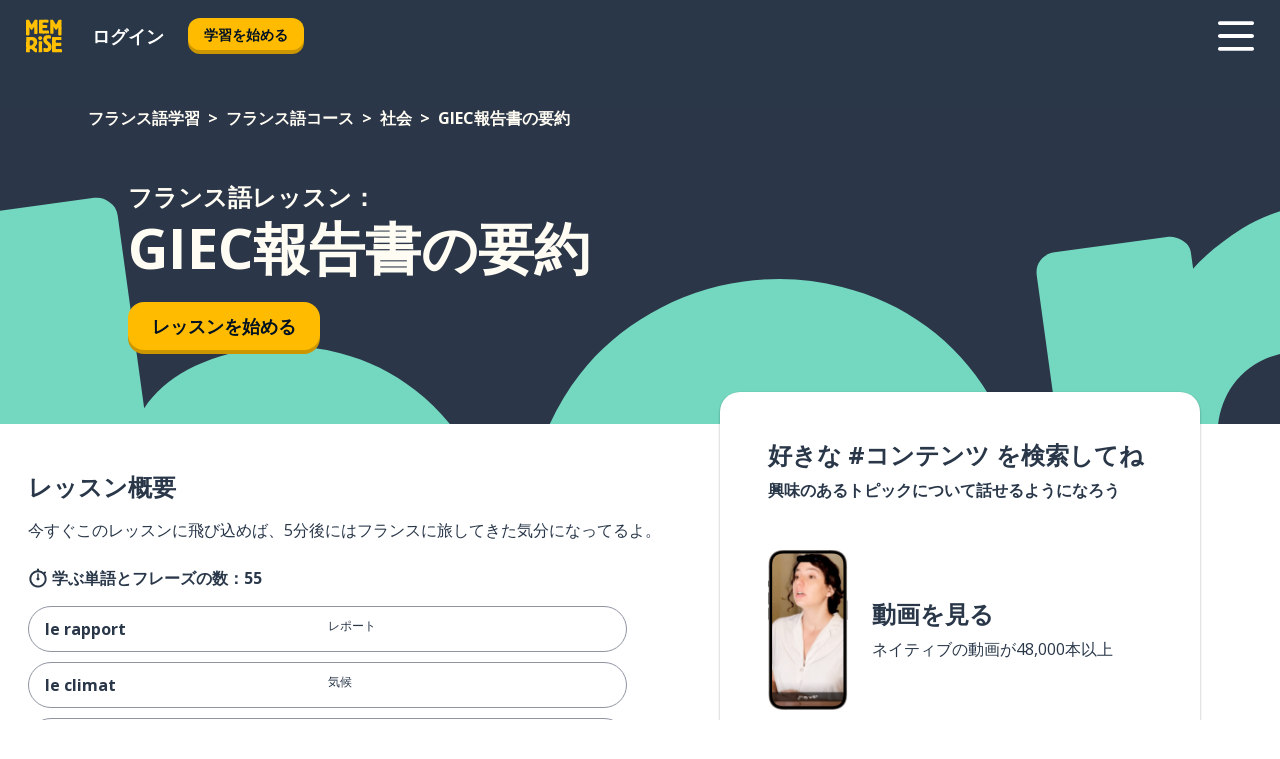

--- FILE ---
content_type: text/html; charset=utf-8
request_url: https://www.memrise.com/ja/%E3%83%95%E3%83%A9%E3%83%B3%E3%82%B9%E8%AA%9E-%E5%AD%A6%E7%BF%92/%E3%83%95%E3%83%A9%E3%83%B3%E3%82%B9%E8%AA%9E-%E3%82%B3%E3%83%BC%E3%82%B9/140/%E7%A4%BE%E4%BC%9A/224348/giec
body_size: 107843
content:
<!DOCTYPE html><html lang="ja" data-testid="mainHtml" dir="ltr"><head><meta charSet="utf-8" data-next-head=""/><meta name="viewport" content="width=device-width" data-next-head=""/><link rel="canonical" href="https://www.memrise.com/ja/フランス語-学習/フランス語-コース/140/社会/224348/giec" data-next-head=""/><title data-next-head="">フランス語でGIEC報告書の要約 - Memriseのレッスン</title><meta name="description" content="GIEC報告書の要約に関連する実践的かつ本格的なフランス語の単語やフレーズを学ぼう。Memriseなら、本物のネイティブから学べるよ。" data-next-head=""/><link rel="shortcut icon" href="/favicons/favicon-new-logo.ico"/><link rel="icon" type="image/png" href="/favicons/favicon-new-logo-32x32.png"/><link rel="apple-touch-icon" sizes="180x180" href="/favicons/apple-touch-new-logo-icon.png"/><link rel="icon" type="image/png" sizes="512x512" href="/favicons/android-chrome-512x512.png"/><link rel="icon" type="image/png" sizes="192x192" href="/favicons/android-chrome-192x192.png"/><link rel="icon" type="image/png" sizes="32x32" href="/favicons/favicon-new-logo-32x32.png"/><link rel="icon" type="image/png" sizes="16x16" href="/favicons/favicon-new-logo-16x16.png"/><link data-next-font="" rel="preconnect" href="/" crossorigin="anonymous"/><link rel="preload" href="/_next/static/css/bb316c81c50a5d4c.css" as="style"/><script>
                (function(w,d,s,l,i){w[l]=w[l]||[];w[l].push({'gtm.start':
                new Date().getTime(),event:'gtm.js'});var f=d.getElementsByTagName(s)[0],
                j=d.createElement(s),dl=l!='dataLayer'?'&l='+l:'';j.async=true;j.src=
                'https://www.googletagmanager.com/gtm.js?id='+i+dl;f.parentNode.insertBefore(j,f);
                })(window,document,'script','dataLayer','GTM-MN6K9Q4');
              </script><style>@import url(https://fonts.googleapis.com/css?family=Open+Sans:400,600,700&display=swap);
                       @import url(https://fonts.googleapis.com/css?family=Noto+Sans+JP:400,900&display=swap);
                       @import url(https://fonts.googleapis.com/css2?family=Satisfy&display=swap);</style><link rel="stylesheet" href="/_next/static/css/bb316c81c50a5d4c.css" data-n-g=""/><noscript data-n-css=""></noscript><script defer="" noModule="" src="/_next/static/chunks/polyfills-42372ed130431b0a.js"></script><script src="/_next/static/chunks/webpack-ca9af8a3bb30d34f.js" defer=""></script><script src="/_next/static/chunks/framework-1ae7e0fe5de7da5e.js" defer=""></script><script src="/_next/static/chunks/main-294cb952980f8e59.js" defer=""></script><script src="/_next/static/chunks/pages/_app-6bdbd06c0ec5c8cf.js" defer=""></script><script src="/_next/static/chunks/1780-55b19a1678f92139.js" defer=""></script><script src="/_next/static/chunks/4587-2d1760c0a445f3a3.js" defer=""></script><script src="/_next/static/chunks/2548-d766955372f53b90.js" defer=""></script><script src="/_next/static/chunks/7811-6ce68f9d33c47f5a.js" defer=""></script><script src="/_next/static/chunks/7098-0f6e0dc6b23acfe5.js" defer=""></script><script src="/_next/static/chunks/5886-91262f456e5d71ad.js" defer=""></script><script src="/_next/static/chunks/286-09d5c5389b9ff13f.js" defer=""></script><script src="/_next/static/chunks/671-2f46e20b5f331a64.js" defer=""></script><script src="/_next/static/chunks/9877-15d354d6e5ea531b.js" defer=""></script><script src="/_next/static/chunks/pages/localized/%5BsourceLanguageLocale%5D/%5BlearnSlug%5D/%5BcourseSlug%5D/%5BtopicId%5D/%5BtopicTitle%5D/%5BscenarioId%5D/%5BscenarioTitle%5D-497b447147ec392f.js" defer=""></script><script src="/_next/static/FO04lwc3P9f-I4zVSz-YX/_buildManifest.js" defer=""></script><script src="/_next/static/FO04lwc3P9f-I4zVSz-YX/_ssgManifest.js" defer=""></script><style data-styled="" data-styled-version="6.3.8">*{box-sizing:border-box;max-width:70ex;}/*!sc*/
body,button,canvas,div,footer,header,html,input,img,label,main,nav,picture,svg,source,table,video{max-width:none;}/*!sc*/
input{font:inherit;}/*!sc*/
button{font-family:inherit;color:#001122;}/*!sc*/
body{font-family:"Open Sans",Sans-Serif,sans-serif;margin:0;}/*!sc*/
body *:focus{outline:none;}/*!sc*/
body *:focus-visible{box-shadow:0 0 0 3px #009FBB;outline:none;}/*!sc*/
body.ReactModal__Body--open{overflow:hidden;}/*!sc*/
@font-face{font-family:'Boing';src:url('/_next/static/fonts/82b0ddc927b20c7fe29c681becdfc688.woff2') format('woff2'),url('/_next/static/fonts/73499f2fb5eb9691e8f8a1d92ec83f9b.woff') format('woff');font-display:swap;}/*!sc*/
@font-face{font-family:'SF Compact Display';src:url(/_next/static/fonts/142461908bfa6ee83c81c4ecef6d9fe0.ttf) format('truetype');font-weight:500;font-style:normal;font-display:swap;}/*!sc*/
data-styled.g1[id="sc-global-iEDSUG1"]{content:"sc-global-iEDSUG1,"}/*!sc*/
.eibXAM{-webkit-font-smoothing:antialiased;-moz-osx-font-smoothing:grayscale;}/*!sc*/
.eibXAM svg{height:1em;line-height:inherit;vertical-align:middle;width:1em;}/*!sc*/
.Yibfq{-webkit-font-smoothing:antialiased;-moz-osx-font-smoothing:grayscale;}/*!sc*/
.Yibfq svg{height:1em;line-height:inherit;vertical-align:middle;width:1em;}/*!sc*/
.Yibfq svg,.Yibfq svg *{fill:currentcolor;}/*!sc*/
data-styled.g2[id="sc-b7oact-0"]{content:"eibXAM,Yibfq,"}/*!sc*/
.iTPbvG{position:fixed;z-index:900;top:0;}/*!sc*/
.iTPbvG .reactModalOverlay{background:rgba(41,55,73,0.8);position:absolute;width:100vw;height:100vh;display:flex;align-items:center;justify-content:center;padding-bottom:5vh;padding:0;}/*!sc*/
.iTPbvG .reactModalContent:focus{box-shadow:none;}/*!sc*/
.iTPbvG .reactModalContent{margin:0 0.5rem;position:relative;background:#FFFFFF;max-width:35rem;width:100%;height:fit-content;max-height:90vh;border-radius:1rem;overflow:auto;scrollbar-width:thin;width:100vw;height:100vh;max-width:100vw;max-height:100vh;margin:0;border-radius:0;}/*!sc*/
.iTPbvG .reactModalContent::-webkit-scrollbar{width:0.25rem;height:0.25rem;}/*!sc*/
.iTPbvG .reactModalContent::-webkit-scrollbar-track-piece{margin:0.75rem;}/*!sc*/
.iTPbvG .reactModalContent::-webkit-scrollbar-thumb{border-radius:9999rem;background:#BCC2CF;}/*!sc*/
data-styled.g6[id="sc-zupeq8-3"]{content:"iTPbvG,"}/*!sc*/
.gXstYC{background:none;border:none;color:inherit;cursor:pointer;font:inherit;margin:0;max-width:none;outline:none;padding:0;text-decoration:none;height:fit-content;display:inline-block;flex-shrink:0;color:#001122;text-align:center;padding-left:1rem;padding-right:1rem;border-radius:0.75rem;font-family:'Open Sans',sans-serif;font-style:normal;font-weight:700;font-size:0.875rem;line-height:1.5;padding-top:4.5px;padding-bottom:4.5px;background:#FFFFFF;border:1px solid #A8AEBA;width:fit-content;}/*!sc*/
.gXstYC:focus-visible,.gXstYC:hover{color:#A8AEBA;}/*!sc*/
.gXstYC:active{color:#46566B;border-color:#46566B;}/*!sc*/
.gXstYC:disabled{background:#E7EAEF;border-color:#E7EAEF;box-shadow:none;color:#8E94A0;cursor:default;}/*!sc*/
.gXstYC:disabled:hover{background:#E7EAEF;box-shadow:none;}/*!sc*/
.eTPdDN{background:none;border:none;color:inherit;cursor:pointer;font:inherit;margin:0;max-width:none;outline:none;padding:0;text-decoration:none;height:fit-content;display:inline-block;flex-shrink:0;color:#001122;text-align:center;padding-left:1rem;padding-right:1rem;border-radius:0.75rem;font-family:'Open Sans',sans-serif;font-style:normal;font-weight:700;font-size:0.875rem;line-height:1.5;padding-top:5.5px;padding-bottom:5.5px;background:#FFBB00;box-shadow:0 0.25rem 0 0 #CC9600;width:fit-content;}/*!sc*/
.eTPdDN:focus-visible,.eTPdDN:hover{background:#FFD666;}/*!sc*/
.eTPdDN:active{background:#CC9600;box-shadow:none;}/*!sc*/
@media (max-width:calc(35rem - 1px)){.eTPdDN{width:100%;min-width:unset;}}/*!sc*/
.eTPdDN:disabled{background:#E7EAEF;border-color:#E7EAEF;box-shadow:none;color:#8E94A0;cursor:default;}/*!sc*/
.eTPdDN:disabled:hover{background:#E7EAEF;box-shadow:none;}/*!sc*/
.cPeIpu{background:none;border:none;color:inherit;cursor:pointer;font:inherit;margin:0;max-width:none;outline:none;padding:0;text-decoration:none;height:fit-content;display:inline-block;flex-shrink:0;color:#001122;text-align:center;padding-left:1.5rem;padding-right:1.5rem;border-radius:1rem;font-family:'Open Sans',sans-serif;font-style:normal;font-weight:700;font-size:1.125rem;line-height:1.5;padding-top:10.5px;padding-bottom:10.5px;background:#FFBB00;box-shadow:0 0.25rem 0 0 #CC9600;width:fit-content;}/*!sc*/
.cPeIpu:focus-visible,.cPeIpu:hover{background:#FFD666;}/*!sc*/
.cPeIpu:active{background:#CC9600;box-shadow:none;}/*!sc*/
@media (max-width:calc(35rem - 1px)){.cPeIpu{width:100%;min-width:unset;}}/*!sc*/
.cPeIpu:disabled{background:#E7EAEF;border-color:#E7EAEF;box-shadow:none;color:#8E94A0;cursor:default;}/*!sc*/
.cPeIpu:disabled:hover{background:#E7EAEF;box-shadow:none;}/*!sc*/
.bmeLeZ{background:none;border:none;color:inherit;cursor:pointer;font:inherit;margin:0;max-width:none;outline:none;padding:0;text-decoration:none;height:fit-content;display:inline-block;flex-shrink:0;color:#001122;text-align:center;padding-left:1.5rem;padding-right:1.5rem;border-radius:1rem;font-family:'Open Sans',sans-serif;font-style:normal;font-weight:700;font-size:1.125rem;line-height:1.5;padding-top:10.5px;padding-bottom:10.5px;background:#FFBB00;box-shadow:0 0.25rem 0 0 #CC9600;width:fit-content;}/*!sc*/
.bmeLeZ:focus-visible,.bmeLeZ:hover{background:#FFD666;}/*!sc*/
.bmeLeZ:active{background:#CC9600;box-shadow:none;}/*!sc*/
.bmeLeZ:disabled{background:#E7EAEF;border-color:#E7EAEF;box-shadow:none;color:#8E94A0;cursor:default;}/*!sc*/
.bmeLeZ:disabled:hover{background:#E7EAEF;box-shadow:none;}/*!sc*/
data-styled.g11[id="sc-bpbwls-0"]{content:"gXstYC,eTPdDN,cPeIpu,bmeLeZ,"}/*!sc*/
.dxUnii{display:block;width:4rem;aspect-ratio:100/91;}/*!sc*/
.dxUnii svg{width:100%;height:100%;}/*!sc*/
data-styled.g18[id="sc-1n7mr0z-0"]{content:"dxUnii,"}/*!sc*/
.kdtBmU{display:flex;margin:calc(100% / 8);background-color:#939094;border-radius:100%;}/*!sc*/
data-styled.g22[id="sc-195syxk-0"]{content:"kdtBmU,"}/*!sc*/
.jbBFti{height:100%;width:100%;}/*!sc*/
data-styled.g23[id="sc-195syxk-1"]{content:"jbBFti,"}/*!sc*/
.eeohFm{position:sticky;top:0;z-index:600;}/*!sc*/
data-styled.g31[id="sc-9u2oxj-0"]{content:"eeohFm,"}/*!sc*/
.yVhvY{display:none;height:2.5rem;background-color:#FFC933;color:#FFFFFF;}/*!sc*/
@media (min-width:90rem){.yVhvY{display:flex;align-items:center;justify-content:flex-end;gap:3rem;padding:0 1.25rem;}}/*!sc*/
data-styled.g32[id="sc-9u2oxj-1"]{content:"yVhvY,"}/*!sc*/
.iEeRSt{display:flex;gap:1rem;justify-content:space-between;align-items:center;height:4.5rem;padding:0 1.25rem;background-color:#293749;color:#FFFFFF;}/*!sc*/
@media (min-width:45rem){.iEeRSt{gap:2rem;}}/*!sc*/
@media (min-width:90rem){.iEeRSt{height:5rem;}}/*!sc*/
data-styled.g33[id="sc-9u2oxj-2"]{content:"iEeRSt,"}/*!sc*/
.lilcpx{flex-grow:1;display:flex;align-items:center;gap:2rem;}/*!sc*/
@media (min-width:90rem){.lilcpx{flex-grow:0;justify-content:flex-end;}}/*!sc*/
data-styled.g34[id="sc-9u2oxj-3"]{content:"lilcpx,"}/*!sc*/
.bCKubf{display:none;gap:2rem;margin:0;padding:0;font-family:'Open Sans',sans-serif;font-style:normal;font-weight:700;font-size:1.25rem;line-height:1.5;}/*!sc*/
@media (min-width:90rem){.bCKubf{display:flex;}}/*!sc*/
data-styled.g35[id="sc-9u2oxj-4"]{content:"bCKubf,"}/*!sc*/
.dLokoq{list-style-type:none;}/*!sc*/
data-styled.g36[id="sc-9u2oxj-5"]{content:"dLokoq,"}/*!sc*/
.jbgKid{display:inline-block;color:inherit;text-decoration:none;transition:transform 0.5s ease;}/*!sc*/
.jbgKid:hover{transform:translateY(-0.125rem);}/*!sc*/
data-styled.g37[id="sc-9u2oxj-6"]{content:"jbgKid,"}/*!sc*/
.fdIjak{transform:translateY(-0.125rem);}/*!sc*/
@media (min-width:90rem){.fdIjak{display:none;}}/*!sc*/
data-styled.g38[id="sc-9u2oxj-7"]{content:"fdIjak,"}/*!sc*/
.bVdISj{display:none;transform:translateY(-0.125rem);}/*!sc*/
@media (min-width:90rem){.bVdISj{display:flex;}}/*!sc*/
data-styled.g39[id="sc-9u2oxj-8"]{content:"bVdISj,"}/*!sc*/
.dOOdsr{height:3rem;margin-left:auto;}/*!sc*/
@media (min-width:90rem){.dOOdsr{display:none;}}/*!sc*/
data-styled.g40[id="sc-9u2oxj-9"]{content:"dOOdsr,"}/*!sc*/
.llMpaE{color:#FFFFFF;background:none;padding:0;border:none;cursor:pointer;height:3rem;width:3rem;}/*!sc*/
data-styled.g41[id="sc-9u2oxj-10"]{content:"llMpaE,"}/*!sc*/
.jzIVbf svg{height:100%;width:100%;padding:0 calc(100% / 8);}/*!sc*/
data-styled.g42[id="sc-9u2oxj-11"]{content:"jzIVbf,"}/*!sc*/
.jNLUlX{display:none;padding:0.5rem 1.5rem;color:#FFFFFF;font-family:'Open Sans',sans-serif;font-style:normal;font-weight:700;font-size:1.125rem;line-height:1.5;}/*!sc*/
@media (min-width:45rem){.jNLUlX{display:block;}}/*!sc*/
@media (min-width:90rem){.jNLUlX{display:none;}}/*!sc*/
data-styled.g43[id="sc-9u2oxj-12"]{content:"jNLUlX,"}/*!sc*/
.oiaAH{right:4rem;top:0.75rem;}/*!sc*/
@media (min-width:90rem){.oiaAH{right:unset;left:8rem;top:3.5rem;}}/*!sc*/
data-styled.g44[id="sc-9u2oxj-13"]{content:"oiaAH,"}/*!sc*/
.bZrOgw .reactModalOverlay{justify-content:flex-end;}/*!sc*/
.bZrOgw .reactModalContent{max-width:35rem;background-color:#FFC933;}/*!sc*/
data-styled.g45[id="sc-19kcgpx-0"]{content:"bZrOgw,"}/*!sc*/
.dMbcZR{border:none;border-radius:1rem;background:#FFFFFF;box-shadow:0 0 0.25rem 0.125rem #D9DEE8;position:absolute;z-index:900;overflow:hidden;left:50%;transform:translateX(-50%);}/*!sc*/
@media (max-width:64rem){.dMbcZR{max-width:238px;}}/*!sc*/
data-styled.g56[id="sc-hboymh-0"]{content:"dMbcZR,"}/*!sc*/
.dvzpbp{overflow:hidden;max-height:75vh;overflow-y:auto;scrollbar-width:thin;}/*!sc*/
.dvzpbp::-webkit-scrollbar{width:0.25rem;height:0.25rem;}/*!sc*/
.dvzpbp::-webkit-scrollbar-track-piece{margin:0.75rem;}/*!sc*/
.dvzpbp::-webkit-scrollbar-thumb{border-radius:9999rem;background:#BCC2CF;}/*!sc*/
data-styled.g57[id="sc-hboymh-1"]{content:"dvzpbp,"}/*!sc*/
.eFGcHk{position:relative;}/*!sc*/
data-styled.g59[id="sc-hboymh-3"]{content:"eFGcHk,"}/*!sc*/
.ixqNxX .sc-hboymh-0{box-shadow:0 3px 3px hsla(0,0%,0%,0.14);background-color:#FFC933;border-radius:1.25rem;padding:2rem 1.5rem;margin-top:calc((5rem - 1.875rem) / 2);}/*!sc*/
data-styled.g60[id="sc-1oa7fe-0"]{content:"ixqNxX,"}/*!sc*/
.inYVMA{background:none;color:inherit;padding:0;border:none;cursor:pointer;transition:transform 0.5s ease;font-family:'Open Sans',sans-serif;font-style:normal;font-weight:700;font-size:1.25rem;line-height:1.5;}/*!sc*/
.inYVMA:hover{transform:translateY(-0.125rem);}/*!sc*/
data-styled.g62[id="sc-1oa7fe-2"]{content:"inYVMA,"}/*!sc*/
.dRKryC{display:flex;gap:1.5rem;}/*!sc*/
data-styled.g64[id="sc-1oa7fe-4"]{content:"dRKryC,"}/*!sc*/
.iVXicS{list-style-type:none;padding:0;}/*!sc*/
.iVXicS:first-of-type:last-of-type li:first-of-type:last-of-type{border-bottom:none;padding:0;min-height:3rem;width:unset;white-space:nowrap;}/*!sc*/
data-styled.g65[id="sc-1oa7fe-5"]{content:"iVXicS,"}/*!sc*/
.hWyDOX{list-style-type:none;min-height:4rem;padding:0.5rem 0;width:14.75rem;max-width:14.75rem;border-bottom:1px solid #46566B;}/*!sc*/
data-styled.g66[id="sc-1oa7fe-6"]{content:"hWyDOX,"}/*!sc*/
.gonibS{display:flex;align-items:center;gap:0.25rem;min-height:3rem;}/*!sc*/
data-styled.g67[id="sc-1oa7fe-7"]{content:"gonibS,"}/*!sc*/
.zQSXL{flex-shrink:0;display:flex;height:2.5rem;width:2.5rem;font-size:2.5rem;}/*!sc*/
data-styled.g68[id="sc-1oa7fe-8"]{content:"zQSXL,"}/*!sc*/
.hLjwcr{display:inline-block;color:#000000;font-family:'Open Sans',sans-serif;font-style:normal;font-weight:500;font-size:1rem;line-height:1.5;text-decoration:none;transition:transform 0.5s ease;}/*!sc*/
.hLjwcr:hover{transform:translateY(-0.125rem);}/*!sc*/
data-styled.g69[id="sc-1oa7fe-9"]{content:"hLjwcr,"}/*!sc*/
.hYoVCJ{display:none;}/*!sc*/
data-styled.g70[id="sc-1oa7fe-10"]{content:"hYoVCJ,"}/*!sc*/
.hYqfhi{width:3rem;height:3rem;}/*!sc*/
.hYqfhi svg{padding:0 calc(100% / 8);}/*!sc*/
@media (min-width:90rem){.hYqfhi{width:5rem;height:5rem;}}/*!sc*/
data-styled.g75[id="sc-zbwtg0-0"]{content:"hYqfhi,"}/*!sc*/
.esYjaZ{outline:none;text-decoration:none;transition:all 0.5s ease;}/*!sc*/
.esYjaZ:hover{color:#FFBB00;}/*!sc*/
data-styled.g76[id="sc-1dmnw0n-0"]{content:"esYjaZ,"}/*!sc*/
.bJePxX{margin:unset;padding:unset;list-style:none;max-width:unset;}/*!sc*/
data-styled.g77[id="sc-1dmnw0n-1"]{content:"bJePxX,"}/*!sc*/
.ejAquI{max-width:unset;}/*!sc*/
data-styled.g78[id="sc-1dmnw0n-2"]{content:"ejAquI,"}/*!sc*/
.bkiahp{padding:4rem 1.5rem;background-color:#293749;color:#FFFFFF;}/*!sc*/
data-styled.g79[id="sc-1dmnw0n-3"]{content:"bkiahp,"}/*!sc*/
.dZhEqk{margin-top:2rem;display:grid;grid-template-columns:repeat(1fr);}/*!sc*/
@media (min-width:768px){.dZhEqk{max-width:870px;margin-top:4rem;margin-left:auto;margin-right:auto;grid-column-gap:0.75rem;grid-template-columns:repeat(4,1fr);}}/*!sc*/
data-styled.g80[id="sc-1dmnw0n-4"]{content:"dZhEqk,"}/*!sc*/
.ktwuIg{min-height:1.75rem;display:flex;align-items:center;color:inherit;font-family:'Open Sans',sans-serif;font-style:normal;font-weight:500;font-size:1rem;line-height:1.5;}/*!sc*/
data-styled.g81[id="sc-1dmnw0n-5"]{content:"ktwuIg,"}/*!sc*/
@media (max-width:calc(768px - 1px)){.kLAreK{padding-top:0.5rem;padding-bottom:0.5rem;border-bottom:1px solid #CCD2DE;}}/*!sc*/
data-styled.g83[id="sc-1dmnw0n-7"]{content:"kLAreK,"}/*!sc*/
.dlHLef{margin-left:auto;margin-right:auto;}/*!sc*/
data-styled.g85[id="sc-1dmnw0n-9"]{content:"dlHLef,"}/*!sc*/
.euyaYm{width:fit-content;margin-top:2rem;margin-left:auto;margin-right:auto;}/*!sc*/
data-styled.g86[id="sc-1dmnw0n-10"]{content:"euyaYm,"}/*!sc*/
.evJgNk{margin-top:3rem;display:flex;flex-direction:row;align-items:center;justify-content:center;gap:1.25rem;}/*!sc*/
data-styled.g87[id="sc-1dmnw0n-11"]{content:"evJgNk,"}/*!sc*/
.beccEH{font-family:'Open Sans',sans-serif;font-style:normal;font-weight:700;font-size:0.875rem;line-height:1.5;color:#939094;}/*!sc*/
data-styled.g88[id="sc-1dmnw0n-12"]{content:"beccEH,"}/*!sc*/
.jgscxc{margin-top:2.5rem;display:flex;flex-direction:row;align-items:center;justify-content:center;gap:1.25rem;}/*!sc*/
data-styled.g89[id="sc-1dmnw0n-13"]{content:"jgscxc,"}/*!sc*/
.emCsNb{width:2rem;height:2rem;display:flex;align-items:center;justify-content:center;border:1px solid #FFFFFF;border-radius:9999rem;color:inherit;font-family:'Open Sans',sans-serif;font-style:normal;font-weight:700;font-size:0.875rem;line-height:1.5;}/*!sc*/
.emCsNb:hover{border-color:#FFBB00;}/*!sc*/
.emCsNb svg{width:0.5rem;}/*!sc*/
.ioFoeN{width:2rem;height:2rem;display:flex;align-items:center;justify-content:center;border:1px solid #FFFFFF;border-radius:9999rem;color:inherit;font-family:'Open Sans',sans-serif;font-style:normal;font-weight:700;font-size:0.875rem;line-height:1.5;}/*!sc*/
.ioFoeN:hover{border-color:#FFBB00;}/*!sc*/
.ioFoeN svg{width:1rem;}/*!sc*/
data-styled.g90[id="sc-1h6n5nk-0"]{content:"emCsNb,ioFoeN,"}/*!sc*/
.fNExfa{flex:1;}/*!sc*/
data-styled.g91[id="sc-tbb2mp-0"]{content:"fNExfa,"}/*!sc*/
.lkokji{min-height:100vh;display:flex;flex-direction:column;background-color:#FFFFFF;}/*!sc*/
data-styled.g92[id="sc-tbb2mp-1"]{content:"lkokji,"}/*!sc*/
.fMFejP{display:inline-flex;flex-direction:column;align-items:center;}/*!sc*/
data-styled.g93[id="sc-u2pznz-0"]{content:"fMFejP,"}/*!sc*/
.gvWdZq{margin-bottom:0.5rem;}/*!sc*/
data-styled.g94[id="sc-u2pznz-1"]{content:"gvWdZq,"}/*!sc*/
.KIGWD{display:inline-block;color:unset;text-decoration:none;font-family:'Open Sans',sans-serif;font-style:normal;font-weight:700;font-size:0.875rem;line-height:1.5;}/*!sc*/
.KIGWD:hover{text-decoration:underline;}/*!sc*/
data-styled.g96[id="sc-u2pznz-3"]{content:"KIGWD,"}/*!sc*/
.iSPzAF{display:flex;flex-wrap:wrap;justify-content:center;gap:1rem;}/*!sc*/
@media (min-width:40rem){.iSPzAF{display:grid;grid-auto-columns:minmax(0,1fr);grid-auto-flow:column;}.iSPzAF >*:first-child{margin-left:auto;}.iSPzAF >*:last-child{margin-right:auto;}}/*!sc*/
data-styled.g97[id="sc-u2pznz-4"]{content:"iSPzAF,"}/*!sc*/
.Mzwmu{height:100%;aspect-ratio:109/40;background-image:url();background-position-x:left;background-position-y:top;background-repeat:no-repeat;background-size:contain;text-indent:100%;white-space:nowrap;overflow:hidden;}/*!sc*/
data-styled.g98[id="sc-1dvjq6u-0"]{content:"Mzwmu,"}/*!sc*/
.gApplx{width:fit-content;height:3.5rem;display:block;overflow:hidden;}/*!sc*/
data-styled.g99[id="sc-1dvjq6u-1"]{content:"gApplx,"}/*!sc*/
.komClC{height:100%;aspect-ratio:300/89;background-image:url();background-position-x:left;background-position-y:top;background-repeat:no-repeat;background-size:contain;text-indent:100%;white-space:nowrap;overflow:hidden;}/*!sc*/
data-styled.g100[id="sc-huerz9-0"]{content:"komClC,"}/*!sc*/
.chCyCb{width:fit-content;height:3.5rem;display:block;overflow:hidden;}/*!sc*/
data-styled.g101[id="sc-huerz9-1"]{content:"chCyCb,"}/*!sc*/
.hIwiWL{margin-left:auto;margin-right:auto;padding:1.25rem 1.5rem;}/*!sc*/
@media (max-width: 30rem){.hIwiWL{padding:2.5rem 1.5rem;}}/*!sc*/
data-styled.g102[id="sc-16z8h1d-0"]{content:"hIwiWL,"}/*!sc*/
.dvRnuU{width:100%;display:flex;align-items:center;flex-direction:column;margin-bottom:8rem;}/*!sc*/
@media (min-width:40rem){.dvRnuU{margin-bottom:5rem;}}/*!sc*/
@media (min-width:60rem){.dvRnuU{flex-direction:row;align-items:normal;}}/*!sc*/
data-styled.g103[id="sc-1ba18md-0"]{content:"dvRnuU,"}/*!sc*/
.bxPqCw{margin-bottom:4rem;}/*!sc*/
@media (min-width:40rem){.bxPqCw{margin-bottom:8rem;}}/*!sc*/
.bxPqCw h2{max-width:100%;padding:0 1.5rem;text-align:center;}/*!sc*/
data-styled.g110[id="sc-1ba18md-7"]{content:"bxPqCw,"}/*!sc*/
.gEYJtM{margin-bottom:2.5rem;}/*!sc*/
@media (min-width:50rem){.gEYJtM{margin-bottom:5rem;}}/*!sc*/
@media (min-width:60rem){.gEYJtM{margin-bottom:8rem;}}/*!sc*/
data-styled.g111[id="sc-1ba18md-8"]{content:"gEYJtM,"}/*!sc*/
.doZQcH{margin:0 0.75rem 1.25rem;border-radius:0.75rem;text-decoration:none;}/*!sc*/
.doZQcH:hover{background:#F6F6F6;}/*!sc*/
@media (min-width:40rem){.doZQcH{margin:0 0.75rem 2rem;}}/*!sc*/
data-styled.g112[id="sc-wd9cs0-0"]{content:"doZQcH,"}/*!sc*/
.gSgVJV{position:relative;width:300px;height:6rem;border:1px solid #8E94A0;box-sizing:border-box;box-shadow:0 0.25rem 0 #CCD2DE;border-radius:0.75rem;color:#293749;background-image:url(/_next/static/images/dcf164ad18c5da121a539a1ae399290f.png);background-repeat:no-repeat;background-position:bottom center;padding:1rem 0.75rem 1rem 1.5rem;font-weight:700;}/*!sc*/
.gSgVJV:active{box-shadow:none;}/*!sc*/
.gSgVJV img{width:1.125rem;height:1.125rem;}/*!sc*/
data-styled.g113[id="sc-wd9cs0-1"]{content:"gSgVJV,"}/*!sc*/
.ejTThr{display:flex;align-items:center;margin-bottom:0.25rem;padding-bottom:1rem;border-bottom:1px solid #293749;}/*!sc*/
data-styled.g114[id="sc-wd9cs0-2"]{content:"ejTThr,"}/*!sc*/
.hlBZRH{margin:0 0 0 0.25rem;white-space:nowrap;overflow:hidden;text-overflow:ellipsis;position:relative;font-family:'Open Sans',sans-serif;font-style:normal;font-weight:700;font-size:1rem;line-height:1.5;padding-left:1.5rem;}/*!sc*/
@media (min-width:40rem){.hlBZRH{font-family:'Open Sans',sans-serif;font-style:normal;font-weight:700;font-size:1.25rem;line-height:1.5;}}/*!sc*/
.hlBZRH:before{display:inline-block;content:'';background:url(https://static.memrise.com/uploads/scenario-icons/Society-3aded4bf-37c1-48c1-8e72-585a31be4460.png) left center no-repeat;background-size:contain;position:absolute;width:18px;height:100%;left:0;}/*!sc*/
@media (min-width:40rem){.hlBZRH:before{width:1.25rem;}}/*!sc*/
data-styled.g115[id="sc-wd9cs0-3"]{content:"hlBZRH,"}/*!sc*/
.eDAmPQ{display:flex;justify-content:space-between;font-family:'Open Sans',sans-serif;font-style:normal;font-weight:500;font-size:0.75rem;line-height:1.5;}/*!sc*/
@media (min-width:40rem){.eDAmPQ{font-family:'Open Sans',sans-serif;font-style:normal;font-weight:700;font-size:0.875rem;line-height:1.5;}}/*!sc*/
data-styled.g116[id="sc-wd9cs0-4"]{content:"eDAmPQ,"}/*!sc*/
.kJdkFz{margin-bottom:3rem;}/*!sc*/
@media (min-width:40rem){.kJdkFz{margin-bottom:8rem;}}/*!sc*/
data-styled.g117[id="sc-4k62pk-0"]{content:"kJdkFz,"}/*!sc*/
.Wpgyn{width:100%;display:flex;justify-content:center;flex-wrap:wrap;}/*!sc*/
data-styled.g118[id="sc-4k62pk-1"]{content:"Wpgyn,"}/*!sc*/
.gVRBTD{margin-bottom:1.25rem;text-align:center;font-family:'Open Sans',sans-serif;font-style:normal;font-weight:700;font-size:1.5rem;line-height:1.25;}/*!sc*/
@media (min-width:40rem){.gVRBTD{margin-bottom:2rem;font-family:'Open Sans',sans-serif;font-style:normal;font-weight:700;font-size:1.5rem;line-height:1.25;}}/*!sc*/
data-styled.g119[id="sc-4k62pk-2"]{content:"gVRBTD,"}/*!sc*/
.cvNomm{width:100%;color:#293749;word-break:break-word;font-family:'Open Sans',sans-serif;font-style:normal;font-weight:500;font-size:0.75rem;line-height:1.5;}/*!sc*/
@media (min-width:40rem){.cvNomm{width:50%;}}/*!sc*/
data-styled.g121[id="sc-184jskc-0"]{content:"cvNomm,"}/*!sc*/
.hKSIKi{width:16rem;display:flex;flex-direction:column;flex-wrap:wrap;padding:0.625rem 1rem 0.625rem 2rem;border:1px solid #8E94A0;border-radius:2.5rem;margin:0 1.25rem 0.75rem 0;background:#FFFFFF;text-decoration:none;}/*!sc*/
.hKSIKi:hover{background:#5DE7C0;}/*!sc*/
@media (min-width:25rem){.hKSIKi{width:20rem;}}/*!sc*/
@media (min-width:40rem){.hKSIKi{flex-direction:row;width:100%;margin:0 0 0.625rem;padding:0.625rem 1rem;}}/*!sc*/
.hKSIKi:last-child{margin-bottom:0;}/*!sc*/
data-styled.g122[id="sc-184jskc-1"]{content:"hKSIKi,"}/*!sc*/
.iCpamH{width:100%;max-height:25rem;display:flex;flex-direction:column;flex-wrap:wrap;overflow-x:scroll;padding-left:1.75rem;}/*!sc*/
@media (min-width:40rem){.iCpamH{display:block;width:100%;height:auto;margin-left:0;padding-right:1.75rem;overflow-y:auto;overflow-x:visible;scrollbar-width:none;}.iCpamH::-webkit-scrollbar{display:none;}}/*!sc*/
@media (min-width:50rem){.iCpamH{padding:0;}}/*!sc*/
data-styled.g123[id="sc-184jskc-2"]{content:"iCpamH,"}/*!sc*/
.gKDLwN{width:100%;padding-right:1.25rem;color:#293749;word-break:break-word;font-family:'Open Sans',sans-serif;font-style:normal;font-weight:700;font-size:1rem;line-height:1.5;}/*!sc*/
@media (min-width:40rem){.gKDLwN{width:50%;}}/*!sc*/
data-styled.g124[id="sc-184jskc-3"]{content:"gKDLwN,"}/*!sc*/
.jkNOEw{box-sizing:content-box;margin-left:auto;margin-right:auto;max-width:80rem;padding:0 0;display:flex;flex-direction:column;align-items:center;}/*!sc*/
data-styled.g125[id="sc-11woejv-0"]{content:"jkNOEw,"}/*!sc*/
.bVjzew{width:100%;margin:1.5rem 0 2.5rem;}/*!sc*/
@media (min-width:40rem){.bVjzew{margin:3rem 0 2.5rem;}}/*!sc*/
@media (min-width:50rem){.bVjzew{width:50%;margin:5rem 1.75rem 8rem;padding:0;}}/*!sc*/
data-styled.g239[id="sc-1y786b4-0"]{content:"bVjzew,"}/*!sc*/
.eAesWf{margin:0 1.75rem 1rem;color:#293749;font-family:'Open Sans',sans-serif;font-style:normal;font-weight:700;font-size:1.25rem;line-height:1.5;}/*!sc*/
@media (min-width:40rem){.eAesWf{font-family:'Open Sans',sans-serif;font-style:normal;font-weight:700;font-size:1.5rem;line-height:1.25;}}/*!sc*/
@media (min-width:50rem){.eAesWf{margin:0 0 1rem;}}/*!sc*/
data-styled.g240[id="sc-1y786b4-1"]{content:"eAesWf,"}/*!sc*/
.govLMO{display:flex;margin-right:0.25rem;width:1.25rem;font-size:1.25rem;color:#293749;}/*!sc*/
data-styled.g241[id="sc-1y786b4-2"]{content:"govLMO,"}/*!sc*/
.fgOfLR{display:flex;align-items:center;margin:0 1.75rem 0.75rem;color:#293749;font-family:'Open Sans',sans-serif;font-style:normal;font-weight:700;font-size:0.875rem;line-height:1.5;}/*!sc*/
@media (min-width:40rem){.fgOfLR{font-family:'Open Sans',sans-serif;font-style:normal;font-weight:700;font-size:1rem;line-height:1.5;}}/*!sc*/
@media (min-width:50rem){.fgOfLR{margin:0 0 1rem;}}/*!sc*/
data-styled.g242[id="sc-1y786b4-3"]{content:"fgOfLR,"}/*!sc*/
.duEYlA{color:#293749;margin:0 1.75rem 1rem;font-family:'Open Sans',sans-serif;font-style:normal;font-weight:500;font-size:1rem;line-height:1.5;}/*!sc*/
@media (min-width:40rem){.duEYlA{margin-bottom:1rem;}}/*!sc*/
@media (min-width:50rem){.duEYlA{margin:0 0 1rem;}}/*!sc*/
data-styled.g243[id="sc-1y786b4-4"]{content:"duEYlA,"}/*!sc*/
.gevGmI{margin:0 1.75rem 2.5rem;font-family:'Open Sans',sans-serif;font-style:normal;font-weight:500;font-size:1rem;line-height:1.5;}/*!sc*/
@media (min-width:40rem){.gevGmI{margin-bottom:1.5rem;}}/*!sc*/
@media (min-width:50rem){.gevGmI{margin:0 0 1.5rem;}}/*!sc*/
data-styled.g244[id="sc-1y786b4-5"]{content:"gevGmI,"}/*!sc*/
.ljthit{display:flex;justify-content:center;transition:transform 0.5s linear;margin:5rem auto 0;}/*!sc*/
data-styled.g247[id="sc-1y786b4-8"]{content:"ljthit,"}/*!sc*/
.hikPUN{padding-right:0.5rem;display:inline;}/*!sc*/
.hikPUN::after{content:'>';padding-left:0.5rem;}/*!sc*/
.hikPUN:last-child{padding-right:0;pointer-events:none;}/*!sc*/
.hikPUN:last-child::after{content:none;}/*!sc*/
data-styled.g271[id="sc-7w4w67-0"]{content:"hikPUN,"}/*!sc*/
.SoGIJ{color:inherit;text-decoration:none;}/*!sc*/
data-styled.g272[id="sc-7w4w67-1"]{content:"SoGIJ,"}/*!sc*/
.egifvI{width:100%;max-width:unset;padding:0;padding-left:1.5rem;padding-right:1.5rem;margin:0;margin-top:1rem;margin-bottom:1rem;color:#FFFCF3;font-family:'Open Sans',sans-serif;font-style:normal;font-weight:700;font-size:0.875rem;line-height:1.5;list-style:none;white-space:nowrap;overflow-x:scroll;scrollbar-width:none;}/*!sc*/
.egifvI::-webkit-scrollbar{display:none;}/*!sc*/
@media (min-width:40rem){.egifvI{padding-left:3rem;padding-right:3rem;margin-top:2rem;margin-bottom:2rem;font-family:'Open Sans',sans-serif;font-style:normal;font-weight:700;font-size:1rem;line-height:1.5;white-space:unset;overflow-x:unset;}}/*!sc*/
@media (min-width:1200px){.egifvI{max-width:1152px;margin-left:auto;margin-right:auto;padding-left:1.5rem;padding-right:1.5rem;}}/*!sc*/
data-styled.g273[id="sc-718cxb-0"]{content:"egifvI,"}/*!sc*/
.jTbuL{position:relative;margin:0;margin-right:0.75rem;min-height:10rem;min-width:5rem;}/*!sc*/
@media (min-width:40rem){.jTbuL{margin-right:1.5rem;}}/*!sc*/
data-styled.g274[id="sc-1wvoh04-0"]{content:"jTbuL,"}/*!sc*/
.kESNWq{align-items:center;display:flex;flex:1;flex-direction:row;}/*!sc*/
@media (max-width:calc(80rem - 1px)){.kESNWq:nth-child(even):not(:last-child){flex-direction:row-reverse;justify-content:space-between;}.kESNWq:nth-child(even):not(:last-child) .sc-1wvoh04-0{margin-left:0.75rem;margin-right:0;}@media (min-width:40rem){.kESNWq:nth-child(even):not(:last-child) .sc-1wvoh04-0{margin-left:1.5rem;}}}/*!sc*/
@media (min-width:80rem){.kESNWq:nth-child(even):not(:last-child){flex-direction:row-reverse;justify-content:space-between;}.kESNWq:nth-child(even):not(:last-child) .sc-1wvoh04-0{margin-left:0.75rem;margin-right:0;}@media (min-width:40rem){.kESNWq:nth-child(even):not(:last-child) .sc-1wvoh04-0{margin-left:1.5rem;}}}/*!sc*/
data-styled.g275[id="sc-1wvoh04-1"]{content:"kESNWq,"}/*!sc*/
.GlAmb{font-weight:700;}/*!sc*/
data-styled.g276[id="sc-1wvoh04-2"]{content:"GlAmb,"}/*!sc*/
.kjLGTU{font-family:'Open Sans',sans-serif;font-style:normal;font-weight:700;font-size:1.25rem;line-height:1.5;}/*!sc*/
@media (min-width:40rem){.kjLGTU{margin-bottom:0.5rem;font-family:'Open Sans',sans-serif;font-style:normal;font-weight:700;font-size:1.5rem;line-height:1.25;}}/*!sc*/
data-styled.g277[id="sc-1wvoh04-3"]{content:"kjLGTU,"}/*!sc*/
.hitQHg{font-family:'Open Sans',sans-serif;font-style:normal;font-weight:500;font-size:1rem;line-height:1.5;}/*!sc*/
@media (min-width:40rem){.hitQHg{padding-right:initial;}}/*!sc*/
data-styled.g278[id="sc-1wvoh04-4"]{content:"hitQHg,"}/*!sc*/
.buvHNa{object-fit:contain;}/*!sc*/
data-styled.g279[id="sc-1wvoh04-5"]{content:"buvHNa,"}/*!sc*/
.cMGOoy{flex-direction:column;align-items:center;}/*!sc*/
data-styled.g280[id="sc-9e0a4e-0"]{content:"cMGOoy,"}/*!sc*/
.fQVemK{margin-bottom:1.25rem;color:#293749;font-family:'Open Sans',sans-serif;font-style:normal;font-weight:700;font-size:1.5rem;line-height:1.25;}/*!sc*/
@media (min-width:45rem){.fQVemK{font-family:'Open Sans',sans-serif;font-style:normal;font-weight:700;font-size:1.5rem;line-height:1.25;}}/*!sc*/
data-styled.g281[id="sc-9e0a4e-1"]{content:"fQVemK,"}/*!sc*/
.dGTerz{position:relative;display:flex;flex-wrap:wrap;}/*!sc*/
data-styled.g282[id="sc-9e0a4e-2"]{content:"dGTerz,"}/*!sc*/
.dfQFiM{text-align:center;width:50%;padding-right:2.5rem;min-height:250px;z-index:100;}/*!sc*/
data-styled.g283[id="sc-9e0a4e-3"]{content:"dfQFiM,"}/*!sc*/
.iYOqca{padding-right:0;padding-left:2.5rem;}/*!sc*/
data-styled.g284[id="sc-9e0a4e-4"]{content:"iYOqca,"}/*!sc*/
.jNyVug{text-align:center;margin:0 auto;}/*!sc*/
data-styled.g285[id="sc-9e0a4e-5"]{content:"jNyVug,"}/*!sc*/
.isxMzX{color:#293749;font-family:'Open Sans',sans-serif;font-style:normal;font-weight:700;font-size:1rem;line-height:1.5;}/*!sc*/
@media (min-width:45rem){.isxMzX{font-family:'Open Sans',sans-serif;font-style:normal;font-weight:700;font-size:1.25rem;line-height:1.5;}}/*!sc*/
data-styled.g286[id="sc-9e0a4e-6"]{content:"isxMzX,"}/*!sc*/
.jiLGtS{font-family:'Open Sans',sans-serif;font-style:normal;font-weight:700;font-size:0.75rem;line-height:1.5;}/*!sc*/
@media (min-width:45rem){.jiLGtS{font-family:'Open Sans',sans-serif;font-style:normal;font-weight:700;font-size:0.875rem;line-height:1.5;}}/*!sc*/
data-styled.g287[id="sc-9e0a4e-7"]{content:"jiLGtS,"}/*!sc*/
.cyYSvi{width:100%;max-width:10rem;margin:0 auto;color:#00A778;}/*!sc*/
data-styled.g288[id="sc-9e0a4e-8"]{content:"cyYSvi,"}/*!sc*/
.ZoBY{width:100%;max-width:10rem;margin:0 auto;color:#E46962;}/*!sc*/
data-styled.g289[id="sc-9e0a4e-9"]{content:"ZoBY,"}/*!sc*/
.IcUwT{color:#009FBB;}/*!sc*/
data-styled.g290[id="sc-9e0a4e-10"]{content:"IcUwT,"}/*!sc*/
.guHFsU{object-fit:contain;}/*!sc*/
data-styled.g291[id="sc-9e0a4e-11"]{content:"guHFsU,"}/*!sc*/
@media (min-width:60rem){.juvTKQ{display:none;}}/*!sc*/
@media (max-width:calc(60rem - 1px)){.dNaYJq{display:none;}}/*!sc*/
data-styled.g314[id="sc-1nsk6lj-0"]{content:"juvTKQ,dNaYJq,"}/*!sc*/
.cLUkXq{display:none;}/*!sc*/
@media (min-width:40rem){.cLUkXq{display:block;width:fit-content;margin-top:3rem;margin-left:auto;margin-right:auto;}}/*!sc*/
data-styled.g326[id="sc-u78ft2-0"]{content:"cLUkXq,"}/*!sc*/
.cORQGp{color:#293749;padding-left:1.5rem;padding-right:1.5rem;padding-bottom:2.5rem;}/*!sc*/
@media (min-width:40rem){.cORQGp{padding-bottom:5rem;}}/*!sc*/
data-styled.g327[id="sc-u78ft2-1"]{content:"cORQGp,"}/*!sc*/
.gpUBiN{width:100%;max-width:30rem;margin-left:auto;margin-right:auto;padding-top:1.5rem;padding-bottom:3rem;padding-left:1.5rem;padding-right:1.5rem;background-color:#FFFFFF;border-radius:0.75rem;box-shadow:0 1px 3px hsla(0, 0%, 0%, 0.14),0 1px 2px hsla(0, 0%, 0%, 0.24);}/*!sc*/
@media (min-width:40rem){.gpUBiN{min-width:20rem;padding:3rem;border-radius:1.25rem;}}/*!sc*/
data-styled.g328[id="sc-u78ft2-2"]{content:"gpUBiN,"}/*!sc*/
.kixUzA{margin-bottom:3rem;font-family:'Open Sans',sans-serif;font-style:normal;font-weight:700;font-size:1rem;line-height:1.5;}/*!sc*/
@media (min-width:40rem){.kixUzA{max-width:35rem;margin-bottom:3rem;font-family:'Open Sans',sans-serif;font-style:normal;font-weight:700;font-size:1rem;line-height:1.5;}}/*!sc*/
data-styled.g329[id="sc-u78ft2-3"]{content:"kixUzA,"}/*!sc*/
.cAKiRl >*{margin-bottom:3rem;}/*!sc*/
.cAKiRl >*:last-of-type{margin-bottom:unset;}/*!sc*/
data-styled.g330[id="sc-u78ft2-4"]{content:"cAKiRl,"}/*!sc*/
.evmMQk{margin:0;margin-bottom:0.75rem;font-family:'Open Sans',sans-serif;font-style:normal;font-weight:700;font-size:1.5rem;line-height:1.25;}/*!sc*/
@media (min-width:40rem){.evmMQk{margin-bottom:0.5rem;font-family:'Open Sans',sans-serif;font-style:normal;font-weight:700;font-size:1.5rem;line-height:1.25;}}/*!sc*/
data-styled.g331[id="sc-u78ft2-5"]{content:"evmMQk,"}/*!sc*/
.ebQQwh{display:none;}/*!sc*/
@media (min-width:40rem){.ebQQwh{margin-top:3rem;display:flex;}}/*!sc*/
data-styled.g332[id="sc-u78ft2-6"]{content:"ebQQwh,"}/*!sc*/
.gLXMSv{display:flex;margin-top:3.5rem;}/*!sc*/
@media (min-width:40rem){.gLXMSv{display:none;}}/*!sc*/
data-styled.g333[id="sc-u78ft2-7"]{content:"gLXMSv,"}/*!sc*/
.bSHHym{max-width:1100px;}/*!sc*/
data-styled.g435[id="sc-1oarz7b-0"]{content:"bSHHym,"}/*!sc*/
.beVaoc{color:#293749;margin:0 0 1.25rem;padding-left:1.5rem;font-family:'Open Sans',sans-serif;font-style:normal;font-weight:700;font-size:1.5rem;line-height:1.25;}/*!sc*/
@media (min-width:40rem){.beVaoc{margin:0 0 1.25rem;font-family:'Open Sans',sans-serif;font-style:normal;font-weight:700;font-size:1.5rem;line-height:1.25;}}/*!sc*/
@media (min-width:80rem){.beVaoc{padding-left:0;}}/*!sc*/
data-styled.g436[id="sc-1oarz7b-1"]{content:"beVaoc,"}/*!sc*/
.cxIjRh{width:100%;max-height:16rem;display:flex;flex-direction:column;flex-wrap:wrap;overflow-x:scroll;padding-left:1.75rem;}/*!sc*/
@media (min-width:40rem){.cxIjRh{width:auto;max-height:100%;height:auto;padding-left:0;flex-direction:row;justify-content:center;overflow:auto;border-radius:1.25rem;background-image:url(/_next/static/images/f603461bdc090ebdadc02651ddd89394.png);background-repeat:no-repeat;background-position:bottom center;}}/*!sc*/
data-styled.g437[id="sc-1oarz7b-2"]{content:"cxIjRh,"}/*!sc*/
.tKnKf{display:flex;justify-content:center;align-items:center;width:135px;margin:0.75rem 0.5rem;padding:0.5rem 1rem;color:#293749;background:#FFFFFF;border:1px solid #8E94A0;box-shadow:0 0.25rem 0 #CCD2DE;border-radius:5rem;}/*!sc*/
.tKnKf:hover{cursor:pointer;background:#F6F6F6;}/*!sc*/
@media (min-width:40rem){.tKnKf{width:12rem;padding:1.25rem 3rem;}}/*!sc*/
data-styled.g438[id="sc-1oarz7b-3"]{content:"tKnKf,"}/*!sc*/
.guduDm{text-decoration:underline;white-space:nowrap;overflow:hidden;text-overflow:ellipsis;position:relative;font-family:'Open Sans',sans-serif;font-style:normal;font-weight:700;font-size:0.875rem;line-height:1.5;padding-left:1.5rem;}/*!sc*/
.guduDm:before{display:inline-block;content:'';background:url(https://static.memrise.com/uploads/scenario-icons/Miscellaneous-7b12d485-ecc8-40ca-bdcc-67653458efb6.png) left center no-repeat;background-size:contain;position:absolute;width:18px;height:100%;left:0;}/*!sc*/
.doTnoY{text-decoration:underline;white-space:nowrap;overflow:hidden;text-overflow:ellipsis;position:relative;font-family:'Open Sans',sans-serif;font-style:normal;font-weight:700;font-size:0.875rem;line-height:1.5;padding-left:1.5rem;}/*!sc*/
.doTnoY:before{display:inline-block;content:'';background:url(https://static.memrise.com/uploads/scenario-icons/Activities-711bbfc8-eb66-420a-acae-5ca5778209dc.png) left center no-repeat;background-size:contain;position:absolute;width:18px;height:100%;left:0;}/*!sc*/
.GtJHp{text-decoration:underline;white-space:nowrap;overflow:hidden;text-overflow:ellipsis;position:relative;font-family:'Open Sans',sans-serif;font-style:normal;font-weight:700;font-size:0.875rem;line-height:1.5;padding-left:1.5rem;}/*!sc*/
.GtJHp:before{display:inline-block;content:'';background:url(https://static.memrise.com/uploads/scenario-icons/Sports-263e964f-c086-43b8-b2ab-ce5821b5ad25.png) left center no-repeat;background-size:contain;position:absolute;width:18px;height:100%;left:0;}/*!sc*/
.bgeOSL{text-decoration:underline;white-space:nowrap;overflow:hidden;text-overflow:ellipsis;position:relative;font-family:'Open Sans',sans-serif;font-style:normal;font-weight:700;font-size:0.875rem;line-height:1.5;padding-left:1.5rem;}/*!sc*/
.bgeOSL:before{display:inline-block;content:'';background:url(https://static.memrise.com/uploads/scenario-icons/Relationships-a4b451d4-2d55-4d80-a65b-d657b0dd5a42.png) left center no-repeat;background-size:contain;position:absolute;width:18px;height:100%;left:0;}/*!sc*/
.KQwzZ{text-decoration:underline;white-space:nowrap;overflow:hidden;text-overflow:ellipsis;position:relative;font-family:'Open Sans',sans-serif;font-style:normal;font-weight:700;font-size:0.875rem;line-height:1.5;padding-left:1.5rem;}/*!sc*/
.KQwzZ:before{display:inline-block;content:'';background:url(https://static.memrise.com/uploads/scenario-icons/Work-9ffcc2d3-3700-4e4d-94d7-1a41f3d7cf8d.png) left center no-repeat;background-size:contain;position:absolute;width:18px;height:100%;left:0;}/*!sc*/
.iyWwbi{text-decoration:underline;white-space:nowrap;overflow:hidden;text-overflow:ellipsis;position:relative;font-family:'Open Sans',sans-serif;font-style:normal;font-weight:700;font-size:0.875rem;line-height:1.5;padding-left:1.5rem;}/*!sc*/
.iyWwbi:before{display:inline-block;content:'';background:url(https://static.memrise.com/uploads/scenario-icons/Health-6f859571-1766-4e49-acd6-dbfb3f217dd5.png) left center no-repeat;background-size:contain;position:absolute;width:18px;height:100%;left:0;}/*!sc*/
.bYMzqH{text-decoration:underline;white-space:nowrap;overflow:hidden;text-overflow:ellipsis;position:relative;font-family:'Open Sans',sans-serif;font-style:normal;font-weight:700;font-size:0.875rem;line-height:1.5;padding-left:1.5rem;}/*!sc*/
.bYMzqH:before{display:inline-block;content:'';background:url(https://static.memrise.com/uploads/scenario-icons/Basics-dda20b5c-7bb7-43f2-b98c-7365ad037d14.png) left center no-repeat;background-size:contain;position:absolute;width:18px;height:100%;left:0;}/*!sc*/
.HNQA-d{text-decoration:underline;white-space:nowrap;overflow:hidden;text-overflow:ellipsis;position:relative;font-family:'Open Sans',sans-serif;font-style:normal;font-weight:700;font-size:0.875rem;line-height:1.5;padding-left:1.5rem;}/*!sc*/
.HNQA-d:before{display:inline-block;content:'';background:url(https://static.memrise.com/uploads/scenario-icons/Opinions-f59036cf-b6f4-4134-9d22-7a7fede42d89.png) left center no-repeat;background-size:contain;position:absolute;width:18px;height:100%;left:0;}/*!sc*/
.jfcqsW{text-decoration:underline;white-space:nowrap;overflow:hidden;text-overflow:ellipsis;position:relative;font-family:'Open Sans',sans-serif;font-style:normal;font-weight:700;font-size:0.875rem;line-height:1.5;padding-left:1.5rem;}/*!sc*/
.jfcqsW:before{display:inline-block;content:'';background:url(https://static.memrise.com/uploads/scenario-icons/Education-d5340d06-94a0-4b7a-bde0-1046f5b1fc5a.png) left center no-repeat;background-size:contain;position:absolute;width:18px;height:100%;left:0;}/*!sc*/
.cAWxFJ{text-decoration:underline;white-space:nowrap;overflow:hidden;text-overflow:ellipsis;position:relative;font-family:'Open Sans',sans-serif;font-style:normal;font-weight:700;font-size:0.875rem;line-height:1.5;padding-left:1.5rem;}/*!sc*/
.cAWxFJ:before{display:inline-block;content:'';background:url(https://static.memrise.com/uploads/scenario-icons/Travel-2239329f-14b6-4e70-957a-d7e24f9810f5.png) left center no-repeat;background-size:contain;position:absolute;width:18px;height:100%;left:0;}/*!sc*/
.fIxyvu{text-decoration:underline;white-space:nowrap;overflow:hidden;text-overflow:ellipsis;position:relative;font-family:'Open Sans',sans-serif;font-style:normal;font-weight:700;font-size:0.875rem;line-height:1.5;padding-left:1.5rem;}/*!sc*/
.fIxyvu:before{display:inline-block;content:'';background:url(https://static.memrise.com/uploads/scenario-icons/Society-3aded4bf-37c1-48c1-8e72-585a31be4460.png) left center no-repeat;background-size:contain;position:absolute;width:18px;height:100%;left:0;}/*!sc*/
.eDyZKi{text-decoration:underline;white-space:nowrap;overflow:hidden;text-overflow:ellipsis;position:relative;font-family:'Open Sans',sans-serif;font-style:normal;font-weight:700;font-size:0.875rem;line-height:1.5;padding-left:1.5rem;}/*!sc*/
.eDyZKi:before{display:inline-block;content:'';background:url(https://static.memrise.com/uploads/scenario-icons/SocialLife-6731638e-671a-495b-94f6-6e421df6a1d7.png) left center no-repeat;background-size:contain;position:absolute;width:18px;height:100%;left:0;}/*!sc*/
.hVFYBZ{text-decoration:underline;white-space:nowrap;overflow:hidden;text-overflow:ellipsis;position:relative;font-family:'Open Sans',sans-serif;font-style:normal;font-weight:700;font-size:0.875rem;line-height:1.5;padding-left:1.5rem;}/*!sc*/
.hVFYBZ:before{display:inline-block;content:'';background:url(https://static.memrise.com/uploads/scenario-icons/Introduction-cb0d14b0-8d8d-40f6-a764-39ad13a8939a.png) left center no-repeat;background-size:contain;position:absolute;width:18px;height:100%;left:0;}/*!sc*/
.gaWevd{text-decoration:underline;white-space:nowrap;overflow:hidden;text-overflow:ellipsis;position:relative;font-family:'Open Sans',sans-serif;font-style:normal;font-weight:700;font-size:0.875rem;line-height:1.5;padding-left:1.5rem;}/*!sc*/
.gaWevd:before{display:inline-block;content:'';background:url(https://static.memrise.com/uploads/scenario-icons/Shopping-14bb8c0d-0eee-4172-9e4a-3d2292e4ca32.png) left center no-repeat;background-size:contain;position:absolute;width:18px;height:100%;left:0;}/*!sc*/
.eqZNGg{text-decoration:underline;white-space:nowrap;overflow:hidden;text-overflow:ellipsis;position:relative;font-family:'Open Sans',sans-serif;font-style:normal;font-weight:700;font-size:0.875rem;line-height:1.5;padding-left:1.5rem;}/*!sc*/
.eqZNGg:before{display:inline-block;content:'';background:url(https://static.memrise.com/uploads/scenario-icons/Food-f24c5c27-a41e-43c7-8e0c-2af89a7db1bd.png) left center no-repeat;background-size:contain;position:absolute;width:18px;height:100%;left:0;}/*!sc*/
data-styled.g439[id="sc-1oarz7b-4"]{content:"guduDm,doTnoY,GtJHp,bgeOSL,KQwzZ,iyWwbi,bYMzqH,HNQA-d,jfcqsW,cAWxFJ,fIxyvu,eDyZKi,hVFYBZ,gaWevd,eqZNGg,"}/*!sc*/
.iqeiDa{height:20rem;background:#293749;padding-top:0.125rem;}/*!sc*/
data-styled.g443[id="sc-adfvep-0"]{content:"iqeiDa,"}/*!sc*/
.cFsNMp{background-repeat:no-repeat;background-position:bottom center;background-size:100%;width:100%;height:100%;}/*!sc*/
data-styled.g444[id="sc-adfvep-1"]{content:"cFsNMp,"}/*!sc*/
.hVMmsD{display:flex;margin-top:2rem;font-weight:700;color:#FFFCF3;}/*!sc*/
.hVMmsD .sc-11woejv-0{width:80rem;align-items:self-start;padding-left:8rem;margin-top:1.25rem;}/*!sc*/
data-styled.g445[id="sc-adfvep-2"]{content:"hVMmsD,"}/*!sc*/
.kqoYEf{margin:0;margin-bottom:1.25rem;font-family:'Open Sans',sans-serif;font-style:normal;font-weight:800;font-size:3.5rem;line-height:1.25;}/*!sc*/
data-styled.g446[id="sc-adfvep-3"]{content:"kqoYEf,"}/*!sc*/
.bzZsnJ{font-family:'Open Sans',sans-serif;font-style:normal;font-weight:700;font-size:1.5rem;line-height:1.25;}/*!sc*/
data-styled.g447[id="sc-adfvep-4"]{content:"bzZsnJ,"}/*!sc*/
.gbQXJC{background-repeat:no-repeat;background-position:bottom center;background-size:100%;width:100%;height:100%;}/*!sc*/
data-styled.g448[id="sc-1qnk128-0"]{content:"gbQXJC,"}/*!sc*/
.koimiD{background:#293749;padding-top:0.125rem;}/*!sc*/
data-styled.g449[id="sc-1qnk128-1"]{content:"koimiD,"}/*!sc*/
.ihrQVx{padding:1.75rem 1.75rem;font-weight:700;color:#FFFCF3;}/*!sc*/
data-styled.g450[id="sc-1qnk128-2"]{content:"ihrQVx,"}/*!sc*/
.eyXxUw{text-align:center;margin:0;font-family:'Open Sans',sans-serif;font-style:normal;font-weight:700;font-size:2rem;line-height:1.25;}/*!sc*/
data-styled.g451[id="sc-1qnk128-3"]{content:"eyXxUw,"}/*!sc*/
.jWVBfL{font-family:'Open Sans',sans-serif;font-style:normal;font-weight:700;font-size:1.25rem;line-height:1.5;}/*!sc*/
data-styled.g452[id="sc-1qnk128-4"]{content:"jWVBfL,"}/*!sc*/
.iTWUgc{margin-top:1.5rem;}/*!sc*/
data-styled.g453[id="sc-1qnk128-5"]{content:"iTWUgc,"}/*!sc*/
.iMA-DTG{display:block;}/*!sc*/
@media (min-width:40rem){.iMA-DTG{display:none;}}/*!sc*/
data-styled.g454[id="sc-1o67l93-0"]{content:"iMA-DTG,"}/*!sc*/
.eqIfyf{display:none;}/*!sc*/
@media (min-width:40rem){.eqIfyf{display:block;}}/*!sc*/
data-styled.g455[id="sc-1o67l93-1"]{content:"eqIfyf,"}/*!sc*/
</style></head><body><script>window.__RUNTIME_CONFIG__={"GIT_COMMIT":"e935dd744b55541a92636e37a44e9dfa8e4705dd","MEMRISE_API_HOST":"api.memrise.com","MEMRISE_ENV":"production","NODE_ENV":"production","SENTRY_DSN":"https://153746dcc2834aca34b3a2e089f154c4@o910318.ingest.sentry.io/4506377431810048","SENTRY_ENVIRONMENT":"production"};</script><noscript><iframe title="gtm-iframe" src="https://www.googletagmanager.com/ns.html?id=GTM-MN6K9Q4" height="0" width="0" style="display:none;visibility:hidden"></iframe></noscript><noscript><style>
                .no-js {
                  width: 100vw;
                  height: 100vh;
                  display: flex;
                  align-items: center;
                  justify-content: center;
                  position: fixed;
                  top: 0;
                  left: 0;
                  z-index: 9999;
                  background: rgba(0,0,0,.5);
                  padding: 20px;
                }
                .no-js-error-modal {
                  background: #293749;
                  border-radius: 8px;
                  padding: 20px;
                  flex: 1;
                  max-width: 600px;
                }

                .no-js-error-modal h1 {
                  color: #FFBB00;
                  font-size: 2rem;
                }

                .no-js-error-modal p {
                  color: white;
                }
              </style><div class="no-js"><div class="no-js-error-modal"><h1>Error — JavaScript not Loaded</h1><p>You need to enable JavaScript to use the Memrise web product. We also have iOS and Android apps that we highly recommend.</p></div></div></noscript><div id="modalPortalRoot"></div><link rel="preload" as="image" href="https://static.memrise.com/uploads/language_photos/photo_6_d4fa49a9-40e5-4642-9a12-81be67cfaa33.png"/><link rel="preload" as="image" href="https://static.memrise.com/uploads/language_photos/photo_2_00d0d263-3558-44c6-a148-0279df0b5f0e.png"/><link rel="preload" as="image" href="https://static.memrise.com/uploads/language_photos/photo_8_8947a46e-6e3d-4337-b92e-f0a59ab6a336.png"/><link rel="preload" as="image" href="https://static.memrise.com/uploads/language_photos/photo_4_a2f0b141-69b1-40dc-8ec1-47f225d4646f.png"/><link rel="preload" as="image" href="https://static.memrise.com/uploads/language_photos/photo_5_cc516b71-aa7c-4af2-9e45-f8922ef7804f.png"/><link rel="preload" as="image" href="https://static.memrise.com/uploads/language_photos/photo_13_924d407c-7848-473f-a06c-799435c30bb4.png"/><link rel="preload" as="image" href="/_next/static/images/8dc422b6d6626b07a29f8dae92748cc7.png"/><link rel="preload" as="image" href="https://static.memrise.com/uploads/language_photos/photo_14_2fbb42d6-a114-4bb6-8f08-cc225d1175a9.png"/><link rel="preload" as="image" href="https://static.memrise.com/uploads/language_photos/photo_19_6e03cac9-eb8b-4b5f-9bcc-be4d72841561.png"/><link rel="preload" as="image" href="https://static.memrise.com/uploads/language_photos/photo_1_c5cbf9b3-b3b5-47ec-9cdd-c4b2212c6af8.png"/><div id="__next"><div data-testid="scenarioPage"><div class="sc-tbb2mp-1 lkokji"><header data-testid="header" class="sc-9u2oxj-0 eeohFm"><div class="sc-9u2oxj-1 yVhvY"><a href="https://app.memrise.com/signin/ja" class="sc-bpbwls-0 gXstYC">ログイン</a></div><div class="sc-9u2oxj-2 iEeRSt"><a aria-label="Memrise" class="sc-1n7mr0z-0 dxUnii sc-zbwtg0-0 hYqfhi" data-testid="logoLink" href="https://www.memrise.com"><span data-testid="memrise" class="sc-b7oact-0 eibXAM"><svg viewBox="0 0 100 91" xmlns="http://www.w3.org/2000/svg"><g fill="#FFC001" fill-rule="evenodd"><path d="M98.822 19.265c0-.37.01-.658.022-.964.011-.294.023-.599.023-.966 0-.405-.012-.738-.024-1.06-.01-.295-.031-1.058-.031-1.058-.034-.237-.034-.443-.034-.727 0-.356-.013-.652-.024-.938-.01-.255-.021-.891-.021-.891 0-.345.04-.649.08-.97.049-.367.098-.747.098-1.215 0-.349-.012-.642-.023-.927-.011-.277-.021-.54-.021-.851 0-.573.01-1.058.021-1.527.012-.48.023-.976.023-1.572V3.875l.016-.142A8.42 8.42 0 0 0 99 2.703c0-.956-.632-1.95-1.503-2.363l-.105-.043C96.984.164 96.317.185 96.25.17a7.684 7.684 0 0 0-.184-.045l-.195-.022c-.298 0-.55.03-.773.056-.29.035-.513.061-.824.024-.117-.014-.249-.03-.407-.03-.3 0-.464 0-.706-.039 0 0-.321-.02-.428-.032-.136-.014-.29-.03-.47-.03-.757 0-1.496.51-1.837.877-.28.267-.4.537-.529.821-.037.083-.08.177-.133.287-.1.204-.19.365-.286.535-.105.187-.214.38-.34.64-.165.344-.283.651-.397.949-.086.223-.174.453-.284.703 0 0-.394.882-.636 1.35 0 0-.488.996-.633 1.335l-.15.35c-.123.254-.263.465-.423.709-.128.193-.273.412-.418.67-.188.29-.303.538-.405.759-.056.12-.112.242-.185.377-.18.297-.347.56-.509.814a22.77 22.77 0 0 0-1.014 1.718c-.116.224-.435.837-.675 1.1-.354-.32-.962-1.27-1.394-1.944 0 0-.374-.544-.54-.797-.164-.25-.334-.507-.536-.79a21.178 21.178 0 0 0-.448-.69c-.135-.2-.632-1.013-.735-1.184-.094-.154-.5-.821-.586-.945-.116-.167-.401-.63-.401-.63-.134-.178-.202-.343-.305-.594l-.12-.286-.038-.085-.053-.076c-.16-.228-.404-.647-.404-.647-.081-.138-.594-1.026-.643-1.093a2.64 2.64 0 0 1-.237-.362c-.166-.299-.31-.568-.447-.825-.304-.569-.591-1.106-1.004-1.758a3.38 3.38 0 0 0-.801-.904L74.68.41C74.284.138 73.756 0 73.113 0c-.198 0-.362.015-.506.03a3.476 3.476 0 0 1-.34.02l-.125.01c-.294.042-.467.042-.811.042h-1.87c-.956 0-1.743.868-1.828.966-.41.468-.633.891-.633 1.788 0 .417 0 .748.047 1.239.093 1.796.135 3.077.176 4.654 0 .573 0 .952.047 1.549.025.311.018.545.008.84a12.098 12.098 0 0 0 .012 1.205c.011.212.022.412.022.623 0 .176-.01.331-.02.49-.011.194-.025.414-.025.678v1.285l-.026.344c-.034.427-.063.796-.063 1.267 0 .187.006.354.011.516.01.278.017.497-.007.772l-.004.083c0 .288-.02.54-.04.806-.024.307-.049.624-.049 1.023 0 .367.024.682.047.987.022.282.042.548.042.842 0 .365-.01.665-.021.983-.012.32-.023.652-.023 1.05 0 .522.023 1.046.045 1.552.021.499.043 1.014.044 1.526-.014.33-.032.664-.05 1.001-.042.754-.084 1.534-.084 2.321v5.628c0 .226-.004.393-.007.523-.017.643.022.783.3 1.462l.059.142.036.042c.06.123.156.318.3.495.36.478.988.744 1.782.751.432.03.853-.028 1.226-.08a5.54 5.54 0 0 1 .724-.072c.45 0 .778.03 1.193.066l.332.028.093.019c.22.044.447.09.788.09l.142-.011c.068-.011.408-.071.712-.2.69-.246 1.472-.969 1.472-2.238 0-.19-.013-.36-.025-.508-.01-.115-.02-.23-.02-.356V35.16c.032-.449.02-1.262.009-1.981-.005-.28-.008-.53-.008-.705l-.002-.055c-.043-.735-.043-1.277-.043-2.028a8.31 8.31 0 0 0-.024-.598c-.011-.16-.02-.298-.02-.469 0-.355.045-.663.098-1.019.058-.391.124-.835.124-1.369 0-.278-.012-.51-.023-.735-.011-.21-.021-.407-.021-.636V22.11c0-.166 0-.666.136-1.193.027-.074.053-.143.078-.205a.082.082 0 0 1 .047-.047c.047-.018.1-.035.147-.047a.082.082 0 0 1 .072.017c.243.198.618.796.788 1.068l.186.294c.067.115.123.213.17.298.142.252.255.452.432.66.196.258.353.426.505.588.06.063.121.129.189.204l.056.09c.073.119.156.253.299.417.156.178.261.329.395.52l.077.112.062.079c.178.203.281.361.432.619l.014.024c.127.202.238.356.344.505a5.632 5.632 0 0 1 .52.838c.237.456.444.787 1.094 1.169.185.14.547.402 1.116.402.196 0 .88-.028 1.454-.392l.191-.161.122-.165c.023-.028.052-.062.081-.104.16-.157.25-.313.318-.434l.011-.02a13.41 13.41 0 0 0 .763-1.174c.065-.114.12-.213.197-.322a3.96 3.96 0 0 1 .294-.326c.088-.09.174-.18.247-.277.355-.363.821-.948 1.038-1.305.105-.151.204-.3.3-.446.349-.525.606-.928 1.036-1.188l.04-.026c.037.008.06.472.099.625.018.074.015.146.015.175 0 .043.013.084.004.152-.013.106-.03.237-.03.398 0 .264.014.484.025.677.01.16.02.315.02.492 0 .335-.032.6-.068.905-.023.19-.046.382-.062.595l-.003.075c0 .346.024.625.048.895.02.24.04.467.04.73 0 .326-.02.593-.042.876-.023.291-.046.592-.046.953l.004 1.194c.01 1.914.03 6.395-.003 6.964l-.001.056c0 .37-.02.7-.042 1.049-.023.378-.048.769-.048 1.237 0 .353.042.646.08.906.028.207.054.386.054.567 0 1.105.736 2.297 1.926 2.297.159 0 .29-.016.407-.03.097-.011.174-.02.261-.02l.077-.004c.328-.029.611-.02.94-.009.186.006.378.012.586.012.334 0 .626.012.936.024.328.013.667.027 1.069.027.746 0 1.826-.11 2.57-1.054l.047-.064c.217-.33.467-.803.467-1.534v-.458c0-.16.01-.332.02-.504.012-.2.024-.408.024-.614 0-.545-.06-1.003-.12-1.445-.053-.4-.103-.776-.103-1.196 0-.97.176-7.694.221-8.71.033-.385.022-.687.011-.979-.004-.13-.01-.262-.01-.404 0-.536.022-.982.044-1.454.023-.473.046-.962.046-1.543 0-.918-.046-1.694-.09-2.445a37.07 37.07 0 0 1-.088-2.33M32 2.856c0-.897-.222-1.32-.632-1.787-.087-.099-.874-.967-1.829-.967h-1.87c-.344 0-.517 0-.81-.042l-.125-.01c-.115 0-.22-.01-.34-.02a5.096 5.096 0 0 0-.507-.03c-.643 0-1.171.138-1.568.41l-.037.025a3.37 3.37 0 0 0-.799.9 25.552 25.552 0 0 0-1.006 1.763c-.137.256-.281.525-.457.843a2.585 2.585 0 0 1-.227.343c-.049.066-.1.137-.156.216l-.04.064c-.098.166-.171.305-.245.444-.06.115-.12.23-.202.369l-.02.037a5.39 5.39 0 0 1-.384.61l-.053.076-.037.085c-.044.1-.083.195-.12.286-.104.25-.172.416-.306.595l-.072.111c-.113.207-.213.351-.329.518-.085.123-.172.25-.267.4l-.028.048c-.104.19-.197.343-.29.497-.104.17-.207.341-.322.549-.144.234-.279.435-.413.636a21.32 21.32 0 0 0-.448.688c-.203.284-.373.542-.537.792-.166.253-.324.492-.513.756l-.041.062c-.42.654-1.026 1.602-1.38 1.921-.24-.262-.559-.875-.676-1.1a9.04 9.04 0 0 0-.177-.33c-.29-.529-.555-.945-.836-1.387-.162-.254-.33-.517-.509-.814-.073-.135-.13-.258-.185-.377-.102-.22-.217-.47-.405-.76-.145-.258-.29-.476-.418-.67a5.92 5.92 0 0 1-.423-.709 33.43 33.43 0 0 1-.15-.35c-.145-.338-.281-.658-.491-1.057l-.142-.276c-.241-.469-.416-.808-.625-1.325l-.01-.026c-.11-.25-.199-.48-.284-.703a12.51 12.51 0 0 0-.4-.957 11.121 11.121 0 0 0-.338-.631 9.511 9.511 0 0 1-.286-.536c-.054-.11-.096-.205-.133-.287-.128-.285-.25-.554-.529-.821C8.233.56 7.493.05 6.736.05c-.18 0-.334.016-.47.03-.107.011-.2.02-.287.02l-.141.012c-.242.04-.406.04-.705.04-.16 0-.291.015-.408.03-.31.036-.535.01-.824-.025-.223-.026-.475-.056-.773-.056H3.03l-.096.022c-.068.015-.129.03-.185.045C2.683.185 2.513.2 2.513.2c-.174-.012-.496-.036-.904.097L1.502.34C.632.753 0 1.748 0 2.703c0 .393.036.703.073 1.03L.09 5.6c0 .596.012 1.092.023 1.572.01.469.021.954.021 1.527 0 .311-.01.574-.021.851-.011.285-.023.578-.023.927 0 .468.05.848.097 1.215.042.321.081.625.081.97v.101c0 .285-.01.535-.02.79-.012.286-.024.581-.024.938 0 .284-.045.863-.045.863 0 .337-.01.627-.021.922-.012.322-.024.655-.024 1.06 0 .367.012.672.023.966.011.306.022.594.022.964 0 .86-.042 1.575-.087 2.331-.045.75-.091 1.527-.091 2.445 0 .58.023 1.07.046 1.543.022.472.043.918.043 1.454 0 .142-.005.274-.01.404-.01.292-.02.594.012.98.046 1.026.22 6.524.22 7.44 0 .447-.054 1.178-.108 1.884-.058.775-.114 1.508-.114 2.026 0 .206.012.414.024.615.01.171.02.343.02.503v.458c0 .731.25 1.204.467 1.534l.046.064C1.392 43.89 2.471 44 3.217 44c.402 0 .741-.014 1.069-.027.31-.012.602-.024.936-.024.208 0 .4-.006.586-.012.329-.01.612-.02.94.01l.077.002c.087 0 .164.01.26.021.117.014.25.03.408.03 1.19 0 1.926-1.192 1.926-2.297 0-.18.026-.36.055-.567a6.12 6.12 0 0 0 .079-.906c0-.454-.024-1.168-.046-1.859a64.818 64.818 0 0 1-.043-1.696s-.015-4.12-.006-5.804l.006-1.14c0-.362-.024-.663-.047-.954-.022-.283-.042-.55-.042-.876 0-.263.02-.49.04-.73.024-.27.006-1.376-.017-1.565a7.1 7.1 0 0 1-.068-.905c0-.177.01-.332.02-.492.011-.193.025-.413.025-.677 0-.16-.008-.229-.02-.334-.01-.07 0-.138 0-.18 0-.03-.002-.123.017-.197.025-.102.063-.353.09-.5a.084.084 0 0 1 .132-.054c.37.262.627.65.944 1.129.097.145.196.295.301.446.217.357.683.942 1.038 1.305.073.097.16.186.247.277.09.093.239.247.294.326.077.11.132.208.196.322.062.108.12.211.178.298.213.34.358.564.586.877l.368.553c.08.12.182.22.302.296l.053.034c.574.364 1.258.392 1.454.392.569 0 .931-.261 1.116-.402.65-.382.857-.713 1.094-1.17.066-.128.136-.26.24-.428.1-.159.19-.284.28-.408a9.07 9.07 0 0 0 .344-.506l.014-.024c.151-.258.254-.416.432-.62l.14-.19c.133-.191.238-.342.395-.52.142-.164.225-.298.299-.417l.055-.09c.068-.075.13-.14.19-.204.151-.162.308-.33.504-.588.177-.208.29-.408.431-.66.048-.085.103-.183.17-.298l.187-.294c.17-.272.545-.87.788-1.068a.082.082 0 0 1 .072-.017c.048.012.1.029.148.047a.082.082 0 0 1 .046.046c.025.062.051.132.078.206.136.527.136 1.027.136 1.193v3.455c0 .229-.01.427-.02.636-.012.225-.024.457-.024.735 0 .534.066.978.124 1.369.053.356.099.664.099 1.02 0 .17-.01.308-.02.468-.012.17-.025.362-.025.598 0 3.467-.027 4.445-.043 4.72l-.002.054c0 .204-.005.383-.01.554-.008.272-.015.532-.003.828l-.008.261c-.012.355-.023.709-.023.867 0 1.27.782 1.993 1.472 2.237.304.13.644.19.712.201l.143.012c.34 0 .567-.046.787-.09l.425-.048c.415-.037.743-.066 1.193-.066.215 0 .462.035.724.072.373.052.794.11 1.226.08.794-.007 1.423-.273 1.781-.75.145-.178.241-.373.301-.496l.036-.041.059-.143c.325-.794.313-1.462.3-2.235-.004-.172-.007-.356-.007-.557v-5.359c0-.787-.042-1.567-.083-2.32a81.404 81.404 0 0 1-.05-1.002c0-.512.022-1.027.044-1.526.021-.506.044-1.03.044-1.553 0-.397-.011-.729-.023-1.049a26.463 26.463 0 0 1-.021-.983c0-.294.02-.56.042-.842.023-.305.047-.62.047-.987 0-.399-.025-.716-.049-1.023a9.92 9.92 0 0 1-.04-.806l-.004-.083a5.9 5.9 0 0 1-.007-.772c.005-.162.01-.33.01-.516 0-.471-.028-.84-.062-1.267l-.026-.344v-1.285c0-.264-.014-.484-.025-.677-.01-.16-.02-.315-.02-.491 0-.21.01-.41.022-.622.012-.22.023-.434.023-.649 0-.205-.006-.385-.011-.557a6.887 6.887 0 0 1 .008-.84c.047-.597.047-.976.047-1.524.041-1.602.083-2.883.176-4.68.047-.49.047-.821.047-1.238M47.956 23.258c-.281 0-1.071.164-1.41.383-.62.384-.789 1.152-.789 2.25 0 .822.056 2.358.056 2.413.226 1.536 1.185 1.81 1.862 1.975 1.127.274 4.82.274 5.102.274.789 0 1.579-.055 2.368-.055.564 0 1.128.055 1.636.055.507 0 .846-.055 1.353-.055.508 0 .903 0 1.41-.055.565 0 .903-.11 1.467-.11.677 0 1.523.33 1.692.44.17.11.338.273.395.383.45.549.62 1.646.62 2.14 0 1.426.113 1.37.226 2.303.056.44.056 1.043.056 1.481 0 .769-.169 1.81-1.918 1.81-.733 0-1.24-.109-2.03-.109-.451 0-.79.055-1.297.11-.451 0-.79.054-1.241.054-1.015 0-1.692-.11-2.65-.11-1.41 0-4.708.055-6.062.11-.564 0-.958.055-1.466.055-.677 0-1.184-.055-1.805-.11h-1.917c-.452 0-.79-.054-1.241-.054-.733 0-1.241.054-1.974.054-.282 0-.451-.054-.677 0h-1.015c-.79 0-1.41-.219-1.748-.603a1.932 1.932 0 0 1-.339-.548c-.225-.33-.451-.713-.451-1.427 0-.438.057-.932.113-1.37 0-.714-.113-1.372-.17-2.03v-.11c0-.494.057-.823 0-1.317 0-.383-.056-.658-.056-1.042v-4.278c0-.494.113-.878.113-1.372 0-.768-.113-1.316-.113-2.029v-.549c0-1.042-.056-1.81-.056-2.852v-2.25c0-.493 0-.877.056-1.37.057-.494.113-.878.113-1.372.057-.932-.113-1.59-.113-2.523 0-1.042.113-1.81.113-2.907V7.624c.057-.383.057-.713.057-1.096 0-1.043-.17-1.701-.17-2.743 0-1.536.17-2.414.846-3.072.282-.33.733-.603 1.41-.603.79 0 1.354.055 2.2.055 1.184 0 2.03-.11 3.215-.11 1.015 0 1.748.11 2.763.11.677 0 1.185-.055 1.861-.055h.79c.451 0 3.072-.055 3.466-.11h.17c.225 0 .507.055.733.055.394 0 .79-.055 1.128-.055 1.353 0 2.312.165 3.666.165.846 0 1.466-.11 2.312-.11 1.128 0 1.918.548 1.918 1.755 0 .713-.113 1.207-.113 1.865 0 .932.169 1.536.169 2.469 0 .767-.226.932-.564 1.426a1.301 1.301 0 0 1-.395.384c-.226.11-.169.11-.45.164-.622.275-1.072.275-1.298.275-.62 0-1.015-.056-1.636-.056-.959 0-1.579.056-2.538.056-1.071 0-.902-.056-1.974-.165-.676-.11-1.353-.11-1.579-.11-3.102 0-6.399.439-6.399 2.743 0 1.7-.113 2.797.79 3.4.169.11.282.22.563.275.339.055 3.862.274 4.934.274 1.127 0 1.27.055 2.173.055.79.055 1.635-.11 2.481-.11 1.129 0 1.636-.11 2.143.604.339.439.452.713.452 1.152 0 .164-.113 1.535-.113 1.7-.113.768-.113.548-.113 1.097 0 1.646.113.713-.113 2.14-.056.384-.056.493-.113.658-.394.877-1.24 1.206-2.594 1.206h-2.933c-.45 0-.789-.054-1.24-.054-.395.054-3.129.054-3.523.054l-.595-.054ZM13.677 57.516c-.304-.06-.547-.122-.851-.122h-.122c-.364 0-.669.183-.972.304-.79.303-.79.545-1.095 1.212-.304.788-.425 1.03-.425 1.818 0 1.091.121 1.88.121 2.97 0 1.03-.121 1.758-.121 2.849 0 .97.121 1.697.183 2.667 0 .424 0 .788.06 1.212.06.242.122.364.182.485.183.364.548.667.912.788.183.06 1.58.181 1.824.181.243-.06 1.58-.242 1.823-.363.243-.06.426-.182.669-.303.304-.121.547-.182.85-.364.305-.242.427-.363.913-.788 1.094-.97.972-.606 1.884-2.242.972-1.697 1.277-2.182 1.52-3.88.06-.545.06-.909.06-1.151 0-1.333-.668-3.273-2.248-4.243-.73-.485-1.46-.606-1.702-.667-.244-.06-.608-.302-1.216-.302-.304 0-.547.06-.79 0-.304 0-.487-.061-.79-.061h-.67Zm17.202 3.333c0 .91.121 1.576.121 2.485 0 1.576-.85 4.364-.85 4.364-.122.425-.183.667-.304 1.03-.183.304-.244.546-.426.91-.365.667-.73 1.09-1.216 1.637-.365.545-.912 1.212-1.398 1.757-.486.425-1.945 1.94-2.188 2.364-.243.424-.243.849-.243.97.06.909.79 1.394 1.094 1.637 1.155.848.79.545 2.006 1.212.121.12.608.424 1.094.606.243.121 1.033.242 1.337.424.973.545.912 1.576.912 1.758 0 .606-.122.97-.06 1.576 0 .485.06.848.06 1.333 0 .97-.182 1.697-.182 2.667 0 .485.06.848.06 1.333 0 1.212-.79 1.516-1.276 1.758-.122.06-.547.243-.851.303-.183.06-.365 0-.426 0-.242 0-.607 0-1.154-.121-1.46-.243-2.189-.728-2.857-1.152a15.862 15.862 0 0 1-1.398-.97c-.426-.303-.608-.606-1.034-.908-1.276-1.03-1.945-1.819-2.492-2.425-.73-.728-.73-.849-1.155-1.213-.364-.302-.669-.424-1.094-.727-1.216-.97-.669-.727-2.37-1.697-.183-.06-.487-.242-.73-.303-.304-.121-.547-.121-.669-.121-.243 0-.364-.06-.608-.06-.79 0-1.397.666-1.519.909-.243.363-.243.424-.365.787-.243.425-.182.303-.243.667-.122.364-.122 1.03-.122 1.88 0 .969.122 1.272.183 1.818.06.242.06.424.121.727.061.242.183.606.183 1.151 0 1.455-1.277 1.698-1.641 1.698-.547 0-1.216-.182-1.277-.182-.608-.122-.972-.122-1.216-.122-.911 0-1.58.122-2.492.122H2.735c-.364.06-.607.06-.972.06s-.425 0-.669-.12C.608 90.427 0 89.7 0 88.67c0-.424.061-.727.122-1.212.121-.667.121-1.273.121-1.455 0-.909-.06-1.576-.06-2.485 0-1.03.06-1.758.121-2.728.06-.666.122-1.151.122-1.818 0-1.212-.122-2-.122-3.212 0-1.212-.06-2.122-.06-3.394 0-.788.06-1.334.06-2.122 0-.97-.121-1.636-.121-2.606 0-1.697.06-2.91.121-4.607.122-1.636.243-2.788.243-4.485 0-1.152-.06-2-.06-3.212v-1.03c0-.91-.122-1.516-.122-2.425 0-1.515-.06-2.303.668-3.091.426-.485.912-.728 1.824-.728.547 0 1.033.061 1.52.061.668 0 1.094-.06 1.701-.06.973 0 1.642.06 2.614.06.73 0 1.277.06 2.006.06.79 0 1.337-.12 2.189-.12.85 0 1.519-.061 2.37-.061.73 0 1.216.06 1.885.121 2.187.06 2.309.182 3.707.546.487.121.973.242 1.459.424.486.242.79.424 1.216.606 1.155.485 1.58.606 3.343 2 .304.303.243.182.608.545.364.364.547.728 1.155 1.516.182.303.79 1.151.911 1.394.122.182 1.277 2.788 1.338 4.424v1.273ZM44.94 64.524c0 1.222-.12 2.139-.24 3.423-.06 1.283 0 2.14 0 3.423 0 .734-.12 1.284-.12 2.017 0 .917.06 1.529.12 2.446.06 1.161.12 2.017.12 3.178 0 .978-.06 1.65-.06 2.629 0 .794.12 1.345.18 2.2.06.673.06 1.1.06 1.834v1.467c0 1.04-.06 1.406-.539 2.384-.3.55-.779 1.406-1.976 1.406-.719 0-1.197-.122-1.916-.122-.6 0-1.018.122-1.617.122-.659.061-1.137.061-1.796.061-.12 0-1.138.123-1.797-.611-.18-.183-.359-.55-.359-1.04 0-.427.06-.733.06-1.16.12-1.345.24-2.323.24-3.668 0-1.284-.12-2.201-.06-3.484 0-.673.12-1.223.06-1.896 0-1.039-.12-1.711-.12-2.75v-1.896c0-1.956-.12-3.361-.12-5.317 0-1.59.18-2.69.18-4.34 0-.551 0-.918-.06-1.468-.06-.489-.12-.855-.12-1.345 0-.244.06-.428.12-.672.18-.428.658-.978 1.077-1.161.3-.123 1.018-.184 1.797-.184.838 0 1.377.245 2.216.245.658 0 1.077-.061 1.736-.061h1.318c.239 0 .358 0 .478.122.42.244.958 1.04 1.138 1.406.06.183.06.428.06.489 0 .244 0 .367-.06.611v1.712ZM48.245 87.619c0 .53 0 .75.892 1.233l.044.027c.123.09.793.401 1.398.6.163.029.3.044.438.058.152.017.31.034.499.067.392.033.741.066 1.09.099.346.033.693.065 1.084.098.352.002.65.057.964.115l.098.018c.217.002.388.018.554.035.164.016.318.031.514.031.165 0 .32-.015.483-.031.17-.017.346-.034.541-.035.576-.051 1.08-.053 1.568-.055.751-.003 1.461-.006 2.286-.2 1.45-.302 4.331-1.89 4.653-2.07.302-.246.56-.487.79-.736l.029-.028c1.315-1.165 1.673-1.617 2.63-3.044l.271-.365c.428-.574.428-.574.657-1.12l.008-.02c.032-.105.06-.205.087-.304a5.241 5.241 0 0 1 .463-1.198c.12-.233.223-.435.298-.72.278-.855.416-2.13.416-3.812 0-3.846-.58-5.541-1.722-7.494a13.17 13.17 0 0 0-.724-1.242s-.227-.304-.39-.48a7.958 7.958 0 0 0-.703-.7l-.033-.031c-.13-.14-.237-.265-.34-.385-.19-.22-.353-.409-.619-.655l-.022-.022a5.384 5.384 0 0 0-.308-.28c-.292-.255-.692-.604-1.102-1.049l-.035-.044-.081-.116c-.321-.405-.305-.402-.573-.6-.052-.027-.253-.229-.309-.265-.162-.104-.258-.213-.473-.387-.22-.19-1.301-1.2-1.54-1.393a8.29 8.29 0 0 1-.663-.513 7.472 7.472 0 0 0-.61-.473l-.038-.03c-.097-.083-.22-.18-.35-.285-.286-.228-.61-.486-.836-.729-.47-.434-1.47-1.85-1.47-3.347 0-.2.025-1.231.507-1.902.536-.831 1.964-1.369 2.35-1.477.35-.124.552-.104.7-.09.03.002.06.006.091.006.342 0 3.503.325 3.925.403.271.034.505.106.73.176.264.081.492.151.743.151.44 0 1.516-.228 1.853-.906l.018-.032c.127-.207.184-.607.184-.912 0-.347-.014-.647-.03-.964a21.959 21.959 0 0 1-.031-1.094v-1.196c0-.219-.015-.438-.03-.67-.016-.235-.032-.478-.032-.725 0-.264.034-.482.066-.694.03-.188.057-.367.057-.567 0-.248-.072-.725-.34-.942-.392-.32-1.548-.782-4.828-1.177l-.056-.01c-.179-.05-1.088-.12-2.106-.12h-.306c-.749 0-3.84.268-4.531.392-1.239.283-2.386.8-2.604.9a4.657 4.657 0 0 1-.193.084c-.456.192-1.668.702-2.492 1.332-1.346 1.053-2.346 2.51-2.969 4.326l-.022.066c-.597 1.616-.713 2.17-.713 4.91 0 .588 0 .976.059 1.553.083.722.26 1.393.376 1.837.05.196.09.35.11.453l.088.348c.433 1.723.433 1.723 1.115 2.974l.074.152c.042.138.437.948 1.086 1.714.353.42.662.726.99 1.049.221.22.45.446.7.716.162.141.29.28.413.413.119.128.23.25.368.368l.032.031c.258.28.457.46.71.69.094.085.196.178.31.284.296.24.534.489.786.753.153.161.312.328.494.501.234.188.45.31.702.45.23.128.468.26.74.457.283.218.635.59.918.887l.224.234h.015l.115.112c.26.253.483.458.679.638.746.684 1.158 1.06 1.626 2.3.333.867.333 1.33.333 1.74 0 1.258-.346 2.238-1.028 2.913-1.108 1.097-2.735 1.04-3.347 1.019l-.132-.004h-1.534c-.67 0-1.075-.167-1.544-.362-.144-.06-.298-.123-.474-.187-.765-.205-1.509-.314-2.152-.314h-.84c-.777.07-1.266.147-1.512.59l-.058.105-.054.029a.976.976 0 0 0-.081.396c0 .114 0 .16.054.456l.005.037c.016.178.028.293.037.377.026.249.026.264.026.657 0 .599-.048 1.06-.1 1.548-.03.287-.061.584-.084.923 0 .342.015.637.03.95.015.333.032.678.032 1.095 0 .303-.016.576-.03.84a15.2 15.2 0 0 0-.032.887M72.653 89.68s.304.536.35.58c.353.403.988.618 1.8.618h1.101c.18-.04.33-.028.49-.014.083.006.174.014.28.014.401 0 .748-.015 1.084-.03.339-.015 1.58-.015 1.799 0 .22.015.43.03.673.03h2.12l.265.023c.582.053 1.084.099 1.732.099.267 0 .505-.014.756-.029.265-.016.54-.032.866-.032l.771-.033a71.172 71.172 0 0 1 3.346-.089c.529 0 .99.03 1.435.06.46.03.934.062 1.496.062.243 0 .452-.014.673-.03.218-.015.444-.031.7-.031l.333-.04a8.926 8.926 0 0 1 1.101-.082c.454 0 .824.032 1.183.064.346.03.674.058 1.063.058 1.7 0 1.93-.921 1.93-1.823 0-.484 0-1.147-.06-1.623-.04-.328-.08-.546-.115-.739-.076-.42-.137-.752-.137-1.848 0-.593-.204-1.722-.643-2.259l-.022-.034c-.042-.081-.2-.243-.371-.354-.175-.114-1.079-.457-1.767-.457-.3 0-.537.029-.787.06-.251.03-.511.062-.835.062-.55.061-.996.061-1.56.061-.274 0-.498.015-.736.03-.233.015-.474.031-.76.031-.278 0-.564-.014-.867-.03a27.06 27.06 0 0 0-2.246 0c-.43.015-.876.03-1.316.03-1.182 0-2.283-.11-3.102-.31-.674-.165-1.928-.472-2.203-2.354l-.001-.028-.007-.218c-.017-.52-.056-1.736-.056-2.467 0-1.02.115-2.135.963-2.663.41-.267 1.323-.456 1.661-.456h.749l.4-.038c.462-.045.863-.084 1.408-.084.297 0 .59.048.874.094.28.046.546.089.81.089.424 0 .861 0 1.284-.06a8.98 8.98 0 0 1 .726.03c.221.015.43.03.673.03h3.244c1.504 0 2.31-.368 2.695-1.23.032-.095.043-.183.068-.374.01-.083.024-.182.042-.307l.078-.488c.082-.511.082-.511.07-.75a18.91 18.91 0 0 1-.025-1.114c0-.444 0-.452.048-.743.017-.108.042-.257.077-.493.002-.11.025-.434.062-.944.03-.397.062-.848.062-.932 0-.44-.103-.7-.46-1.166-.437-.617-.83-.612-1.778-.6-.137.002-.283.004-.44.004-.398 0-.804.034-1.197.068-.517.044-1.052.09-1.561.054h-.006c-.497 0-.93-.063-1.35-.124-.426-.062-.828-.12-1.313-.12-.616 0-1.134.046-1.636.09-.51.046-1.038.093-1.67.093-1.087 0-2.265-.2-2.768-.285l-.133-.023a1.41 1.41 0 0 1-.602-.269 3.726 3.726 0 0 0-.095-.064c-.982-.66-.974-1.8-.962-3.377l.002-.566c0-2.752 1.227-3.241 4.683-3.241.25 0 1.013 0 1.777.124.4.041.647.076.843.104.363.051.545.077 1.31.077.526 0 .968-.015 1.396-.03.431-.016.877-.031 1.41-.031.349 0 .637.016.915.03.274.016.557.031.895.031.247 0 .707 0 1.357-.289l.04-.013c.21-.04.219-.046.31-.094l.142-.073c.145-.096.253-.201.363-.363.06-.089.118-.169.172-.243.27-.374.418-.58.418-1.236 0-.508-.047-.937-.092-1.352a12.145 12.145 0 0 1-.095-1.393c0-.368.032-.696.062-1.013a10.7 10.7 0 0 0 .063-1.062c0-1.533-1.209-1.762-1.93-1.762-.46 0-.869.031-1.264.06-.402.031-.818.062-1.293.062-.756 0-1.41-.047-2.041-.092-.626-.045-1.272-.091-2.014-.091-.173 0-.362.014-.562.028-.35.026-.721.044-1.111.001-.133-.014-.27-.029-.385-.029h-.188l-.184.029c-.34.05-.634.093-1.063.093h-.873c-.37 0-.7.016-1.02.03-.325.016-.66.031-1.039.031-.567 0-1.062-.03-1.54-.061-.473-.03-.961-.06-1.516-.06-.65 0-1.218.03-1.768.06-.554.03-1.128.061-1.788.061-.48 0-.88-.016-1.267-.031-.38-.016-.74-.03-1.166-.03-.743 0-1.179.329-1.414.604-.668.655-.89 1.483-.89 3.293 0 .57.047 1.047.093 1.507.047.47.095.955.095 1.544 0 .429 0 .8-.063 1.234v1.451c0 .624-.033 1.156-.064 1.67-.031.513-.06.997-.06 1.563 0 .444.035.838.07 1.218.044.493.09 1.002.054 1.6 0 .465-.045.848-.097 1.291l-.029.245c-.061.539-.061.964-.061 1.504v2.502c0 .576.016 1.087.031 1.58.015.497.031 1.01.031 1.592v.61c0 .382.03.716.06 1.07.032.366.065.745.065 1.188 0 .287-.032.54-.064.787-.031.244-.06.476-.06.739v4.758c0 .206.014.38.03.564.016.184.032.374.032.596.04.352.028.643.014.952-.007.16-.011.366-.011.553 0 0 .042.534.069.77.056.502.032 1.038.032 1.586-.066.526-.042 1.039-.042 1.508 0 .735.22 1.12.466 1.48M45 51.065c-.01.282-.017.547-.076.823-.063.294-.177.525-.285.805-.087.226-.119.469-.236.68a5.48 5.48 0 0 1-.533.746c-.336.418-.732.77-1.069 1.183a2.644 2.644 0 0 1-.602.553c-.212.138-1.106.661-1.45.783-.222.078-.432.208-.66.255a4.711 4.711 0 0 1-1.651.06 3.408 3.408 0 0 1-.898-.257c-.223-.098-.502-.162-.7-.298-.234-.161-.424-.415-.656-.59-.207-.156-.462-.33-.62-.536-.154-.201-.242-.475-.379-.693-.162-.258-.37-.49-.526-.749-.28-.468-.396-1.08-.505-1.611-.115-.556-.203-1.143-.124-1.708.04-.28.116-.562.18-.839.069-.299.213-.49.346-.766.14-.294.203-.517.418-.763.179-.204.32-.454.508-.644.386-.39.937-.69 1.41-.957.309-.176 1.378-.486 1.642-.519.302-.037.616-.026.918.008.244.028 1.243.21 1.549.352.245.114.495.224.735.351.247.132.475.282.732.394.287.127.459.277.698.485.779.675 1.59 1.575 1.745 2.631.04.273.064.546.089.82"></path></g></svg></span></a><nav class="sc-9u2oxj-3 lilcpx"><a href="https://app.memrise.com/signin/ja" class="sc-9u2oxj-6 sc-9u2oxj-12 jbgKid jNLUlX">ログイン</a><ul class="sc-9u2oxj-4 bCKubf"><li class="sc-9u2oxj-5 dLokoq"><div class="sc-hboymh-3 sc-1oa7fe-0 eFGcHk ixqNxX"><div class="sc-1oa7fe-1"><button class="sc-1oa7fe-2 inYVMA">言語</button></div><div data-testid="popout" class="sc-hboymh-0 dMbcZR sc-1oa7fe-10 hYoVCJ"><div data-testid="scroll-wrapper" class="sc-hboymh-1 dvzpbp"><div class="sc-1oa7fe-4 dRKryC"><ul class="sc-1oa7fe-5 iVXicS"><li class="sc-1oa7fe-6 hWyDOX"><div class="sc-1oa7fe-7 gonibS"><div class="sc-1oa7fe-8 zQSXL"><div class="sc-195syxk-0 kdtBmU"><img src="https://static.memrise.com/uploads/language_photos/photo_6_d4fa49a9-40e5-4642-9a12-81be67cfaa33.png" alt="" data-testid="FlagImage" class="sc-195syxk-1 jbBFti"/></div></div><a href="https://www.memrise.com/ja/イタリア語-学習" class="sc-1oa7fe-9 hLjwcr">イタリア語学習</a></div></li><li class="sc-1oa7fe-6 hWyDOX"><div class="sc-1oa7fe-7 gonibS"><div class="sc-1oa7fe-8 zQSXL"><div class="sc-195syxk-0 kdtBmU"><img src="https://static.memrise.com/uploads/language_photos/photo_2_00d0d263-3558-44c6-a148-0279df0b5f0e.png" alt="" data-testid="FlagImage" class="sc-195syxk-1 jbBFti"/></div></div><a href="https://www.memrise.com/ja/スペイン語-学習" class="sc-1oa7fe-9 hLjwcr">スペイン語学習</a></div></li><li class="sc-1oa7fe-6 hWyDOX"><div class="sc-1oa7fe-7 gonibS"><div class="sc-1oa7fe-8 zQSXL"><div class="sc-195syxk-0 kdtBmU"><img src="https://static.memrise.com/uploads/language_photos/photo_8_8947a46e-6e3d-4337-b92e-f0a59ab6a336.png" alt="" data-testid="FlagImage" class="sc-195syxk-1 jbBFti"/></div></div><a href="https://www.memrise.com/ja/ドイツ語-学習" class="sc-1oa7fe-9 hLjwcr">ドイツ語学習</a></div></li><li class="sc-1oa7fe-6 hWyDOX"><div class="sc-1oa7fe-7 gonibS"><div class="sc-1oa7fe-8 zQSXL"><div class="sc-195syxk-0 kdtBmU"><img src="https://static.memrise.com/uploads/language_photos/photo_4_a2f0b141-69b1-40dc-8ec1-47f225d4646f.png" alt="" data-testid="FlagImage" class="sc-195syxk-1 jbBFti"/></div></div><a href="https://www.memrise.com/ja/フランス語-学習" class="sc-1oa7fe-9 hLjwcr">フランス語学習</a></div></li></ul><ul class="sc-1oa7fe-5 iVXicS"><li class="sc-1oa7fe-6 hWyDOX"><div class="sc-1oa7fe-7 gonibS"><div class="sc-1oa7fe-8 zQSXL"><div class="sc-195syxk-0 kdtBmU"><img src="https://static.memrise.com/uploads/language_photos/photo_5_cc516b71-aa7c-4af2-9e45-f8922ef7804f.png" alt="" data-testid="FlagImage" class="sc-195syxk-1 jbBFti"/></div></div><a href="https://www.memrise.com/ja/ロシア語-学習" class="sc-1oa7fe-9 hLjwcr">ロシア語学習</a></div></li><li class="sc-1oa7fe-6 hWyDOX"><div class="sc-1oa7fe-7 gonibS"><div class="sc-1oa7fe-8 zQSXL"><div class="sc-195syxk-0 kdtBmU"><img src="https://static.memrise.com/uploads/language_photos/photo_13_924d407c-7848-473f-a06c-799435c30bb4.png" alt="" data-testid="FlagImage" class="sc-195syxk-1 jbBFti"/></div></div><a href="https://www.memrise.com/ja/中国語-学習" class="sc-1oa7fe-9 hLjwcr">中国語学習</a></div></li><li class="sc-1oa7fe-6 hWyDOX"><div class="sc-1oa7fe-7 gonibS"><div class="sc-1oa7fe-8 zQSXL"><div class="sc-195syxk-0 kdtBmU"><img src="/_next/static/images/8dc422b6d6626b07a29f8dae92748cc7.png" alt="" data-testid="FlagImage" class="sc-195syxk-1 jbBFti"/></div></div><a href="https://www.memrise.com/ja/英語-学習" class="sc-1oa7fe-9 hLjwcr">英語学習</a></div></li><li class="sc-1oa7fe-6 hWyDOX"><div class="sc-1oa7fe-7 gonibS"><div class="sc-1oa7fe-8 zQSXL"><div class="sc-195syxk-0 kdtBmU"><img src="https://static.memrise.com/uploads/language_photos/photo_14_2fbb42d6-a114-4bb6-8f08-cc225d1175a9.png" alt="" data-testid="FlagImage" class="sc-195syxk-1 jbBFti"/></div></div><a href="https://www.memrise.com/ja/韓国語-学習" class="sc-1oa7fe-9 hLjwcr">韓国語学習</a></div></li></ul></div></div></div></div></li><li class="sc-9u2oxj-5 dLokoq"><div class="sc-hboymh-3 sc-1oa7fe-0 eFGcHk ixqNxX"><div class="sc-1oa7fe-1"><button class="sc-1oa7fe-2 inYVMA">コース</button></div><div data-testid="popout" class="sc-hboymh-0 dMbcZR sc-1oa7fe-10 hYoVCJ"><div data-testid="scroll-wrapper" class="sc-hboymh-1 dvzpbp"><div class="sc-1oa7fe-4 dRKryC"><ul class="sc-1oa7fe-5 iVXicS"><li class="sc-1oa7fe-6 hWyDOX"><div class="sc-1oa7fe-7 gonibS"><div class="sc-1oa7fe-8 zQSXL"><div class="sc-195syxk-0 kdtBmU"><img src="https://static.memrise.com/uploads/language_photos/photo_6_d4fa49a9-40e5-4642-9a12-81be67cfaa33.png" alt="" data-testid="FlagImage" class="sc-195syxk-1 jbBFti"/></div></div><a href="/ja/イタリア語-学習/イタリア語-コース" class="sc-1oa7fe-9 hLjwcr">イタリア語コース</a></div></li><li class="sc-1oa7fe-6 hWyDOX"><div class="sc-1oa7fe-7 gonibS"><div class="sc-1oa7fe-8 zQSXL"><div class="sc-195syxk-0 kdtBmU"><img src="https://static.memrise.com/uploads/language_photos/photo_2_00d0d263-3558-44c6-a148-0279df0b5f0e.png" alt="" data-testid="FlagImage" class="sc-195syxk-1 jbBFti"/></div></div><a href="/ja/スペイン語-学習/スペイン語-コース" class="sc-1oa7fe-9 hLjwcr">スペイン語コース</a></div></li><li class="sc-1oa7fe-6 hWyDOX"><div class="sc-1oa7fe-7 gonibS"><div class="sc-1oa7fe-8 zQSXL"><div class="sc-195syxk-0 kdtBmU"><img src="https://static.memrise.com/uploads/language_photos/photo_8_8947a46e-6e3d-4337-b92e-f0a59ab6a336.png" alt="" data-testid="FlagImage" class="sc-195syxk-1 jbBFti"/></div></div><a href="/ja/ドイツ語-学習/ドイツ語-コース" class="sc-1oa7fe-9 hLjwcr">ドイツ語コース</a></div></li><li class="sc-1oa7fe-6 hWyDOX"><div class="sc-1oa7fe-7 gonibS"><div class="sc-1oa7fe-8 zQSXL"><div class="sc-195syxk-0 kdtBmU"><img src="https://static.memrise.com/uploads/language_photos/photo_4_a2f0b141-69b1-40dc-8ec1-47f225d4646f.png" alt="" data-testid="FlagImage" class="sc-195syxk-1 jbBFti"/></div></div><a href="/ja/フランス語-学習/フランス語-コース" class="sc-1oa7fe-9 hLjwcr">フランス語コース</a></div></li><li class="sc-1oa7fe-6 hWyDOX"><div class="sc-1oa7fe-7 gonibS"><div class="sc-1oa7fe-8 zQSXL"><div class="sc-195syxk-0 kdtBmU"><img src="https://static.memrise.com/uploads/language_photos/photo_5_cc516b71-aa7c-4af2-9e45-f8922ef7804f.png" alt="" data-testid="FlagImage" class="sc-195syxk-1 jbBFti"/></div></div><a href="/ja/ロシア語-学習/ロシア語-コース" class="sc-1oa7fe-9 hLjwcr">ロシア語コース</a></div></li></ul><ul class="sc-1oa7fe-5 iVXicS"><li class="sc-1oa7fe-6 hWyDOX"><div class="sc-1oa7fe-7 gonibS"><div class="sc-1oa7fe-8 zQSXL"><div class="sc-195syxk-0 kdtBmU"><img src="https://static.memrise.com/uploads/language_photos/photo_13_924d407c-7848-473f-a06c-799435c30bb4.png" alt="" data-testid="FlagImage" class="sc-195syxk-1 jbBFti"/></div></div><a href="/ja/中国語-学習/中国語-コース" class="sc-1oa7fe-9 hLjwcr">中国語コース</a></div></li><li class="sc-1oa7fe-6 hWyDOX"><div class="sc-1oa7fe-7 gonibS"><div class="sc-1oa7fe-8 zQSXL"><div class="sc-195syxk-0 kdtBmU"><img src="https://static.memrise.com/uploads/language_photos/photo_19_6e03cac9-eb8b-4b5f-9bcc-be4d72841561.png" alt="" data-testid="FlagImage" class="sc-195syxk-1 jbBFti"/></div></div><a href="/ja/英語-学習/アメリカ-英語-コース" class="sc-1oa7fe-9 hLjwcr">英語 (アメリカ) コース</a></div></li><li class="sc-1oa7fe-6 hWyDOX"><div class="sc-1oa7fe-7 gonibS"><div class="sc-1oa7fe-8 zQSXL"><div class="sc-195syxk-0 kdtBmU"><img src="https://static.memrise.com/uploads/language_photos/photo_1_c5cbf9b3-b3b5-47ec-9cdd-c4b2212c6af8.png" alt="" data-testid="FlagImage" class="sc-195syxk-1 jbBFti"/></div></div><a href="/ja/英語-学習/英語-コース" class="sc-1oa7fe-9 hLjwcr">英語コース</a></div></li><li class="sc-1oa7fe-6 hWyDOX"><div class="sc-1oa7fe-7 gonibS"><div class="sc-1oa7fe-8 zQSXL"><div class="sc-195syxk-0 kdtBmU"><img src="https://static.memrise.com/uploads/language_photos/photo_14_2fbb42d6-a114-4bb6-8f08-cc225d1175a9.png" alt="" data-testid="FlagImage" class="sc-195syxk-1 jbBFti"/></div></div><a href="/ja/韓国語-学習/韓国語-コース" class="sc-1oa7fe-9 hLjwcr">韓国語コース</a></div></li></ul></div></div></div></div></li><li class="sc-9u2oxj-5 dLokoq"><div class="sc-hboymh-3 sc-1oa7fe-0 eFGcHk ixqNxX"><div class="sc-1oa7fe-1"><button class="sc-1oa7fe-2 inYVMA">フレーズブック</button></div><div data-testid="popout" class="sc-hboymh-0 dMbcZR sc-1oa7fe-10 hYoVCJ"><div data-testid="scroll-wrapper" class="sc-hboymh-1 dvzpbp"><div class="sc-1oa7fe-4 dRKryC"><ul class="sc-1oa7fe-5 iVXicS"><li class="sc-1oa7fe-6 hWyDOX"><div class="sc-1oa7fe-7 gonibS"><div class="sc-1oa7fe-8 zQSXL"><div class="sc-195syxk-0 kdtBmU"><img src="https://static.memrise.com/uploads/language_photos/photo_6_d4fa49a9-40e5-4642-9a12-81be67cfaa33.png" alt="" data-testid="FlagImage" class="sc-195syxk-1 jbBFti"/></div></div><a href="/ja/イタリア語-学習/イタリア語-コース/フレーズブック" class="sc-1oa7fe-9 hLjwcr">イタリア語のフレーズブック</a></div></li><li class="sc-1oa7fe-6 hWyDOX"><div class="sc-1oa7fe-7 gonibS"><div class="sc-1oa7fe-8 zQSXL"><div class="sc-195syxk-0 kdtBmU"><img src="https://static.memrise.com/uploads/language_photos/photo_2_00d0d263-3558-44c6-a148-0279df0b5f0e.png" alt="" data-testid="FlagImage" class="sc-195syxk-1 jbBFti"/></div></div><a href="/ja/スペイン語-学習/スペイン語-コース/フレーズブック" class="sc-1oa7fe-9 hLjwcr">スペイン語のフレーズブック</a></div></li><li class="sc-1oa7fe-6 hWyDOX"><div class="sc-1oa7fe-7 gonibS"><div class="sc-1oa7fe-8 zQSXL"><div class="sc-195syxk-0 kdtBmU"><img src="https://static.memrise.com/uploads/language_photos/photo_8_8947a46e-6e3d-4337-b92e-f0a59ab6a336.png" alt="" data-testid="FlagImage" class="sc-195syxk-1 jbBFti"/></div></div><a href="/ja/ドイツ語-学習/ドイツ語-コース/フレーズブック" class="sc-1oa7fe-9 hLjwcr">ドイツ語のフレーズブック</a></div></li><li class="sc-1oa7fe-6 hWyDOX"><div class="sc-1oa7fe-7 gonibS"><div class="sc-1oa7fe-8 zQSXL"><div class="sc-195syxk-0 kdtBmU"><img src="https://static.memrise.com/uploads/language_photos/photo_4_a2f0b141-69b1-40dc-8ec1-47f225d4646f.png" alt="" data-testid="FlagImage" class="sc-195syxk-1 jbBFti"/></div></div><a href="/ja/フランス語-学習/フランス語-コース/フレーズブック" class="sc-1oa7fe-9 hLjwcr">フランス語のフレーズブック</a></div></li><li class="sc-1oa7fe-6 hWyDOX"><div class="sc-1oa7fe-7 gonibS"><div class="sc-1oa7fe-8 zQSXL"><div class="sc-195syxk-0 kdtBmU"><img src="https://static.memrise.com/uploads/language_photos/photo_5_cc516b71-aa7c-4af2-9e45-f8922ef7804f.png" alt="" data-testid="FlagImage" class="sc-195syxk-1 jbBFti"/></div></div><a href="/ja/ロシア語-学習/ロシア語-コース/フレーズブック" class="sc-1oa7fe-9 hLjwcr">ロシア語のフレーズブック</a></div></li></ul><ul class="sc-1oa7fe-5 iVXicS"><li class="sc-1oa7fe-6 hWyDOX"><div class="sc-1oa7fe-7 gonibS"><div class="sc-1oa7fe-8 zQSXL"><div class="sc-195syxk-0 kdtBmU"><img src="https://static.memrise.com/uploads/language_photos/photo_13_924d407c-7848-473f-a06c-799435c30bb4.png" alt="" data-testid="FlagImage" class="sc-195syxk-1 jbBFti"/></div></div><a href="/ja/中国語-学習/中国語-コース/フレーズブック" class="sc-1oa7fe-9 hLjwcr">中国語のフレーズブック</a></div></li><li class="sc-1oa7fe-6 hWyDOX"><div class="sc-1oa7fe-7 gonibS"><div class="sc-1oa7fe-8 zQSXL"><div class="sc-195syxk-0 kdtBmU"><img src="https://static.memrise.com/uploads/language_photos/photo_19_6e03cac9-eb8b-4b5f-9bcc-be4d72841561.png" alt="" data-testid="FlagImage" class="sc-195syxk-1 jbBFti"/></div></div><a href="/ja/英語-学習/アメリカ-英語-コース/フレーズブック" class="sc-1oa7fe-9 hLjwcr">英語 (アメリカ) のフレーズブック</a></div></li><li class="sc-1oa7fe-6 hWyDOX"><div class="sc-1oa7fe-7 gonibS"><div class="sc-1oa7fe-8 zQSXL"><div class="sc-195syxk-0 kdtBmU"><img src="https://static.memrise.com/uploads/language_photos/photo_1_c5cbf9b3-b3b5-47ec-9cdd-c4b2212c6af8.png" alt="" data-testid="FlagImage" class="sc-195syxk-1 jbBFti"/></div></div><a href="/ja/英語-学習/英語-コース/フレーズブック" class="sc-1oa7fe-9 hLjwcr">英語のフレーズブック</a></div></li><li class="sc-1oa7fe-6 hWyDOX"><div class="sc-1oa7fe-7 gonibS"><div class="sc-1oa7fe-8 zQSXL"><div class="sc-195syxk-0 kdtBmU"><img src="https://static.memrise.com/uploads/language_photos/photo_14_2fbb42d6-a114-4bb6-8f08-cc225d1175a9.png" alt="" data-testid="FlagImage" class="sc-195syxk-1 jbBFti"/></div></div><a href="/ja/韓国語-学習/韓国語-コース/フレーズブック" class="sc-1oa7fe-9 hLjwcr">韓国語のフレーズブック</a></div></li></ul></div></div></div></div></li><li class="sc-9u2oxj-5 dLokoq"><a href="https://www.memrise.com/ja/blog" class="sc-9u2oxj-6 jbgKid">Memriseのブログ</a></li></ul><div class="sc-9u2oxj-7 fdIjak"><a href="https://app.memrise.com/bienvenue?source=ja&amp;target=fr" class="sc-bpbwls-0 eTPdDN">学習を始める</a></div><div class="sc-9u2oxj-8 bVdISj"><a href="https://app.memrise.com/bienvenue?source=ja&amp;target=fr" class="sc-bpbwls-0 cPeIpu">学習を始める</a></div><div class="sc-9u2oxj-9 dOOdsr"><button aria-label="もっと表示" class="sc-9u2oxj-10 llMpaE"><span data-testid="burgerThin" class="sc-b7oact-0 Yibfq sc-9u2oxj-11 jzIVbf"><svg viewBox="0 0 1200 1200" xmlns="http://www.w3.org/2000/svg"><path d="M64.289 235.73C28.801 235.73 0 206.933 0 171.441c0-35.512 28.801-64.289 64.289-64.289h1071.4c35.492 0 64.289 28.777 64.289 64.289 0 35.492-28.801 64.289-64.289 64.289zM64.309 664.3C28.778 664.3 0 635.519 0 599.988c0-35.492 28.777-64.289 64.289-64.289h1071.4c35.492 0 64.27 28.801 64.27 64.289 0 35.512-28.777 64.289-64.27 64.289H64.289zM64.309 1092.8C28.778 1092.8 0 1063.999 0 1028.491c0-35.492 28.777-64.27 64.309-64.27h1071.4c35.512 0 64.309 28.777 64.309 64.27 0 35.512-28.801 64.309-64.309 64.309z"></path></svg></span></button></div></nav></div></header><div class="sc-tbb2mp-0 fNExfa"><div data-testid="fr"><div class="sc-1o67l93-0 iMA-DTG"><div class="sc-1qnk128-1 koimiD"><div class="sc-1qnk128-0 gbQXJC"><script type="application/ld+json" id="breadcrumb-jsonld">{"@context":"https://schema.org","@type":"BreadcrumbList","itemListElement":[{"@type":"ListItem","position":1,"name":"フランス語学習","item":"https://www.memrise.com/ja/フランス語-学習"},{"@type":"ListItem","position":2,"name":"フランス語コース","item":"https://www.memrise.com/ja/フランス語-学習/フランス語-コース"},{"@type":"ListItem","position":3,"name":"社会","item":"https://www.memrise.com/ja/フランス語-学習/フランス語-コース/140/社会"},{"@type":"ListItem","position":4,"name":"GIEC報告書の要約","item":"https://www.memrise.com/ja/フランス語-学習/フランス語-コース/140/社会/224348/giec"}]}</script><ol data-testid="breadcrumbs" class="sc-718cxb-0 egifvI"><li class="sc-7w4w67-0 hikPUN"><a data-testid="breadcrumbs-item" href="https://www.memrise.com/ja/フランス語-学習" class="sc-7w4w67-1 SoGIJ">フランス語学習</a></li><li class="sc-7w4w67-0 hikPUN"><a data-testid="breadcrumbs-item" href="/ja/%E3%83%95%E3%83%A9%E3%83%B3%E3%82%B9%E8%AA%9E-%E5%AD%A6%E7%BF%92/%E3%83%95%E3%83%A9%E3%83%B3%E3%82%B9%E8%AA%9E-%E3%82%B3%E3%83%BC%E3%82%B9" class="sc-7w4w67-1 SoGIJ">フランス語コース</a></li><li class="sc-7w4w67-0 hikPUN"><a data-testid="breadcrumbs-item" href="/ja/%E3%83%95%E3%83%A9%E3%83%B3%E3%82%B9%E8%AA%9E-%E5%AD%A6%E7%BF%92/%E3%83%95%E3%83%A9%E3%83%B3%E3%82%B9%E8%AA%9E-%E3%82%B3%E3%83%BC%E3%82%B9/140/%E7%A4%BE%E4%BC%9A" class="sc-7w4w67-1 SoGIJ">社会</a></li><li aria-current="page" class="sc-7w4w67-0 hikPUN"><a data-testid="breadcrumbs-item" href="/ja/%E3%83%95%E3%83%A9%E3%83%B3%E3%82%B9%E8%AA%9E-%E5%AD%A6%E7%BF%92/%E3%83%95%E3%83%A9%E3%83%B3%E3%82%B9%E8%AA%9E-%E3%82%B3%E3%83%BC%E3%82%B9/140/%E7%A4%BE%E4%BC%9A/224348/giec" class="sc-7w4w67-1 SoGIJ">GIEC報告書の要約</a></li></ol><div class="sc-1qnk128-2 ihrQVx"><div class="sc-11woejv-0 jkNOEw"><h1 class="sc-1qnk128-4 jWVBfL">フランス語レッスン：</h1><h1 class="sc-1qnk128-3 eyXxUw">GIEC報告書の要約</h1><div class="sc-1qnk128-5 iTWUgc"><a href="https://app.memrise.com/bienvenue?source=ja&amp;target=fr" class="sc-bpbwls-0 bmeLeZ">レッスンを始める</a></div></div></div></div></div></div><div class="sc-1o67l93-1 eqIfyf"><div class="sc-adfvep-0 iqeiDa"><div class="sc-adfvep-1 cFsNMp"><script type="application/ld+json" id="breadcrumb-jsonld">{"@context":"https://schema.org","@type":"BreadcrumbList","itemListElement":[{"@type":"ListItem","position":1,"name":"フランス語学習","item":"https://www.memrise.com/ja/フランス語-学習"},{"@type":"ListItem","position":2,"name":"フランス語コース","item":"https://www.memrise.com/ja/フランス語-学習/フランス語-コース"},{"@type":"ListItem","position":3,"name":"社会","item":"https://www.memrise.com/ja/フランス語-学習/フランス語-コース/140/社会"},{"@type":"ListItem","position":4,"name":"GIEC報告書の要約","item":"https://www.memrise.com/ja/フランス語-学習/フランス語-コース/140/社会/224348/giec"}]}</script><ol data-testid="breadcrumbs" class="sc-718cxb-0 egifvI"><li class="sc-7w4w67-0 hikPUN"><a data-testid="breadcrumbs-item" href="https://www.memrise.com/ja/フランス語-学習" class="sc-7w4w67-1 SoGIJ">フランス語学習</a></li><li class="sc-7w4w67-0 hikPUN"><a data-testid="breadcrumbs-item" href="/ja/%E3%83%95%E3%83%A9%E3%83%B3%E3%82%B9%E8%AA%9E-%E5%AD%A6%E7%BF%92/%E3%83%95%E3%83%A9%E3%83%B3%E3%82%B9%E8%AA%9E-%E3%82%B3%E3%83%BC%E3%82%B9" class="sc-7w4w67-1 SoGIJ">フランス語コース</a></li><li class="sc-7w4w67-0 hikPUN"><a data-testid="breadcrumbs-item" href="/ja/%E3%83%95%E3%83%A9%E3%83%B3%E3%82%B9%E8%AA%9E-%E5%AD%A6%E7%BF%92/%E3%83%95%E3%83%A9%E3%83%B3%E3%82%B9%E8%AA%9E-%E3%82%B3%E3%83%BC%E3%82%B9/140/%E7%A4%BE%E4%BC%9A" class="sc-7w4w67-1 SoGIJ">社会</a></li><li aria-current="page" class="sc-7w4w67-0 hikPUN"><a data-testid="breadcrumbs-item" href="/ja/%E3%83%95%E3%83%A9%E3%83%B3%E3%82%B9%E8%AA%9E-%E5%AD%A6%E7%BF%92/%E3%83%95%E3%83%A9%E3%83%B3%E3%82%B9%E8%AA%9E-%E3%82%B3%E3%83%BC%E3%82%B9/140/%E7%A4%BE%E4%BC%9A/224348/giec" class="sc-7w4w67-1 SoGIJ">GIEC報告書の要約</a></li></ol><div class="sc-adfvep-2 hVMmsD"><div class="sc-11woejv-0 jkNOEw"><span class="sc-adfvep-4 bzZsnJ">フランス語レッスン：</span><h1 class="sc-adfvep-3 kqoYEf">GIEC報告書の要約</h1><a href="https://app.memrise.com/bienvenue?source=ja&amp;target=fr" class="sc-bpbwls-0 bmeLeZ">レッスンを始める</a></div></div></div></div></div></div><div class="sc-11woejv-0 jkNOEw"><div class="sc-1ba18md-0 dvRnuU"><div class="sc-1y786b4-0 bVjzew"><h2 class="sc-1y786b4-1 eAesWf">レッスン概要</h2><div class="sc-1y786b4-4 duEYlA"></div><div class="sc-1y786b4-4 sc-1y786b4-5 duEYlA gevGmI"><div data-testid="fr">今すぐこのレッスンに飛び込めば、5分後にはフランスに旅してきた気分になってるよ。</div></div><div class="sc-1y786b4-3 fgOfLR"><span data-testid="speedLearnable" class="sc-b7oact-0 eibXAM sc-1y786b4-2 govLMO"><svg viewBox="0 0 20 22" fill="none" xmlns="http://www.w3.org/2000/svg"><path d="M10 21.5c5.218 0 9.516-4.294 9.516-9.497a9.365 9.365 0 0 0-1.794-5.51l.746-.745c.246-.245.383-.536.383-.826 0-.6-.474-1.072-1.084-1.072-.355 0-.6.1-.856.345l-.683.663a9.56 9.56 0 0 0-5.108-2.279v-.953C11.12.999 10.62.5 10 .5c-.601 0-1.12.5-1.12 1.126v.953C4.181 3.142.484 7.182.484 12.003.484 17.206 4.782 21.5 10 21.5Zm0-2.134a7.346 7.346 0 0 1-7.367-7.363A7.332 7.332 0 0 1 10 4.65a7.36 7.36 0 0 1 7.385 7.354c0 4.077-3.297 7.363-7.385 7.363Zm0-5.701c.92 0 1.657-.745 1.657-1.653 0-.617-.337-1.144-.856-1.434V6.647a.796.796 0 0 0-.801-.8.798.798 0 0 0-.81.8v3.93c-.51.291-.847.827-.847 1.435 0 .908.737 1.653 1.657 1.653Z" fill="currentcolor"></path></svg></span><span>学ぶ単語とフレーズの数：55</span></div><div class="sc-184jskc-2 iCpamH"><a class="sc-184jskc-1 hKSIKi"><div dir="auto" class="sc-184jskc-3 gKDLwN">le rapport</div><div dir="auto" class="sc-184jskc-0 cvNomm">レポート</div></a><a class="sc-184jskc-1 hKSIKi"><div dir="auto" class="sc-184jskc-3 gKDLwN">le climat</div><div dir="auto" class="sc-184jskc-0 cvNomm">気候</div></a><a class="sc-184jskc-1 hKSIKi"><div dir="auto" class="sc-184jskc-3 gKDLwN">la moitié</div><div dir="auto" class="sc-184jskc-0 cvNomm">半分</div></a><a class="sc-184jskc-1 hKSIKi"><div dir="auto" class="sc-184jskc-3 gKDLwN">l&#x27;objectif</div><div dir="auto" class="sc-184jskc-0 cvNomm">目標</div></a><a class="sc-184jskc-1 hKSIKi"><div dir="auto" class="sc-184jskc-3 gKDLwN">une mauvaise nouvelle</div><div dir="auto" class="sc-184jskc-0 cvNomm">悪いニュース</div></a><a class="sc-184jskc-1 hKSIKi"><div dir="auto" class="sc-184jskc-3 gKDLwN">normalement</div><div dir="auto" class="sc-184jskc-0 cvNomm">通常</div></a><a class="sc-184jskc-1 hKSIKi"><div dir="auto" class="sc-184jskc-3 gKDLwN">dépasser</div><div dir="auto" class="sc-184jskc-0 cvNomm">超える; 超過する</div></a><a class="sc-184jskc-1 hKSIKi"><div dir="auto" class="sc-184jskc-3 gKDLwN">arrêter</div><div dir="auto" class="sc-184jskc-0 cvNomm">止まる; 辞める; 逮捕する</div></a><a class="sc-184jskc-1 hKSIKi"><div dir="auto" class="sc-184jskc-3 gKDLwN">un moment</div><div dir="auto" class="sc-184jskc-0 cvNomm">一瞬</div></a><a class="sc-184jskc-1 hKSIKi"><div dir="auto" class="sc-184jskc-3 gKDLwN">c&#x27;est foutu</div><div dir="auto" class="sc-184jskc-0 cvNomm">だめだ; 終わった</div></a><a class="sc-184jskc-1 hKSIKi"><div dir="auto" class="sc-184jskc-3 gKDLwN">la fin</div><div dir="auto" class="sc-184jskc-0 cvNomm">最後; 終わり</div></a><a class="sc-184jskc-1 hKSIKi"><div dir="auto" class="sc-184jskc-3 gKDLwN">un scénario</div><div dir="auto" class="sc-184jskc-0 cvNomm">シナリオ</div></a><a class="sc-184jskc-1 hKSIKi"><div dir="auto" class="sc-184jskc-3 gKDLwN">une catastrophe</div><div dir="auto" class="sc-184jskc-0 cvNomm">災害</div></a><a class="sc-184jskc-1 hKSIKi"><div dir="auto" class="sc-184jskc-3 gKDLwN">se produire</div><div dir="auto" class="sc-184jskc-0 cvNomm">発生する</div></a><a class="sc-184jskc-1 hKSIKi"><div dir="auto" class="sc-184jskc-3 gKDLwN">complètement</div><div dir="auto" class="sc-184jskc-0 cvNomm">完全に</div></a><a class="sc-184jskc-1 hKSIKi"><div dir="auto" class="sc-184jskc-3 gKDLwN">atteindre</div><div dir="auto" class="sc-184jskc-0 cvNomm">到達する; 達成する</div></a><a class="sc-184jskc-1 hKSIKi"><div dir="auto" class="sc-184jskc-3 gKDLwN">je suis désolé</div><div dir="auto" class="sc-184jskc-0 cvNomm">ごめんなさい（男性が言う場合）</div></a><a class="sc-184jskc-1 hKSIKi"><div dir="auto" class="sc-184jskc-3 gKDLwN">évidemment</div><div dir="auto" class="sc-184jskc-0 cvNomm">明らかに; もちろん</div></a><a class="sc-184jskc-1 hKSIKi"><div dir="auto" class="sc-184jskc-3 gKDLwN">la physique</div><div dir="auto" class="sc-184jskc-0 cvNomm">物理</div></a><a class="sc-184jskc-1 hKSIKi"><div dir="auto" class="sc-184jskc-3 gKDLwN">mauvais</div><div dir="auto" class="sc-184jskc-0 cvNomm">悪い; 不良</div></a><a class="sc-184jskc-1 hKSIKi"><div dir="auto" class="sc-184jskc-3 gKDLwN">le village</div><div dir="auto" class="sc-184jskc-0 cvNomm">村</div></a><a class="sc-184jskc-1 hKSIKi"><div dir="auto" class="sc-184jskc-3 gKDLwN">une montée</div><div dir="auto" class="sc-184jskc-0 cvNomm">上昇</div></a><a class="sc-184jskc-1 hKSIKi"><div dir="auto" class="sc-184jskc-3 gKDLwN">ça veut dire</div><div dir="auto" class="sc-184jskc-0 cvNomm">つまり</div></a><a class="sc-184jskc-1 hKSIKi"><div dir="auto" class="sc-184jskc-3 gKDLwN">vieux</div><div dir="auto" class="sc-184jskc-0 cvNomm">古い</div></a><a class="sc-184jskc-1 hKSIKi"><div dir="auto" class="sc-184jskc-3 gKDLwN">le gaz</div><div dir="auto" class="sc-184jskc-0 cvNomm">ガス</div></a><a class="sc-184jskc-1 hKSIKi"><div dir="auto" class="sc-184jskc-3 gKDLwN">le charbon</div><div dir="auto" class="sc-184jskc-0 cvNomm">石炭</div></a><a class="sc-184jskc-1 hKSIKi"><div dir="auto" class="sc-184jskc-3 gKDLwN">en avion</div><div dir="auto" class="sc-184jskc-0 cvNomm">飛行機で</div></a><a class="sc-184jskc-1 hKSIKi"><div dir="auto" class="sc-184jskc-3 gKDLwN">le bœuf</div><div dir="auto" class="sc-184jskc-0 cvNomm">牛肉</div></a><a class="sc-184jskc-1 hKSIKi"><div dir="auto" class="sc-184jskc-3 gKDLwN">l&#x27;impact</div><div dir="auto" class="sc-184jskc-0 cvNomm">インパクト</div></a><a class="sc-184jskc-1 hKSIKi"><div dir="auto" class="sc-184jskc-3 gKDLwN">irréversible</div><div dir="auto" class="sc-184jskc-0 cvNomm">不可逆</div></a><a class="sc-184jskc-1 hKSIKi"><div dir="auto" class="sc-184jskc-3 gKDLwN">c&#x27;est chiant !</div><div dir="auto" class="sc-184jskc-0 cvNomm">それはうざい！</div></a><a class="sc-184jskc-1 hKSIKi"><div dir="auto" class="sc-184jskc-3 gKDLwN">le réchauffement</div><div dir="auto" class="sc-184jskc-0 cvNomm">暖房</div></a><a class="sc-184jskc-1 hKSIKi"><div dir="auto" class="sc-184jskc-3 gKDLwN">les changements climatiques</div><div dir="auto" class="sc-184jskc-0 cvNomm">気候変動</div></a><a class="sc-184jskc-1 hKSIKi"><div dir="auto" class="sc-184jskc-3 gKDLwN">l&#x27;activité humaine</div><div dir="auto" class="sc-184jskc-0 cvNomm">人間の活動</div></a><a class="sc-184jskc-1 hKSIKi"><div dir="auto" class="sc-184jskc-3 gKDLwN">les espèces animales</div><div dir="auto" class="sc-184jskc-0 cvNomm">動物の種類</div></a><a class="sc-184jskc-1 hKSIKi"><div dir="auto" class="sc-184jskc-3 gKDLwN">la fraîcheur</div><div dir="auto" class="sc-184jskc-0 cvNomm">新鮮さ</div></a><a class="sc-184jskc-1 hKSIKi"><div dir="auto" class="sc-184jskc-3 gKDLwN">les dégâts</div><div dir="auto" class="sc-184jskc-0 cvNomm">損害</div></a><a class="sc-184jskc-1 hKSIKi"><div dir="auto" class="sc-184jskc-3 gKDLwN">gérable</div><div dir="auto" class="sc-184jskc-0 cvNomm">管理可能な</div></a><a class="sc-184jskc-1 hKSIKi"><div dir="auto" class="sc-184jskc-3 gKDLwN">la glace des pôles</div><div dir="auto" class="sc-184jskc-0 cvNomm">極地の氷</div></a><a class="sc-184jskc-1 hKSIKi"><div dir="auto" class="sc-184jskc-3 gKDLwN">imprévisible</div><div dir="auto" class="sc-184jskc-0 cvNomm">予測不可能</div></a><a class="sc-184jskc-1 hKSIKi"><div dir="auto" class="sc-184jskc-3 gKDLwN">de vos yeux; de tes yeux</div><div dir="auto" class="sc-184jskc-0 cvNomm">あなたの目から</div></a><a class="sc-184jskc-1 hKSIKi"><div dir="auto" class="sc-184jskc-3 gKDLwN">la santé mentale</div><div dir="auto" class="sc-184jskc-0 cvNomm">精神的な健康</div></a><a class="sc-184jskc-1 hKSIKi"><div dir="auto" class="sc-184jskc-3 gKDLwN">une canicule</div><div dir="auto" class="sc-184jskc-0 cvNomm">熱波</div></a><a class="sc-184jskc-1 hKSIKi"><div dir="auto" class="sc-184jskc-3 gKDLwN">un bouleversement</div><div dir="auto" class="sc-184jskc-0 cvNomm">混乱; 激変</div></a><a class="sc-184jskc-1 hKSIKi"><div dir="auto" class="sc-184jskc-3 gKDLwN">adapter</div><div dir="auto" class="sc-184jskc-0 cvNomm">適応する</div></a><a class="sc-184jskc-1 hKSIKi"><div dir="auto" class="sc-184jskc-3 gKDLwN">réduire</div><div dir="auto" class="sc-184jskc-0 cvNomm">減らす</div></a><a class="sc-184jskc-1 hKSIKi"><div dir="auto" class="sc-184jskc-3 gKDLwN">gaz à effet de serre</div><div dir="auto" class="sc-184jskc-0 cvNomm">温室効果ガス</div></a><a class="sc-184jskc-1 hKSIKi"><div dir="auto" class="sc-184jskc-3 gKDLwN">le réchauffement climatique</div><div dir="auto" class="sc-184jskc-0 cvNomm">地球温暖化</div></a><a class="sc-184jskc-1 hKSIKi"><div dir="auto" class="sc-184jskc-3 gKDLwN">les énergies fossiles</div><div dir="auto" class="sc-184jskc-0 cvNomm">化石燃料</div></a><a class="sc-184jskc-1 hKSIKi"><div dir="auto" class="sc-184jskc-3 gKDLwN">l&#x27;argent</div><div dir="auto" class="sc-184jskc-0 cvNomm">お金; 銀</div></a><a class="sc-184jskc-1 hKSIKi"><div dir="auto" class="sc-184jskc-3 gKDLwN">la lutte</div><div dir="auto" class="sc-184jskc-0 cvNomm">闘い</div></a><a class="sc-184jskc-1 hKSIKi"><div dir="auto" class="sc-184jskc-3 gKDLwN">l&#x27;élevage</div><div dir="auto" class="sc-184jskc-0 cvNomm">飼育</div></a><a class="sc-184jskc-1 hKSIKi"><div dir="auto" class="sc-184jskc-3 gKDLwN">une dette</div><div dir="auto" class="sc-184jskc-0 cvNomm">借金</div></a><a class="sc-184jskc-1 hKSIKi"><div dir="auto" class="sc-184jskc-3 gKDLwN">en voiture</div><div dir="auto" class="sc-184jskc-0 cvNomm">車で</div></a><a class="sc-184jskc-1 hKSIKi"><div dir="auto" class="sc-184jskc-3 gKDLwN">un vol longue distance</div><div dir="auto" class="sc-184jskc-0 cvNomm">長距離フライト</div></a></div><div class="sc-1y786b4-8 ljthit"><a href="https://app.memrise.com/bienvenue?source=ja&amp;target=fr" class="sc-bpbwls-0 cPeIpu">レッスンを始める</a></div></div><div class="sc-1nsk6lj-0 juvTKQ"><div class="sc-1ba18md-8 gEYJtM"><div class="sc-16z8h1d-0 hIwiWL"><div class="sc-u2pznz-4 iSPzAF"><div class="sc-u2pznz-0 fMFejP"><div class="sc-u2pznz-1 gvWdZq"><a href="https://apps.apple.com/app/id635966718" class="sc-1dvjq6u-1 gApplx"><div class="sc-1dvjq6u-0 Mzwmu">ダウンロード<!-- --> <!-- -->App Store</div></a></div><img alt="星 4.8/5" loading="lazy" width="100" height="20" decoding="async" data-nimg="1" class="sc-u2pznz-2" style="color:transparent" src="/_next/static/images/32eeb00998921865dd75c90f8723f964.png"/><a href="https://apps.apple.com/app/id635966718" class="sc-u2pznz-3 KIGWD">177,000レビュー</a></div><div class="sc-u2pznz-0 fMFejP"><div class="sc-u2pznz-1 gvWdZq"><a href="https://play.google.com/store/apps/details?id=com.memrise.android.memrisecompanion" class="sc-huerz9-1 chCyCb"><div class="sc-huerz9-0 komClC">ダウンロード<!-- --> <!-- -->Google Play</div></a></div><img alt="星 4.6/5" loading="lazy" width="100" height="20" decoding="async" data-nimg="1" class="sc-u2pznz-2" style="color:transparent" src="/_next/static/images/b95d475278eff02c9e10dc19bb734693.png"/><a href="https://play.google.com/store/apps/details?id=com.memrise.android.memrisecompanion" class="sc-u2pznz-3 KIGWD">147万レビュー</a></div></div></div></div></div><div class="sc-u78ft2-1 cORQGp" data-testid="marketingMessageBox"><div class="sc-u78ft2-2 gpUBiN"><h2 class="sc-u78ft2-5 evmMQk">好きな #コンテンツ を検索してね</h2><div class="sc-u78ft2-3 kixUzA">興味のあるトピックについて話せるようになろう</div><div class="sc-u78ft2-4 cAKiRl"><div class="sc-1wvoh04-1 kESNWq"><div role="img" aria-label="動画を見る" class="sc-1wvoh04-0 jTbuL"><img alt="" loading="lazy" decoding="async" data-nimg="fill" class="sc-1wvoh04-5 buvHNa" style="position:absolute;height:100%;width:100%;left:0;top:0;right:0;bottom:0;color:transparent" src="/_next/static/images/c12492a29ca9937df00da868776b14ae.png"/></div><div class="sc-1wvoh04-2 GlAmb"><div class="sc-1wvoh04-3 kjLGTU">動画を見る</div><div class="sc-1wvoh04-4 hitQHg">ネイティブの動画が48,000本以上</div></div></div><div class="sc-1wvoh04-1 kESNWq"><div role="img" aria-label="単語を学ぶ" class="sc-1wvoh04-0 jTbuL"><img alt="" loading="lazy" decoding="async" data-nimg="fill" class="sc-1wvoh04-5 buvHNa" style="position:absolute;height:100%;width:100%;left:0;top:0;right:0;bottom:0;color:transparent" src="/_next/static/images/f468e030a9d34a8a0995089275f4753a.png"/></div><div class="sc-1wvoh04-2 GlAmb"><div class="sc-1wvoh04-3 kjLGTU">単語を学ぶ</div><div class="sc-1wvoh04-4 hitQHg">動画に出てくる単語が学べるよ</div></div></div><div class="sc-1wvoh04-1 kESNWq"><div role="img" aria-label="MemBotとチャット" class="sc-1wvoh04-0 jTbuL"><img alt="" loading="lazy" decoding="async" data-nimg="fill" class="sc-1wvoh04-5 buvHNa" style="position:absolute;height:100%;width:100%;left:0;top:0;right:0;bottom:0;color:transparent" src="/_next/static/images/1b874d07f677a1164008b24d4da43770.png"/></div><div class="sc-1wvoh04-2 GlAmb"><div class="sc-1wvoh04-3 kjLGTU">MemBotとチャット</div><div class="sc-1wvoh04-4 hitQHg">AI言語パートナーと会話の練習</div></div></div></div><div class="sc-9e0a4e-0 cMGOoy sc-u78ft2-6 ebQQwh"><div class="sc-9e0a4e-1 fQVemK">Memriseの秘密のレシピ</div><div class="sc-9e0a4e-2 dGTerz"><div class="sc-9e0a4e-3 dfQFiM"><div class="sc-9e0a4e-6 isxMzX">学習</div><div class="sc-9e0a4e-7 sc-9e0a4e-8 jiLGtS cyYSvi">単語を暗記する</div></div><div class="sc-9e0a4e-3 sc-9e0a4e-4 dfQFiM iYOqca"><div class="sc-9e0a4e-6 isxMzX">言語漬け</div><div class="sc-9e0a4e-7 sc-9e0a4e-9 jiLGtS ZoBY">話されている単語を理解する</div></div><div><img alt="Memriseの秘密のレシピ" loading="lazy" decoding="async" data-nimg="fill" class="sc-9e0a4e-11 guHFsU" style="position:absolute;height:100%;width:100%;left:0;top:0;right:0;bottom:0;color:transparent" src="/_next/static/images/860010d2f27ad352dfe0a0cb5c1819d6.png"/></div><div class="sc-9e0a4e-5 jNyVug"><div class="sc-9e0a4e-6 isxMzX">コミュニケーション</div><div class="sc-9e0a4e-7 sc-9e0a4e-10 jiLGtS IcUwT">相手に理解してもらう</div></div></div></div><div class="sc-u78ft2-0 cLUkXq"><a href="https://app.memrise.com/bienvenue?source=ja&amp;target=fr" class="sc-bpbwls-0 bmeLeZ">学習を始める</a></div></div><div class="sc-9e0a4e-0 cMGOoy sc-u78ft2-7 gLXMSv"><div class="sc-9e0a4e-1 fQVemK">Memriseの秘密のレシピ</div><div class="sc-9e0a4e-2 dGTerz"><div class="sc-9e0a4e-3 dfQFiM"><div class="sc-9e0a4e-6 isxMzX">学習</div><div class="sc-9e0a4e-7 sc-9e0a4e-8 jiLGtS cyYSvi">単語を暗記する</div></div><div class="sc-9e0a4e-3 sc-9e0a4e-4 dfQFiM iYOqca"><div class="sc-9e0a4e-6 isxMzX">言語漬け</div><div class="sc-9e0a4e-7 sc-9e0a4e-9 jiLGtS ZoBY">話されている単語を理解する</div></div><div><img alt="Memriseの秘密のレシピ" loading="lazy" decoding="async" data-nimg="fill" class="sc-9e0a4e-11 guHFsU" style="position:absolute;height:100%;width:100%;left:0;top:0;right:0;bottom:0;color:transparent" src="/_next/static/images/860010d2f27ad352dfe0a0cb5c1819d6.png"/></div><div class="sc-9e0a4e-5 jNyVug"><div class="sc-9e0a4e-6 isxMzX">コミュニケーション</div><div class="sc-9e0a4e-7 sc-9e0a4e-10 jiLGtS IcUwT">相手に理解してもらう</div></div></div></div></div></div><div class="sc-4k62pk-0 kJdkFz"><div class="sc-4k62pk-2 gVRBTD">君におすすめ</div><div class="sc-4k62pk-1 Wpgyn"><a data-testid="scenario" href="/ja/%E3%83%95%E3%83%A9%E3%83%B3%E3%82%B9%E8%AA%9E-%E5%AD%A6%E7%BF%92/%E3%83%95%E3%83%A9%E3%83%B3%E3%82%B9%E8%AA%9E-%E3%82%B3%E3%83%BC%E3%82%B9/140/%E7%A4%BE%E4%BC%9A/224038/4%E6%9C%88%E3%83%95%E3%83%BC%E3%83%AB%E3%81%A8%E3%81%84%E3%81%9F%E3%81%9A%E3%82%89%E3%81%AE%E8%B5%B7%E6%BA%90" class="sc-wd9cs0-0 doZQcH"><div data-testid="recommendationCard" class="sc-wd9cs0-1 gSgVJV"><div class="sc-wd9cs0-2 ejTThr"><h3 class="sc-wd9cs0-3 hlBZRH">4月フールといたずらの起源</h3></div><div class="sc-wd9cs0-4 eDAmPQ"><div>レッスン</div><div>54<!-- --> <!-- -->単語とフレーズ</div></div></div></a><a data-testid="scenario" href="/ja/%E3%83%95%E3%83%A9%E3%83%B3%E3%82%B9%E8%AA%9E-%E5%AD%A6%E7%BF%92/%E3%83%95%E3%83%A9%E3%83%B3%E3%82%B9%E8%AA%9E-%E3%82%B3%E3%83%BC%E3%82%B9/140/%E7%A4%BE%E4%BC%9A/150798/%E3%83%AD%E3%83%83%E3%82%AF%E3%83%80%E3%82%A6%E3%83%B3%E4%B8%AD" class="sc-wd9cs0-0 doZQcH"><div data-testid="recommendationCard" class="sc-wd9cs0-1 gSgVJV"><div class="sc-wd9cs0-2 ejTThr"><h3 class="sc-wd9cs0-3 hlBZRH">ロックダウン中...</h3></div><div class="sc-wd9cs0-4 eDAmPQ"><div>レッスン</div><div>32<!-- --> <!-- -->単語とフレーズ</div></div></div></a><a data-testid="scenario" href="/ja/%E3%83%95%E3%83%A9%E3%83%B3%E3%82%B9%E8%AA%9E-%E5%AD%A6%E7%BF%92/%E3%83%95%E3%83%A9%E3%83%B3%E3%82%B9%E8%AA%9E-%E3%82%B3%E3%83%BC%E3%82%B9/140/%E7%A4%BE%E4%BC%9A/224011/%E3%82%A8%E3%82%A4%E3%83%97%E3%83%AA%E3%83%AB%E3%83%95%E3%83%BC%E3%83%AB%E3%83%87%E3%83%BC%E3%81%AE%E6%AD%B4%E5%8F%B2" class="sc-wd9cs0-0 doZQcH"><div data-testid="recommendationCard" class="sc-wd9cs0-1 gSgVJV"><div class="sc-wd9cs0-2 ejTThr"><h3 class="sc-wd9cs0-3 hlBZRH">エイプリルフールデーの歴史</h3></div><div class="sc-wd9cs0-4 eDAmPQ"><div>レッスン</div><div>29<!-- --> <!-- -->単語とフレーズ</div></div></div></a><a data-testid="scenario" href="/ja/%E3%83%95%E3%83%A9%E3%83%B3%E3%82%B9%E8%AA%9E-%E5%AD%A6%E7%BF%92/%E3%83%95%E3%83%A9%E3%83%B3%E3%82%B9%E8%AA%9E-%E3%82%B3%E3%83%BC%E3%82%B9/140/%E7%A4%BE%E4%BC%9A/223887/%E3%82%BB%E3%83%B3%E3%83%88%E3%83%91%E3%83%88%E3%83%AA%E3%83%83%E3%82%AF%E3%81%AE%E8%B5%B7%E6%BA%90" class="sc-wd9cs0-0 doZQcH"><div data-testid="recommendationCard" class="sc-wd9cs0-1 gSgVJV"><div class="sc-wd9cs0-2 ejTThr"><h3 class="sc-wd9cs0-3 hlBZRH">セントパトリックの起源</h3></div><div class="sc-wd9cs0-4 eDAmPQ"><div>レッスン</div><div>34<!-- --> <!-- -->単語とフレーズ</div></div></div></a><a data-testid="scenario" href="/ja/%E3%83%95%E3%83%A9%E3%83%B3%E3%82%B9%E8%AA%9E-%E5%AD%A6%E7%BF%92/%E3%83%95%E3%83%A9%E3%83%B3%E3%82%B9%E8%AA%9E-%E3%82%B3%E3%83%BC%E3%82%B9/140/%E7%A4%BE%E4%BC%9A/224160/cop-28" class="sc-wd9cs0-0 doZQcH"><div data-testid="recommendationCard" class="sc-wd9cs0-1 gSgVJV"><div class="sc-wd9cs0-2 ejTThr"><h3 class="sc-wd9cs0-3 hlBZRH">COP 28の批判</h3></div><div class="sc-wd9cs0-4 eDAmPQ"><div>レッスン</div><div>51<!-- --> <!-- -->単語とフレーズ</div></div></div></a><a data-testid="scenario" href="/ja/%E3%83%95%E3%83%A9%E3%83%B3%E3%82%B9%E8%AA%9E-%E5%AD%A6%E7%BF%92/%E3%83%95%E3%83%A9%E3%83%B3%E3%82%B9%E8%AA%9E-%E3%82%B3%E3%83%BC%E3%82%B9/140/%E7%A4%BE%E4%BC%9A/223812/eu" class="sc-wd9cs0-0 doZQcH"><div data-testid="recommendationCard" class="sc-wd9cs0-1 gSgVJV"><div class="sc-wd9cs0-2 ejTThr"><h3 class="sc-wd9cs0-3 hlBZRH">なぜEUはまだ時計を変えるのですか？</h3></div><div class="sc-wd9cs0-4 eDAmPQ"><div>レッスン</div><div>39<!-- --> <!-- -->単語とフレーズ</div></div></div></a></div></div><div class="sc-1ba18md-7 bxPqCw"><div class="sc-1oarz7b-0 bSHHym"><h2 class="sc-1oarz7b-1 beVaoc">自分のニーズに合ったその他のトピックを見てみよう</h2><div class="sc-1oarz7b-2 cxIjRh"><a title="その他" data-testid="topic-card" href="/ja/%E3%83%95%E3%83%A9%E3%83%B3%E3%82%B9%E8%AA%9E-%E5%AD%A6%E7%BF%92/%E3%83%95%E3%83%A9%E3%83%B3%E3%82%B9%E8%AA%9E-%E3%82%B3%E3%83%BC%E3%82%B9/141/%E3%81%9D%E3%81%AE%E4%BB%96" class="sc-1oarz7b-3 tKnKf"><div class="sc-1oarz7b-4 guduDm">その他</div></a><a title="アクティビティ" data-testid="topic-card" href="/ja/%E3%83%95%E3%83%A9%E3%83%B3%E3%82%B9%E8%AA%9E-%E5%AD%A6%E7%BF%92/%E3%83%95%E3%83%A9%E3%83%B3%E3%82%B9%E8%AA%9E-%E3%82%B3%E3%83%BC%E3%82%B9/138/%E3%82%A2%E3%82%AF%E3%83%86%E3%82%A3%E3%83%93%E3%83%86%E3%82%A3" class="sc-1oarz7b-3 tKnKf"><div class="sc-1oarz7b-4 doTnoY">アクティビティ</div></a><a title="スポーツ" data-testid="topic-card" href="/ja/%E3%83%95%E3%83%A9%E3%83%B3%E3%82%B9%E8%AA%9E-%E5%AD%A6%E7%BF%92/%E3%83%95%E3%83%A9%E3%83%B3%E3%82%B9%E8%AA%9E-%E3%82%B3%E3%83%BC%E3%82%B9/139/%E3%82%B9%E3%83%9D%E3%83%BC%E3%83%84" class="sc-1oarz7b-3 tKnKf"><div class="sc-1oarz7b-4 GtJHp">スポーツ</div></a><a title="人間関係" data-testid="topic-card" href="/ja/%E3%83%95%E3%83%A9%E3%83%B3%E3%82%B9%E8%AA%9E-%E5%AD%A6%E7%BF%92/%E3%83%95%E3%83%A9%E3%83%B3%E3%82%B9%E8%AA%9E-%E3%82%B3%E3%83%BC%E3%82%B9/10/%E4%BA%BA%E9%96%93%E9%96%A2%E4%BF%82" class="sc-1oarz7b-3 tKnKf"><div class="sc-1oarz7b-4 bgeOSL">人間関係</div></a><a title="仕事" data-testid="topic-card" href="/ja/%E3%83%95%E3%83%A9%E3%83%B3%E3%82%B9%E8%AA%9E-%E5%AD%A6%E7%BF%92/%E3%83%95%E3%83%A9%E3%83%B3%E3%82%B9%E8%AA%9E-%E3%82%B3%E3%83%BC%E3%82%B9/12/%E4%BB%95%E4%BA%8B" class="sc-1oarz7b-3 tKnKf"><div class="sc-1oarz7b-4 KQwzZ">仕事</div></a><a title="健康" data-testid="topic-card" href="/ja/%E3%83%95%E3%83%A9%E3%83%B3%E3%82%B9%E8%AA%9E-%E5%AD%A6%E7%BF%92/%E3%83%95%E3%83%A9%E3%83%B3%E3%82%B9%E8%AA%9E-%E3%82%B3%E3%83%BC%E3%82%B9/17/%E5%81%A5%E5%BA%B7" class="sc-1oarz7b-3 tKnKf"><div class="sc-1oarz7b-4 iyWwbi">健康</div></a><a title="基本" data-testid="topic-card" href="/ja/%E3%83%95%E3%83%A9%E3%83%B3%E3%82%B9%E8%AA%9E-%E5%AD%A6%E7%BF%92/%E3%83%95%E3%83%A9%E3%83%B3%E3%82%B9%E8%AA%9E-%E3%82%B3%E3%83%BC%E3%82%B9/1/%E5%9F%BA%E6%9C%AC" class="sc-1oarz7b-3 tKnKf"><div class="sc-1oarz7b-4 bYMzqH">基本</div></a><a title="意見" data-testid="topic-card" href="/ja/%E3%83%95%E3%83%A9%E3%83%B3%E3%82%B9%E8%AA%9E-%E5%AD%A6%E7%BF%92/%E3%83%95%E3%83%A9%E3%83%B3%E3%82%B9%E8%AA%9E-%E3%82%B3%E3%83%BC%E3%82%B9/8/%E6%84%8F%E8%A6%8B" class="sc-1oarz7b-3 tKnKf"><div class="sc-1oarz7b-4 HNQA-d">意見</div></a><a title="教育" data-testid="topic-card" href="/ja/%E3%83%95%E3%83%A9%E3%83%B3%E3%82%B9%E8%AA%9E-%E5%AD%A6%E7%BF%92/%E3%83%95%E3%83%A9%E3%83%B3%E3%82%B9%E8%AA%9E-%E3%82%B3%E3%83%BC%E3%82%B9/18/%E6%95%99%E8%82%B2" class="sc-1oarz7b-3 tKnKf"><div class="sc-1oarz7b-4 jfcqsW">教育</div></a><a title="旅行" data-testid="topic-card" href="/ja/%E3%83%95%E3%83%A9%E3%83%B3%E3%82%B9%E8%AA%9E-%E5%AD%A6%E7%BF%92/%E3%83%95%E3%83%A9%E3%83%B3%E3%82%B9%E8%AA%9E-%E3%82%B3%E3%83%BC%E3%82%B9/9/%E6%97%85%E8%A1%8C" class="sc-1oarz7b-3 tKnKf"><div class="sc-1oarz7b-4 cAWxFJ">旅行</div></a><a title="社会" data-testid="topic-card" href="/ja/%E3%83%95%E3%83%A9%E3%83%B3%E3%82%B9%E8%AA%9E-%E5%AD%A6%E7%BF%92/%E3%83%95%E3%83%A9%E3%83%B3%E3%82%B9%E8%AA%9E-%E3%82%B3%E3%83%BC%E3%82%B9/140/%E7%A4%BE%E4%BC%9A" class="sc-1oarz7b-3 tKnKf"><div class="sc-1oarz7b-4 fIxyvu">社会</div></a><a title="社会生活" data-testid="topic-card" href="/ja/%E3%83%95%E3%83%A9%E3%83%B3%E3%82%B9%E8%AA%9E-%E5%AD%A6%E7%BF%92/%E3%83%95%E3%83%A9%E3%83%B3%E3%82%B9%E8%AA%9E-%E3%82%B3%E3%83%BC%E3%82%B9/137/%E7%A4%BE%E4%BC%9A%E7%94%9F%E6%B4%BB" class="sc-1oarz7b-3 tKnKf"><div class="sc-1oarz7b-4 eDyZKi">社会生活</div></a><a title="自己紹介" data-testid="topic-card" href="/ja/%E3%83%95%E3%83%A9%E3%83%B3%E3%82%B9%E8%AA%9E-%E5%AD%A6%E7%BF%92/%E3%83%95%E3%83%A9%E3%83%B3%E3%82%B9%E8%AA%9E-%E3%82%B3%E3%83%BC%E3%82%B9/2/%E8%87%AA%E5%B7%B1%E7%B4%B9%E4%BB%8B" class="sc-1oarz7b-3 tKnKf"><div class="sc-1oarz7b-4 hVFYBZ">自己紹介</div></a><a title="買い物" data-testid="topic-card" href="/ja/%E3%83%95%E3%83%A9%E3%83%B3%E3%82%B9%E8%AA%9E-%E5%AD%A6%E7%BF%92/%E3%83%95%E3%83%A9%E3%83%B3%E3%82%B9%E8%AA%9E-%E3%82%B3%E3%83%BC%E3%82%B9/11/%E8%B2%B7%E3%81%84%E7%89%A9" class="sc-1oarz7b-3 tKnKf"><div class="sc-1oarz7b-4 gaWevd">買い物</div></a><a title="食べ物" data-testid="topic-card" href="/ja/%E3%83%95%E3%83%A9%E3%83%B3%E3%82%B9%E8%AA%9E-%E5%AD%A6%E7%BF%92/%E3%83%95%E3%83%A9%E3%83%B3%E3%82%B9%E8%AA%9E-%E3%82%B3%E3%83%BC%E3%82%B9/7/%E9%A3%9F%E3%81%B9%E7%89%A9" class="sc-1oarz7b-3 tKnKf"><div class="sc-1oarz7b-4 eqZNGg">食べ物</div></a></div></div></div><div class="sc-1nsk6lj-0 dNaYJq"><div class="sc-1ba18md-8 gEYJtM"><div class="sc-16z8h1d-0 hIwiWL"><div class="sc-u2pznz-4 iSPzAF"><div class="sc-u2pznz-0 fMFejP"><div class="sc-u2pznz-1 gvWdZq"><a href="https://apps.apple.com/app/id635966718" class="sc-1dvjq6u-1 gApplx"><div class="sc-1dvjq6u-0 Mzwmu">ダウンロード<!-- --> <!-- -->App Store</div></a></div><img alt="星 4.8/5" loading="lazy" width="100" height="20" decoding="async" data-nimg="1" class="sc-u2pznz-2" style="color:transparent" src="/_next/static/images/32eeb00998921865dd75c90f8723f964.png"/><a href="https://apps.apple.com/app/id635966718" class="sc-u2pznz-3 KIGWD">177,000レビュー</a></div><div class="sc-u2pznz-0 fMFejP"><div class="sc-u2pznz-1 gvWdZq"><a href="https://play.google.com/store/apps/details?id=com.memrise.android.memrisecompanion" class="sc-huerz9-1 chCyCb"><div class="sc-huerz9-0 komClC">ダウンロード<!-- --> <!-- -->Google Play</div></a></div><img alt="星 4.6/5" loading="lazy" width="100" height="20" decoding="async" data-nimg="1" class="sc-u2pznz-2" style="color:transparent" src="/_next/static/images/b95d475278eff02c9e10dc19bb734693.png"/><a href="https://play.google.com/store/apps/details?id=com.memrise.android.memrisecompanion" class="sc-u2pznz-3 KIGWD">147万レビュー</a></div></div></div></div></div></div></div><footer data-testid="footer" class="sc-1dmnw0n-3 bkiahp"><a aria-label="Memrise" class="sc-1n7mr0z-0 dxUnii sc-1dmnw0n-9 dlHLef" data-testid="logoLink" href="https://www.memrise.com"><span data-testid="memrise" class="sc-b7oact-0 eibXAM"><svg viewBox="0 0 100 91" xmlns="http://www.w3.org/2000/svg"><g fill="#FFC001" fill-rule="evenodd"><path d="M98.822 19.265c0-.37.01-.658.022-.964.011-.294.023-.599.023-.966 0-.405-.012-.738-.024-1.06-.01-.295-.031-1.058-.031-1.058-.034-.237-.034-.443-.034-.727 0-.356-.013-.652-.024-.938-.01-.255-.021-.891-.021-.891 0-.345.04-.649.08-.97.049-.367.098-.747.098-1.215 0-.349-.012-.642-.023-.927-.011-.277-.021-.54-.021-.851 0-.573.01-1.058.021-1.527.012-.48.023-.976.023-1.572V3.875l.016-.142A8.42 8.42 0 0 0 99 2.703c0-.956-.632-1.95-1.503-2.363l-.105-.043C96.984.164 96.317.185 96.25.17a7.684 7.684 0 0 0-.184-.045l-.195-.022c-.298 0-.55.03-.773.056-.29.035-.513.061-.824.024-.117-.014-.249-.03-.407-.03-.3 0-.464 0-.706-.039 0 0-.321-.02-.428-.032-.136-.014-.29-.03-.47-.03-.757 0-1.496.51-1.837.877-.28.267-.4.537-.529.821-.037.083-.08.177-.133.287-.1.204-.19.365-.286.535-.105.187-.214.38-.34.64-.165.344-.283.651-.397.949-.086.223-.174.453-.284.703 0 0-.394.882-.636 1.35 0 0-.488.996-.633 1.335l-.15.35c-.123.254-.263.465-.423.709-.128.193-.273.412-.418.67-.188.29-.303.538-.405.759-.056.12-.112.242-.185.377-.18.297-.347.56-.509.814a22.77 22.77 0 0 0-1.014 1.718c-.116.224-.435.837-.675 1.1-.354-.32-.962-1.27-1.394-1.944 0 0-.374-.544-.54-.797-.164-.25-.334-.507-.536-.79a21.178 21.178 0 0 0-.448-.69c-.135-.2-.632-1.013-.735-1.184-.094-.154-.5-.821-.586-.945-.116-.167-.401-.63-.401-.63-.134-.178-.202-.343-.305-.594l-.12-.286-.038-.085-.053-.076c-.16-.228-.404-.647-.404-.647-.081-.138-.594-1.026-.643-1.093a2.64 2.64 0 0 1-.237-.362c-.166-.299-.31-.568-.447-.825-.304-.569-.591-1.106-1.004-1.758a3.38 3.38 0 0 0-.801-.904L74.68.41C74.284.138 73.756 0 73.113 0c-.198 0-.362.015-.506.03a3.476 3.476 0 0 1-.34.02l-.125.01c-.294.042-.467.042-.811.042h-1.87c-.956 0-1.743.868-1.828.966-.41.468-.633.891-.633 1.788 0 .417 0 .748.047 1.239.093 1.796.135 3.077.176 4.654 0 .573 0 .952.047 1.549.025.311.018.545.008.84a12.098 12.098 0 0 0 .012 1.205c.011.212.022.412.022.623 0 .176-.01.331-.02.49-.011.194-.025.414-.025.678v1.285l-.026.344c-.034.427-.063.796-.063 1.267 0 .187.006.354.011.516.01.278.017.497-.007.772l-.004.083c0 .288-.02.54-.04.806-.024.307-.049.624-.049 1.023 0 .367.024.682.047.987.022.282.042.548.042.842 0 .365-.01.665-.021.983-.012.32-.023.652-.023 1.05 0 .522.023 1.046.045 1.552.021.499.043 1.014.044 1.526-.014.33-.032.664-.05 1.001-.042.754-.084 1.534-.084 2.321v5.628c0 .226-.004.393-.007.523-.017.643.022.783.3 1.462l.059.142.036.042c.06.123.156.318.3.495.36.478.988.744 1.782.751.432.03.853-.028 1.226-.08a5.54 5.54 0 0 1 .724-.072c.45 0 .778.03 1.193.066l.332.028.093.019c.22.044.447.09.788.09l.142-.011c.068-.011.408-.071.712-.2.69-.246 1.472-.969 1.472-2.238 0-.19-.013-.36-.025-.508-.01-.115-.02-.23-.02-.356V35.16c.032-.449.02-1.262.009-1.981-.005-.28-.008-.53-.008-.705l-.002-.055c-.043-.735-.043-1.277-.043-2.028a8.31 8.31 0 0 0-.024-.598c-.011-.16-.02-.298-.02-.469 0-.355.045-.663.098-1.019.058-.391.124-.835.124-1.369 0-.278-.012-.51-.023-.735-.011-.21-.021-.407-.021-.636V22.11c0-.166 0-.666.136-1.193.027-.074.053-.143.078-.205a.082.082 0 0 1 .047-.047c.047-.018.1-.035.147-.047a.082.082 0 0 1 .072.017c.243.198.618.796.788 1.068l.186.294c.067.115.123.213.17.298.142.252.255.452.432.66.196.258.353.426.505.588.06.063.121.129.189.204l.056.09c.073.119.156.253.299.417.156.178.261.329.395.52l.077.112.062.079c.178.203.281.361.432.619l.014.024c.127.202.238.356.344.505a5.632 5.632 0 0 1 .52.838c.237.456.444.787 1.094 1.169.185.14.547.402 1.116.402.196 0 .88-.028 1.454-.392l.191-.161.122-.165c.023-.028.052-.062.081-.104.16-.157.25-.313.318-.434l.011-.02a13.41 13.41 0 0 0 .763-1.174c.065-.114.12-.213.197-.322a3.96 3.96 0 0 1 .294-.326c.088-.09.174-.18.247-.277.355-.363.821-.948 1.038-1.305.105-.151.204-.3.3-.446.349-.525.606-.928 1.036-1.188l.04-.026c.037.008.06.472.099.625.018.074.015.146.015.175 0 .043.013.084.004.152-.013.106-.03.237-.03.398 0 .264.014.484.025.677.01.16.02.315.02.492 0 .335-.032.6-.068.905-.023.19-.046.382-.062.595l-.003.075c0 .346.024.625.048.895.02.24.04.467.04.73 0 .326-.02.593-.042.876-.023.291-.046.592-.046.953l.004 1.194c.01 1.914.03 6.395-.003 6.964l-.001.056c0 .37-.02.7-.042 1.049-.023.378-.048.769-.048 1.237 0 .353.042.646.08.906.028.207.054.386.054.567 0 1.105.736 2.297 1.926 2.297.159 0 .29-.016.407-.03.097-.011.174-.02.261-.02l.077-.004c.328-.029.611-.02.94-.009.186.006.378.012.586.012.334 0 .626.012.936.024.328.013.667.027 1.069.027.746 0 1.826-.11 2.57-1.054l.047-.064c.217-.33.467-.803.467-1.534v-.458c0-.16.01-.332.02-.504.012-.2.024-.408.024-.614 0-.545-.06-1.003-.12-1.445-.053-.4-.103-.776-.103-1.196 0-.97.176-7.694.221-8.71.033-.385.022-.687.011-.979-.004-.13-.01-.262-.01-.404 0-.536.022-.982.044-1.454.023-.473.046-.962.046-1.543 0-.918-.046-1.694-.09-2.445a37.07 37.07 0 0 1-.088-2.33M32 2.856c0-.897-.222-1.32-.632-1.787-.087-.099-.874-.967-1.829-.967h-1.87c-.344 0-.517 0-.81-.042l-.125-.01c-.115 0-.22-.01-.34-.02a5.096 5.096 0 0 0-.507-.03c-.643 0-1.171.138-1.568.41l-.037.025a3.37 3.37 0 0 0-.799.9 25.552 25.552 0 0 0-1.006 1.763c-.137.256-.281.525-.457.843a2.585 2.585 0 0 1-.227.343c-.049.066-.1.137-.156.216l-.04.064c-.098.166-.171.305-.245.444-.06.115-.12.23-.202.369l-.02.037a5.39 5.39 0 0 1-.384.61l-.053.076-.037.085c-.044.1-.083.195-.12.286-.104.25-.172.416-.306.595l-.072.111c-.113.207-.213.351-.329.518-.085.123-.172.25-.267.4l-.028.048c-.104.19-.197.343-.29.497-.104.17-.207.341-.322.549-.144.234-.279.435-.413.636a21.32 21.32 0 0 0-.448.688c-.203.284-.373.542-.537.792-.166.253-.324.492-.513.756l-.041.062c-.42.654-1.026 1.602-1.38 1.921-.24-.262-.559-.875-.676-1.1a9.04 9.04 0 0 0-.177-.33c-.29-.529-.555-.945-.836-1.387-.162-.254-.33-.517-.509-.814-.073-.135-.13-.258-.185-.377-.102-.22-.217-.47-.405-.76-.145-.258-.29-.476-.418-.67a5.92 5.92 0 0 1-.423-.709 33.43 33.43 0 0 1-.15-.35c-.145-.338-.281-.658-.491-1.057l-.142-.276c-.241-.469-.416-.808-.625-1.325l-.01-.026c-.11-.25-.199-.48-.284-.703a12.51 12.51 0 0 0-.4-.957 11.121 11.121 0 0 0-.338-.631 9.511 9.511 0 0 1-.286-.536c-.054-.11-.096-.205-.133-.287-.128-.285-.25-.554-.529-.821C8.233.56 7.493.05 6.736.05c-.18 0-.334.016-.47.03-.107.011-.2.02-.287.02l-.141.012c-.242.04-.406.04-.705.04-.16 0-.291.015-.408.03-.31.036-.535.01-.824-.025-.223-.026-.475-.056-.773-.056H3.03l-.096.022c-.068.015-.129.03-.185.045C2.683.185 2.513.2 2.513.2c-.174-.012-.496-.036-.904.097L1.502.34C.632.753 0 1.748 0 2.703c0 .393.036.703.073 1.03L.09 5.6c0 .596.012 1.092.023 1.572.01.469.021.954.021 1.527 0 .311-.01.574-.021.851-.011.285-.023.578-.023.927 0 .468.05.848.097 1.215.042.321.081.625.081.97v.101c0 .285-.01.535-.02.79-.012.286-.024.581-.024.938 0 .284-.045.863-.045.863 0 .337-.01.627-.021.922-.012.322-.024.655-.024 1.06 0 .367.012.672.023.966.011.306.022.594.022.964 0 .86-.042 1.575-.087 2.331-.045.75-.091 1.527-.091 2.445 0 .58.023 1.07.046 1.543.022.472.043.918.043 1.454 0 .142-.005.274-.01.404-.01.292-.02.594.012.98.046 1.026.22 6.524.22 7.44 0 .447-.054 1.178-.108 1.884-.058.775-.114 1.508-.114 2.026 0 .206.012.414.024.615.01.171.02.343.02.503v.458c0 .731.25 1.204.467 1.534l.046.064C1.392 43.89 2.471 44 3.217 44c.402 0 .741-.014 1.069-.027.31-.012.602-.024.936-.024.208 0 .4-.006.586-.012.329-.01.612-.02.94.01l.077.002c.087 0 .164.01.26.021.117.014.25.03.408.03 1.19 0 1.926-1.192 1.926-2.297 0-.18.026-.36.055-.567a6.12 6.12 0 0 0 .079-.906c0-.454-.024-1.168-.046-1.859a64.818 64.818 0 0 1-.043-1.696s-.015-4.12-.006-5.804l.006-1.14c0-.362-.024-.663-.047-.954-.022-.283-.042-.55-.042-.876 0-.263.02-.49.04-.73.024-.27.006-1.376-.017-1.565a7.1 7.1 0 0 1-.068-.905c0-.177.01-.332.02-.492.011-.193.025-.413.025-.677 0-.16-.008-.229-.02-.334-.01-.07 0-.138 0-.18 0-.03-.002-.123.017-.197.025-.102.063-.353.09-.5a.084.084 0 0 1 .132-.054c.37.262.627.65.944 1.129.097.145.196.295.301.446.217.357.683.942 1.038 1.305.073.097.16.186.247.277.09.093.239.247.294.326.077.11.132.208.196.322.062.108.12.211.178.298.213.34.358.564.586.877l.368.553c.08.12.182.22.302.296l.053.034c.574.364 1.258.392 1.454.392.569 0 .931-.261 1.116-.402.65-.382.857-.713 1.094-1.17.066-.128.136-.26.24-.428.1-.159.19-.284.28-.408a9.07 9.07 0 0 0 .344-.506l.014-.024c.151-.258.254-.416.432-.62l.14-.19c.133-.191.238-.342.395-.52.142-.164.225-.298.299-.417l.055-.09c.068-.075.13-.14.19-.204.151-.162.308-.33.504-.588.177-.208.29-.408.431-.66.048-.085.103-.183.17-.298l.187-.294c.17-.272.545-.87.788-1.068a.082.082 0 0 1 .072-.017c.048.012.1.029.148.047a.082.082 0 0 1 .046.046c.025.062.051.132.078.206.136.527.136 1.027.136 1.193v3.455c0 .229-.01.427-.02.636-.012.225-.024.457-.024.735 0 .534.066.978.124 1.369.053.356.099.664.099 1.02 0 .17-.01.308-.02.468-.012.17-.025.362-.025.598 0 3.467-.027 4.445-.043 4.72l-.002.054c0 .204-.005.383-.01.554-.008.272-.015.532-.003.828l-.008.261c-.012.355-.023.709-.023.867 0 1.27.782 1.993 1.472 2.237.304.13.644.19.712.201l.143.012c.34 0 .567-.046.787-.09l.425-.048c.415-.037.743-.066 1.193-.066.215 0 .462.035.724.072.373.052.794.11 1.226.08.794-.007 1.423-.273 1.781-.75.145-.178.241-.373.301-.496l.036-.041.059-.143c.325-.794.313-1.462.3-2.235-.004-.172-.007-.356-.007-.557v-5.359c0-.787-.042-1.567-.083-2.32a81.404 81.404 0 0 1-.05-1.002c0-.512.022-1.027.044-1.526.021-.506.044-1.03.044-1.553 0-.397-.011-.729-.023-1.049a26.463 26.463 0 0 1-.021-.983c0-.294.02-.56.042-.842.023-.305.047-.62.047-.987 0-.399-.025-.716-.049-1.023a9.92 9.92 0 0 1-.04-.806l-.004-.083a5.9 5.9 0 0 1-.007-.772c.005-.162.01-.33.01-.516 0-.471-.028-.84-.062-1.267l-.026-.344v-1.285c0-.264-.014-.484-.025-.677-.01-.16-.02-.315-.02-.491 0-.21.01-.41.022-.622.012-.22.023-.434.023-.649 0-.205-.006-.385-.011-.557a6.887 6.887 0 0 1 .008-.84c.047-.597.047-.976.047-1.524.041-1.602.083-2.883.176-4.68.047-.49.047-.821.047-1.238M47.956 23.258c-.281 0-1.071.164-1.41.383-.62.384-.789 1.152-.789 2.25 0 .822.056 2.358.056 2.413.226 1.536 1.185 1.81 1.862 1.975 1.127.274 4.82.274 5.102.274.789 0 1.579-.055 2.368-.055.564 0 1.128.055 1.636.055.507 0 .846-.055 1.353-.055.508 0 .903 0 1.41-.055.565 0 .903-.11 1.467-.11.677 0 1.523.33 1.692.44.17.11.338.273.395.383.45.549.62 1.646.62 2.14 0 1.426.113 1.37.226 2.303.056.44.056 1.043.056 1.481 0 .769-.169 1.81-1.918 1.81-.733 0-1.24-.109-2.03-.109-.451 0-.79.055-1.297.11-.451 0-.79.054-1.241.054-1.015 0-1.692-.11-2.65-.11-1.41 0-4.708.055-6.062.11-.564 0-.958.055-1.466.055-.677 0-1.184-.055-1.805-.11h-1.917c-.452 0-.79-.054-1.241-.054-.733 0-1.241.054-1.974.054-.282 0-.451-.054-.677 0h-1.015c-.79 0-1.41-.219-1.748-.603a1.932 1.932 0 0 1-.339-.548c-.225-.33-.451-.713-.451-1.427 0-.438.057-.932.113-1.37 0-.714-.113-1.372-.17-2.03v-.11c0-.494.057-.823 0-1.317 0-.383-.056-.658-.056-1.042v-4.278c0-.494.113-.878.113-1.372 0-.768-.113-1.316-.113-2.029v-.549c0-1.042-.056-1.81-.056-2.852v-2.25c0-.493 0-.877.056-1.37.057-.494.113-.878.113-1.372.057-.932-.113-1.59-.113-2.523 0-1.042.113-1.81.113-2.907V7.624c.057-.383.057-.713.057-1.096 0-1.043-.17-1.701-.17-2.743 0-1.536.17-2.414.846-3.072.282-.33.733-.603 1.41-.603.79 0 1.354.055 2.2.055 1.184 0 2.03-.11 3.215-.11 1.015 0 1.748.11 2.763.11.677 0 1.185-.055 1.861-.055h.79c.451 0 3.072-.055 3.466-.11h.17c.225 0 .507.055.733.055.394 0 .79-.055 1.128-.055 1.353 0 2.312.165 3.666.165.846 0 1.466-.11 2.312-.11 1.128 0 1.918.548 1.918 1.755 0 .713-.113 1.207-.113 1.865 0 .932.169 1.536.169 2.469 0 .767-.226.932-.564 1.426a1.301 1.301 0 0 1-.395.384c-.226.11-.169.11-.45.164-.622.275-1.072.275-1.298.275-.62 0-1.015-.056-1.636-.056-.959 0-1.579.056-2.538.056-1.071 0-.902-.056-1.974-.165-.676-.11-1.353-.11-1.579-.11-3.102 0-6.399.439-6.399 2.743 0 1.7-.113 2.797.79 3.4.169.11.282.22.563.275.339.055 3.862.274 4.934.274 1.127 0 1.27.055 2.173.055.79.055 1.635-.11 2.481-.11 1.129 0 1.636-.11 2.143.604.339.439.452.713.452 1.152 0 .164-.113 1.535-.113 1.7-.113.768-.113.548-.113 1.097 0 1.646.113.713-.113 2.14-.056.384-.056.493-.113.658-.394.877-1.24 1.206-2.594 1.206h-2.933c-.45 0-.789-.054-1.24-.054-.395.054-3.129.054-3.523.054l-.595-.054ZM13.677 57.516c-.304-.06-.547-.122-.851-.122h-.122c-.364 0-.669.183-.972.304-.79.303-.79.545-1.095 1.212-.304.788-.425 1.03-.425 1.818 0 1.091.121 1.88.121 2.97 0 1.03-.121 1.758-.121 2.849 0 .97.121 1.697.183 2.667 0 .424 0 .788.06 1.212.06.242.122.364.182.485.183.364.548.667.912.788.183.06 1.58.181 1.824.181.243-.06 1.58-.242 1.823-.363.243-.06.426-.182.669-.303.304-.121.547-.182.85-.364.305-.242.427-.363.913-.788 1.094-.97.972-.606 1.884-2.242.972-1.697 1.277-2.182 1.52-3.88.06-.545.06-.909.06-1.151 0-1.333-.668-3.273-2.248-4.243-.73-.485-1.46-.606-1.702-.667-.244-.06-.608-.302-1.216-.302-.304 0-.547.06-.79 0-.304 0-.487-.061-.79-.061h-.67Zm17.202 3.333c0 .91.121 1.576.121 2.485 0 1.576-.85 4.364-.85 4.364-.122.425-.183.667-.304 1.03-.183.304-.244.546-.426.91-.365.667-.73 1.09-1.216 1.637-.365.545-.912 1.212-1.398 1.757-.486.425-1.945 1.94-2.188 2.364-.243.424-.243.849-.243.97.06.909.79 1.394 1.094 1.637 1.155.848.79.545 2.006 1.212.121.12.608.424 1.094.606.243.121 1.033.242 1.337.424.973.545.912 1.576.912 1.758 0 .606-.122.97-.06 1.576 0 .485.06.848.06 1.333 0 .97-.182 1.697-.182 2.667 0 .485.06.848.06 1.333 0 1.212-.79 1.516-1.276 1.758-.122.06-.547.243-.851.303-.183.06-.365 0-.426 0-.242 0-.607 0-1.154-.121-1.46-.243-2.189-.728-2.857-1.152a15.862 15.862 0 0 1-1.398-.97c-.426-.303-.608-.606-1.034-.908-1.276-1.03-1.945-1.819-2.492-2.425-.73-.728-.73-.849-1.155-1.213-.364-.302-.669-.424-1.094-.727-1.216-.97-.669-.727-2.37-1.697-.183-.06-.487-.242-.73-.303-.304-.121-.547-.121-.669-.121-.243 0-.364-.06-.608-.06-.79 0-1.397.666-1.519.909-.243.363-.243.424-.365.787-.243.425-.182.303-.243.667-.122.364-.122 1.03-.122 1.88 0 .969.122 1.272.183 1.818.06.242.06.424.121.727.061.242.183.606.183 1.151 0 1.455-1.277 1.698-1.641 1.698-.547 0-1.216-.182-1.277-.182-.608-.122-.972-.122-1.216-.122-.911 0-1.58.122-2.492.122H2.735c-.364.06-.607.06-.972.06s-.425 0-.669-.12C.608 90.427 0 89.7 0 88.67c0-.424.061-.727.122-1.212.121-.667.121-1.273.121-1.455 0-.909-.06-1.576-.06-2.485 0-1.03.06-1.758.121-2.728.06-.666.122-1.151.122-1.818 0-1.212-.122-2-.122-3.212 0-1.212-.06-2.122-.06-3.394 0-.788.06-1.334.06-2.122 0-.97-.121-1.636-.121-2.606 0-1.697.06-2.91.121-4.607.122-1.636.243-2.788.243-4.485 0-1.152-.06-2-.06-3.212v-1.03c0-.91-.122-1.516-.122-2.425 0-1.515-.06-2.303.668-3.091.426-.485.912-.728 1.824-.728.547 0 1.033.061 1.52.061.668 0 1.094-.06 1.701-.06.973 0 1.642.06 2.614.06.73 0 1.277.06 2.006.06.79 0 1.337-.12 2.189-.12.85 0 1.519-.061 2.37-.061.73 0 1.216.06 1.885.121 2.187.06 2.309.182 3.707.546.487.121.973.242 1.459.424.486.242.79.424 1.216.606 1.155.485 1.58.606 3.343 2 .304.303.243.182.608.545.364.364.547.728 1.155 1.516.182.303.79 1.151.911 1.394.122.182 1.277 2.788 1.338 4.424v1.273ZM44.94 64.524c0 1.222-.12 2.139-.24 3.423-.06 1.283 0 2.14 0 3.423 0 .734-.12 1.284-.12 2.017 0 .917.06 1.529.12 2.446.06 1.161.12 2.017.12 3.178 0 .978-.06 1.65-.06 2.629 0 .794.12 1.345.18 2.2.06.673.06 1.1.06 1.834v1.467c0 1.04-.06 1.406-.539 2.384-.3.55-.779 1.406-1.976 1.406-.719 0-1.197-.122-1.916-.122-.6 0-1.018.122-1.617.122-.659.061-1.137.061-1.796.061-.12 0-1.138.123-1.797-.611-.18-.183-.359-.55-.359-1.04 0-.427.06-.733.06-1.16.12-1.345.24-2.323.24-3.668 0-1.284-.12-2.201-.06-3.484 0-.673.12-1.223.06-1.896 0-1.039-.12-1.711-.12-2.75v-1.896c0-1.956-.12-3.361-.12-5.317 0-1.59.18-2.69.18-4.34 0-.551 0-.918-.06-1.468-.06-.489-.12-.855-.12-1.345 0-.244.06-.428.12-.672.18-.428.658-.978 1.077-1.161.3-.123 1.018-.184 1.797-.184.838 0 1.377.245 2.216.245.658 0 1.077-.061 1.736-.061h1.318c.239 0 .358 0 .478.122.42.244.958 1.04 1.138 1.406.06.183.06.428.06.489 0 .244 0 .367-.06.611v1.712ZM48.245 87.619c0 .53 0 .75.892 1.233l.044.027c.123.09.793.401 1.398.6.163.029.3.044.438.058.152.017.31.034.499.067.392.033.741.066 1.09.099.346.033.693.065 1.084.098.352.002.65.057.964.115l.098.018c.217.002.388.018.554.035.164.016.318.031.514.031.165 0 .32-.015.483-.031.17-.017.346-.034.541-.035.576-.051 1.08-.053 1.568-.055.751-.003 1.461-.006 2.286-.2 1.45-.302 4.331-1.89 4.653-2.07.302-.246.56-.487.79-.736l.029-.028c1.315-1.165 1.673-1.617 2.63-3.044l.271-.365c.428-.574.428-.574.657-1.12l.008-.02c.032-.105.06-.205.087-.304a5.241 5.241 0 0 1 .463-1.198c.12-.233.223-.435.298-.72.278-.855.416-2.13.416-3.812 0-3.846-.58-5.541-1.722-7.494a13.17 13.17 0 0 0-.724-1.242s-.227-.304-.39-.48a7.958 7.958 0 0 0-.703-.7l-.033-.031c-.13-.14-.237-.265-.34-.385-.19-.22-.353-.409-.619-.655l-.022-.022a5.384 5.384 0 0 0-.308-.28c-.292-.255-.692-.604-1.102-1.049l-.035-.044-.081-.116c-.321-.405-.305-.402-.573-.6-.052-.027-.253-.229-.309-.265-.162-.104-.258-.213-.473-.387-.22-.19-1.301-1.2-1.54-1.393a8.29 8.29 0 0 1-.663-.513 7.472 7.472 0 0 0-.61-.473l-.038-.03c-.097-.083-.22-.18-.35-.285-.286-.228-.61-.486-.836-.729-.47-.434-1.47-1.85-1.47-3.347 0-.2.025-1.231.507-1.902.536-.831 1.964-1.369 2.35-1.477.35-.124.552-.104.7-.09.03.002.06.006.091.006.342 0 3.503.325 3.925.403.271.034.505.106.73.176.264.081.492.151.743.151.44 0 1.516-.228 1.853-.906l.018-.032c.127-.207.184-.607.184-.912 0-.347-.014-.647-.03-.964a21.959 21.959 0 0 1-.031-1.094v-1.196c0-.219-.015-.438-.03-.67-.016-.235-.032-.478-.032-.725 0-.264.034-.482.066-.694.03-.188.057-.367.057-.567 0-.248-.072-.725-.34-.942-.392-.32-1.548-.782-4.828-1.177l-.056-.01c-.179-.05-1.088-.12-2.106-.12h-.306c-.749 0-3.84.268-4.531.392-1.239.283-2.386.8-2.604.9a4.657 4.657 0 0 1-.193.084c-.456.192-1.668.702-2.492 1.332-1.346 1.053-2.346 2.51-2.969 4.326l-.022.066c-.597 1.616-.713 2.17-.713 4.91 0 .588 0 .976.059 1.553.083.722.26 1.393.376 1.837.05.196.09.35.11.453l.088.348c.433 1.723.433 1.723 1.115 2.974l.074.152c.042.138.437.948 1.086 1.714.353.42.662.726.99 1.049.221.22.45.446.7.716.162.141.29.28.413.413.119.128.23.25.368.368l.032.031c.258.28.457.46.71.69.094.085.196.178.31.284.296.24.534.489.786.753.153.161.312.328.494.501.234.188.45.31.702.45.23.128.468.26.74.457.283.218.635.59.918.887l.224.234h.015l.115.112c.26.253.483.458.679.638.746.684 1.158 1.06 1.626 2.3.333.867.333 1.33.333 1.74 0 1.258-.346 2.238-1.028 2.913-1.108 1.097-2.735 1.04-3.347 1.019l-.132-.004h-1.534c-.67 0-1.075-.167-1.544-.362-.144-.06-.298-.123-.474-.187-.765-.205-1.509-.314-2.152-.314h-.84c-.777.07-1.266.147-1.512.59l-.058.105-.054.029a.976.976 0 0 0-.081.396c0 .114 0 .16.054.456l.005.037c.016.178.028.293.037.377.026.249.026.264.026.657 0 .599-.048 1.06-.1 1.548-.03.287-.061.584-.084.923 0 .342.015.637.03.95.015.333.032.678.032 1.095 0 .303-.016.576-.03.84a15.2 15.2 0 0 0-.032.887M72.653 89.68s.304.536.35.58c.353.403.988.618 1.8.618h1.101c.18-.04.33-.028.49-.014.083.006.174.014.28.014.401 0 .748-.015 1.084-.03.339-.015 1.58-.015 1.799 0 .22.015.43.03.673.03h2.12l.265.023c.582.053 1.084.099 1.732.099.267 0 .505-.014.756-.029.265-.016.54-.032.866-.032l.771-.033a71.172 71.172 0 0 1 3.346-.089c.529 0 .99.03 1.435.06.46.03.934.062 1.496.062.243 0 .452-.014.673-.03.218-.015.444-.031.7-.031l.333-.04a8.926 8.926 0 0 1 1.101-.082c.454 0 .824.032 1.183.064.346.03.674.058 1.063.058 1.7 0 1.93-.921 1.93-1.823 0-.484 0-1.147-.06-1.623-.04-.328-.08-.546-.115-.739-.076-.42-.137-.752-.137-1.848 0-.593-.204-1.722-.643-2.259l-.022-.034c-.042-.081-.2-.243-.371-.354-.175-.114-1.079-.457-1.767-.457-.3 0-.537.029-.787.06-.251.03-.511.062-.835.062-.55.061-.996.061-1.56.061-.274 0-.498.015-.736.03-.233.015-.474.031-.76.031-.278 0-.564-.014-.867-.03a27.06 27.06 0 0 0-2.246 0c-.43.015-.876.03-1.316.03-1.182 0-2.283-.11-3.102-.31-.674-.165-1.928-.472-2.203-2.354l-.001-.028-.007-.218c-.017-.52-.056-1.736-.056-2.467 0-1.02.115-2.135.963-2.663.41-.267 1.323-.456 1.661-.456h.749l.4-.038c.462-.045.863-.084 1.408-.084.297 0 .59.048.874.094.28.046.546.089.81.089.424 0 .861 0 1.284-.06a8.98 8.98 0 0 1 .726.03c.221.015.43.03.673.03h3.244c1.504 0 2.31-.368 2.695-1.23.032-.095.043-.183.068-.374.01-.083.024-.182.042-.307l.078-.488c.082-.511.082-.511.07-.75a18.91 18.91 0 0 1-.025-1.114c0-.444 0-.452.048-.743.017-.108.042-.257.077-.493.002-.11.025-.434.062-.944.03-.397.062-.848.062-.932 0-.44-.103-.7-.46-1.166-.437-.617-.83-.612-1.778-.6-.137.002-.283.004-.44.004-.398 0-.804.034-1.197.068-.517.044-1.052.09-1.561.054h-.006c-.497 0-.93-.063-1.35-.124-.426-.062-.828-.12-1.313-.12-.616 0-1.134.046-1.636.09-.51.046-1.038.093-1.67.093-1.087 0-2.265-.2-2.768-.285l-.133-.023a1.41 1.41 0 0 1-.602-.269 3.726 3.726 0 0 0-.095-.064c-.982-.66-.974-1.8-.962-3.377l.002-.566c0-2.752 1.227-3.241 4.683-3.241.25 0 1.013 0 1.777.124.4.041.647.076.843.104.363.051.545.077 1.31.077.526 0 .968-.015 1.396-.03.431-.016.877-.031 1.41-.031.349 0 .637.016.915.03.274.016.557.031.895.031.247 0 .707 0 1.357-.289l.04-.013c.21-.04.219-.046.31-.094l.142-.073c.145-.096.253-.201.363-.363.06-.089.118-.169.172-.243.27-.374.418-.58.418-1.236 0-.508-.047-.937-.092-1.352a12.145 12.145 0 0 1-.095-1.393c0-.368.032-.696.062-1.013a10.7 10.7 0 0 0 .063-1.062c0-1.533-1.209-1.762-1.93-1.762-.46 0-.869.031-1.264.06-.402.031-.818.062-1.293.062-.756 0-1.41-.047-2.041-.092-.626-.045-1.272-.091-2.014-.091-.173 0-.362.014-.562.028-.35.026-.721.044-1.111.001-.133-.014-.27-.029-.385-.029h-.188l-.184.029c-.34.05-.634.093-1.063.093h-.873c-.37 0-.7.016-1.02.03-.325.016-.66.031-1.039.031-.567 0-1.062-.03-1.54-.061-.473-.03-.961-.06-1.516-.06-.65 0-1.218.03-1.768.06-.554.03-1.128.061-1.788.061-.48 0-.88-.016-1.267-.031-.38-.016-.74-.03-1.166-.03-.743 0-1.179.329-1.414.604-.668.655-.89 1.483-.89 3.293 0 .57.047 1.047.093 1.507.047.47.095.955.095 1.544 0 .429 0 .8-.063 1.234v1.451c0 .624-.033 1.156-.064 1.67-.031.513-.06.997-.06 1.563 0 .444.035.838.07 1.218.044.493.09 1.002.054 1.6 0 .465-.045.848-.097 1.291l-.029.245c-.061.539-.061.964-.061 1.504v2.502c0 .576.016 1.087.031 1.58.015.497.031 1.01.031 1.592v.61c0 .382.03.716.06 1.07.032.366.065.745.065 1.188 0 .287-.032.54-.064.787-.031.244-.06.476-.06.739v4.758c0 .206.014.38.03.564.016.184.032.374.032.596.04.352.028.643.014.952-.007.16-.011.366-.011.553 0 0 .042.534.069.77.056.502.032 1.038.032 1.586-.066.526-.042 1.039-.042 1.508 0 .735.22 1.12.466 1.48M45 51.065c-.01.282-.017.547-.076.823-.063.294-.177.525-.285.805-.087.226-.119.469-.236.68a5.48 5.48 0 0 1-.533.746c-.336.418-.732.77-1.069 1.183a2.644 2.644 0 0 1-.602.553c-.212.138-1.106.661-1.45.783-.222.078-.432.208-.66.255a4.711 4.711 0 0 1-1.651.06 3.408 3.408 0 0 1-.898-.257c-.223-.098-.502-.162-.7-.298-.234-.161-.424-.415-.656-.59-.207-.156-.462-.33-.62-.536-.154-.201-.242-.475-.379-.693-.162-.258-.37-.49-.526-.749-.28-.468-.396-1.08-.505-1.611-.115-.556-.203-1.143-.124-1.708.04-.28.116-.562.18-.839.069-.299.213-.49.346-.766.14-.294.203-.517.418-.763.179-.204.32-.454.508-.644.386-.39.937-.69 1.41-.957.309-.176 1.378-.486 1.642-.519.302-.037.616-.026.918.008.244.028 1.243.21 1.549.352.245.114.495.224.735.351.247.132.475.282.732.394.287.127.459.277.698.485.779.675 1.59 1.575 1.745 2.631.04.273.064.546.089.82"></path></g></svg></span></a><div class="sc-1dmnw0n-10 euyaYm"><a href="https://app.memrise.com/bienvenue?source=ja&amp;target=fr" class="sc-bpbwls-0 cPeIpu">学習を始める</a></div><ul class="sc-1dmnw0n-1 sc-1dmnw0n-11 bJePxX evJgNk"><li class="sc-1dmnw0n-2 sc-1dmnw0n-8 ejAquI"><a aria-label="Facebookのリンク" data-testid="socialLink" rel="noopener noreferrer" target="_blank" class="sc-1dmnw0n-0 sc-1h6n5nk-0 esYjaZ emCsNb" href="https://www.facebook.com/memrise"><svg viewBox="0 0 12 23" xmlns="http://www.w3.org/2000/svg"><path d="M7.718 22.734V12.48h3.504l.525-4.014H7.718V5.91c0-1.16.327-1.95 2.012-1.95h2.136V.38c-.372-.05-1.647-.159-3.13-.159-3.098 0-5.218 1.865-5.218 5.29v2.954H.027v4.014h3.491v10.255h4.2Z" fill="currentColor" mask="url(#mask-3)" fill-rule="evenodd"></path></svg></a></li><li class="sc-1dmnw0n-2 sc-1dmnw0n-8 ejAquI"><a aria-label="Twitterのリンク" data-testid="socialLink" rel="noopener noreferrer" target="_blank" class="sc-1dmnw0n-0 sc-1h6n5nk-0 esYjaZ ioFoeN" href="https://www.twitter.com/memrise"><svg viewBox="0 0 23 18" xmlns="http://www.w3.org/2000/svg"><path d="M7.233 18c8.68 0 13.426-6.925 13.426-12.929 0-.197-.004-.392-.013-.587A9.408 9.408 0 0 0 23 2.13a9.699 9.699 0 0 1-2.71.715A4.595 4.595 0 0 0 22.365.333a9.693 9.693 0 0 1-2.996 1.103A4.8 4.8 0 0 0 15.924 0c-2.606 0-4.72 2.035-4.72 4.544 0 .357.042.703.123 1.036-3.922-.19-7.4-1.998-9.726-4.748a4.4 4.4 0 0 0-.64 2.284c0 1.577.834 2.968 2.1 3.782A4.816 4.816 0 0 1 .925 6.33v.058c0 2.2 1.626 4.038 3.785 4.455a4.917 4.917 0 0 1-2.13.078c.6 1.805 2.342 3.119 4.407 3.156a9.702 9.702 0 0 1-5.86 1.945C.745 16.022.369 16 0 15.959A13.733 13.733 0 0 0 7.233 18" fill="currentColor" fill-rule="evenodd"></path></svg></a></li><li class="sc-1dmnw0n-2 sc-1dmnw0n-8 ejAquI"><a aria-label="YouTubeのリンク" data-testid="socialLink" rel="noopener noreferrer" target="_blank" class="sc-1dmnw0n-0 sc-1h6n5nk-0 esYjaZ ioFoeN" href="https://www.youtube.com/user/memrise"><svg viewBox="0 0 23 16" xmlns="http://www.w3.org/2000/svg"><path d="M22.52 2.498C23 4.281 23 8 23 8s0 3.719-.48 5.502a2.871 2.871 0 0 1-2.034 2.02C18.692 16 11.5 16 11.5 16s-7.192 0-8.986-.478a2.872 2.872 0 0 1-2.034-2.02C0 11.719 0 8 0 8s0-3.72.48-5.502A2.873 2.873 0 0 1 2.514.478C4.308 0 11.5 0 11.5 0s7.192 0 8.986.478a2.872 2.872 0 0 1 2.033 2.02ZM9 11l6-3.5L9 4v7Z" fill="currentColor" fill-rule="evenodd"></path></svg></a></li><li class="sc-1dmnw0n-2 sc-1dmnw0n-8 ejAquI"><a aria-label="Instagramのリンク" data-testid="socialLink" rel="noopener noreferrer" target="_blank" class="sc-1dmnw0n-0 sc-1h6n5nk-0 esYjaZ ioFoeN" href="https://www.instagram.com/memrise"><svg viewBox="0 0 21 21" xmlns="http://www.w3.org/2000/svg"><path d="M10.5 0c2.852 0 3.21.012 4.33.063 1.117.051 1.88.229 2.548.488.69.269 1.276.628 1.86 1.211.583.584.942 1.17 1.21 1.86.26.668.438 1.431.489 2.55C20.988 7.29 21 7.648 21 10.5s-.012 3.21-.063 4.329c-.05 1.118-.229 1.881-.488 2.549a5.153 5.153 0 0 1-1.211 1.86 5.148 5.148 0 0 1-1.86 1.21c-.668.26-1.431.438-2.549.489-1.12.051-1.477.063-4.329.063-2.851 0-3.209-.012-4.33-.063-1.116-.051-1.88-.229-2.548-.488a5.144 5.144 0 0 1-1.86-1.211 5.144 5.144 0 0 1-1.21-1.86c-.26-.668-.438-1.431-.489-2.55C.012 13.71 0 13.352 0 10.5s.012-3.21.063-4.329c.051-1.118.229-1.881.488-2.55a5.142 5.142 0 0 1 1.211-1.859 5.144 5.144 0 0 1 1.86-1.21C4.29.291 5.054.113 6.171.062 7.29.012 7.649 0 10.5 0Zm0 1.892c-2.804 0-3.135.01-4.243.061-1.023.047-1.58.218-1.95.362-.49.19-.84.418-1.207.785a3.246 3.246 0 0 0-.785 1.208c-.144.37-.315.925-.362 1.95-.05 1.107-.061 1.438-.061 4.242 0 2.803.01 3.135.061 4.243.047 1.024.218 1.58.362 1.95.19.49.418.84.785 1.207.367.367.717.594 1.208.785.37.144.926.315 1.95.362 1.106.05 1.438.061 4.242.061 2.804 0 3.136-.01 4.243-.061 1.024-.047 1.58-.218 1.95-.362.49-.19.84-.418 1.207-.785.367-.368.595-.717.785-1.208.144-.37.315-.925.362-1.95.05-1.107.061-1.439.061-4.242 0-2.804-.01-3.135-.061-4.243-.047-1.024-.218-1.58-.362-1.95-.19-.49-.418-.84-.785-1.207a3.247 3.247 0 0 0-1.207-.785c-.37-.144-.926-.315-1.95-.362-1.107-.05-1.44-.061-4.243-.061Zm0 12.178a3.57 3.57 0 1 0 0-7.14 3.57 3.57 0 0 0 0 7.14Zm0-9.07a5.5 5.5 0 1 1 0 11 5.5 5.5 0 0 1 0-11ZM17 5c0 .552-.672 1-1.5 1-.829 0-1.5-.448-1.5-1s.671-1 1.5-1c.828 0 1.5.448 1.5 1Z" fill="currentColor" fill-rule="evenodd"></path></svg></a></li></ul><div class="sc-1dmnw0n-4 dZhEqk"><ul class="sc-1dmnw0n-1 sc-1dmnw0n-6 bJePxX"><li class="sc-1dmnw0n-2 sc-1dmnw0n-7 ejAquI kLAreK"><a data-testid="internalLink" class="sc-1dmnw0n-0 sc-1dmnw0n-5 esYjaZ ktwuIg" href="https://www.memrise.com/ja/会社概要">Memriseについて</a></li><li class="sc-1dmnw0n-2 sc-1dmnw0n-7 ejAquI kLAreK"><a data-testid="internalLink" class="sc-1dmnw0n-0 sc-1dmnw0n-5 esYjaZ ktwuIg" href="https://www.memrise.com/ja/お問い合わせ">お問い合わせ</a></li><li class="sc-1dmnw0n-2 sc-1dmnw0n-7 ejAquI kLAreK"><a data-testid="internalLink" class="sc-1dmnw0n-0 sc-1dmnw0n-5 esYjaZ ktwuIg" href="https://memrise.zendesk.com/hc/en-us">よくあるご質問＆ヘルプ</a></li><li class="sc-1dmnw0n-2 sc-1dmnw0n-7 ejAquI kLAreK"><a data-testid="internalLink" class="sc-1dmnw0n-0 sc-1dmnw0n-5 esYjaZ ktwuIg" href="https://www.memrise.com/ja/アプリ">モバイルアプリ</a></li><li class="sc-1dmnw0n-2 sc-1dmnw0n-7 ejAquI kLAreK"><a data-testid="internalLink" class="sc-1dmnw0n-0 sc-1dmnw0n-5 esYjaZ ktwuIg" href="https://app.memrise.com/payment/plans">プラン</a></li><li class="sc-1dmnw0n-2 sc-1dmnw0n-7 ejAquI kLAreK"><a data-testid="internalLink" class="sc-1dmnw0n-0 sc-1dmnw0n-5 esYjaZ ktwuIg" href="https://www.memrise.com/ja/チームについて">チームについて</a></li><li class="sc-1dmnw0n-2 sc-1dmnw0n-7 ejAquI kLAreK"><a data-testid="internalLink" class="sc-1dmnw0n-0 sc-1dmnw0n-5 esYjaZ ktwuIg" href="https://www.memrise.com/ja/blog">Memriseのブログ</a></li><li class="sc-1dmnw0n-2 sc-1dmnw0n-7 ejAquI kLAreK"><a data-testid="internalLink" class="sc-1dmnw0n-0 sc-1dmnw0n-5 esYjaZ ktwuIg" href="https://engineering.memrise.com">エンジニアのブログ</a></li></ul><ul class="sc-1dmnw0n-1 sc-1dmnw0n-6 bJePxX"><li class="sc-1dmnw0n-2 sc-1dmnw0n-7 ejAquI kLAreK"><a data-testid="internalLink" class="sc-1dmnw0n-0 sc-1dmnw0n-5 esYjaZ ktwuIg" href="https://www.memrise.com/ja/イタリア語-学習">イタリア語学習</a></li><li class="sc-1dmnw0n-2 sc-1dmnw0n-7 ejAquI kLAreK"><a data-testid="internalLink" class="sc-1dmnw0n-0 sc-1dmnw0n-5 esYjaZ ktwuIg" href="https://www.memrise.com/ja/スペイン語-学習">スペイン語学習</a></li><li class="sc-1dmnw0n-2 sc-1dmnw0n-7 ejAquI kLAreK"><a data-testid="internalLink" class="sc-1dmnw0n-0 sc-1dmnw0n-5 esYjaZ ktwuIg" href="https://www.memrise.com/ja/ドイツ語-学習">ドイツ語学習</a></li><li class="sc-1dmnw0n-2 sc-1dmnw0n-7 ejAquI kLAreK"><a data-testid="internalLink" class="sc-1dmnw0n-0 sc-1dmnw0n-5 esYjaZ ktwuIg" href="https://www.memrise.com/ja/フランス語-学習">フランス語学習</a></li><li class="sc-1dmnw0n-2 sc-1dmnw0n-7 ejAquI kLAreK"><a data-testid="internalLink" class="sc-1dmnw0n-0 sc-1dmnw0n-5 esYjaZ ktwuIg" href="https://www.memrise.com/ja/ロシア語-学習">ロシア語学習</a></li><li class="sc-1dmnw0n-2 sc-1dmnw0n-7 ejAquI kLAreK"><a data-testid="internalLink" class="sc-1dmnw0n-0 sc-1dmnw0n-5 esYjaZ ktwuIg" href="https://www.memrise.com/ja/中国語-学習">中国語学習</a></li><li class="sc-1dmnw0n-2 sc-1dmnw0n-7 ejAquI kLAreK"><a data-testid="internalLink" class="sc-1dmnw0n-0 sc-1dmnw0n-5 esYjaZ ktwuIg" href="https://www.memrise.com/ja/英語-学習">英語学習</a></li><li class="sc-1dmnw0n-2 sc-1dmnw0n-7 ejAquI kLAreK"><a data-testid="internalLink" class="sc-1dmnw0n-0 sc-1dmnw0n-5 esYjaZ ktwuIg" href="https://www.memrise.com/ja/韓国語-学習">韓国語学習</a></li></ul><ul class="sc-1dmnw0n-1 sc-1dmnw0n-6 bJePxX"><li class="sc-1dmnw0n-2 sc-1dmnw0n-7 ejAquI kLAreK"><a data-testid="internalLink" class="sc-1dmnw0n-0 sc-1dmnw0n-5 esYjaZ ktwuIg" href="/ja/%E3%82%A4%E3%82%BF%E3%83%AA%E3%82%A2%E8%AA%9E-%E5%AD%A6%E7%BF%92/%E3%82%A4%E3%82%BF%E3%83%AA%E3%82%A2%E8%AA%9E-%E3%82%B3%E3%83%BC%E3%82%B9">イタリア語コース</a></li><li class="sc-1dmnw0n-2 sc-1dmnw0n-7 ejAquI kLAreK"><a data-testid="internalLink" class="sc-1dmnw0n-0 sc-1dmnw0n-5 esYjaZ ktwuIg" href="/ja/%E3%82%B9%E3%83%9A%E3%82%A4%E3%83%B3%E8%AA%9E-%E5%AD%A6%E7%BF%92/%E3%82%B9%E3%83%9A%E3%82%A4%E3%83%B3%E8%AA%9E-%E3%82%B3%E3%83%BC%E3%82%B9">スペイン語コース</a></li><li class="sc-1dmnw0n-2 sc-1dmnw0n-7 ejAquI kLAreK"><a data-testid="internalLink" class="sc-1dmnw0n-0 sc-1dmnw0n-5 esYjaZ ktwuIg" href="/ja/%E3%83%89%E3%82%A4%E3%83%84%E8%AA%9E-%E5%AD%A6%E7%BF%92/%E3%83%89%E3%82%A4%E3%83%84%E8%AA%9E-%E3%82%B3%E3%83%BC%E3%82%B9">ドイツ語コース</a></li><li class="sc-1dmnw0n-2 sc-1dmnw0n-7 ejAquI kLAreK"><a data-testid="internalLink" class="sc-1dmnw0n-0 sc-1dmnw0n-5 esYjaZ ktwuIg" href="/ja/%E3%83%95%E3%83%A9%E3%83%B3%E3%82%B9%E8%AA%9E-%E5%AD%A6%E7%BF%92/%E3%83%95%E3%83%A9%E3%83%B3%E3%82%B9%E8%AA%9E-%E3%82%B3%E3%83%BC%E3%82%B9">フランス語コース</a></li><li class="sc-1dmnw0n-2 sc-1dmnw0n-7 ejAquI kLAreK"><a data-testid="internalLink" class="sc-1dmnw0n-0 sc-1dmnw0n-5 esYjaZ ktwuIg" href="/ja/%E3%83%AD%E3%82%B7%E3%82%A2%E8%AA%9E-%E5%AD%A6%E7%BF%92/%E3%83%AD%E3%82%B7%E3%82%A2%E8%AA%9E-%E3%82%B3%E3%83%BC%E3%82%B9">ロシア語コース</a></li><li class="sc-1dmnw0n-2 sc-1dmnw0n-7 ejAquI kLAreK"><a data-testid="internalLink" class="sc-1dmnw0n-0 sc-1dmnw0n-5 esYjaZ ktwuIg" href="/ja/%E4%B8%AD%E5%9B%BD%E8%AA%9E-%E5%AD%A6%E7%BF%92/%E4%B8%AD%E5%9B%BD%E8%AA%9E-%E3%82%B3%E3%83%BC%E3%82%B9">中国語コース</a></li><li class="sc-1dmnw0n-2 sc-1dmnw0n-7 ejAquI kLAreK"><a data-testid="internalLink" class="sc-1dmnw0n-0 sc-1dmnw0n-5 esYjaZ ktwuIg" href="/ja/%E8%8B%B1%E8%AA%9E-%E5%AD%A6%E7%BF%92/%E3%82%A2%E3%83%A1%E3%83%AA%E3%82%AB-%E8%8B%B1%E8%AA%9E-%E3%82%B3%E3%83%BC%E3%82%B9">英語 (アメリカ) コース</a></li><li class="sc-1dmnw0n-2 sc-1dmnw0n-7 ejAquI kLAreK"><a data-testid="internalLink" class="sc-1dmnw0n-0 sc-1dmnw0n-5 esYjaZ ktwuIg" href="/ja/%E8%8B%B1%E8%AA%9E-%E5%AD%A6%E7%BF%92/%E8%8B%B1%E8%AA%9E-%E3%82%B3%E3%83%BC%E3%82%B9">英語コース</a></li><li class="sc-1dmnw0n-2 sc-1dmnw0n-7 ejAquI kLAreK"><a data-testid="internalLink" class="sc-1dmnw0n-0 sc-1dmnw0n-5 esYjaZ ktwuIg" href="/ja/%E9%9F%93%E5%9B%BD%E8%AA%9E-%E5%AD%A6%E7%BF%92/%E9%9F%93%E5%9B%BD%E8%AA%9E-%E3%82%B3%E3%83%BC%E3%82%B9">韓国語コース</a></li></ul><ul class="sc-1dmnw0n-1 sc-1dmnw0n-6 bJePxX"><li class="sc-1dmnw0n-2 sc-1dmnw0n-7 ejAquI kLAreK"><a data-testid="internalLink" class="sc-1dmnw0n-0 sc-1dmnw0n-5 esYjaZ ktwuIg" href="/ja/%E3%82%A4%E3%82%BF%E3%83%AA%E3%82%A2%E8%AA%9E-%E5%AD%A6%E7%BF%92/%E3%82%A4%E3%82%BF%E3%83%AA%E3%82%A2%E8%AA%9E-%E3%82%B3%E3%83%BC%E3%82%B9/%E3%83%95%E3%83%AC%E3%83%BC%E3%82%BA%E3%83%96%E3%83%83%E3%82%AF">イタリア語のフレーズブック</a></li><li class="sc-1dmnw0n-2 sc-1dmnw0n-7 ejAquI kLAreK"><a data-testid="internalLink" class="sc-1dmnw0n-0 sc-1dmnw0n-5 esYjaZ ktwuIg" href="/ja/%E3%82%B9%E3%83%9A%E3%82%A4%E3%83%B3%E8%AA%9E-%E5%AD%A6%E7%BF%92/%E3%82%B9%E3%83%9A%E3%82%A4%E3%83%B3%E8%AA%9E-%E3%82%B3%E3%83%BC%E3%82%B9/%E3%83%95%E3%83%AC%E3%83%BC%E3%82%BA%E3%83%96%E3%83%83%E3%82%AF">スペイン語のフレーズブック</a></li><li class="sc-1dmnw0n-2 sc-1dmnw0n-7 ejAquI kLAreK"><a data-testid="internalLink" class="sc-1dmnw0n-0 sc-1dmnw0n-5 esYjaZ ktwuIg" href="/ja/%E3%83%89%E3%82%A4%E3%83%84%E8%AA%9E-%E5%AD%A6%E7%BF%92/%E3%83%89%E3%82%A4%E3%83%84%E8%AA%9E-%E3%82%B3%E3%83%BC%E3%82%B9/%E3%83%95%E3%83%AC%E3%83%BC%E3%82%BA%E3%83%96%E3%83%83%E3%82%AF">ドイツ語のフレーズブック</a></li><li class="sc-1dmnw0n-2 sc-1dmnw0n-7 ejAquI kLAreK"><a data-testid="internalLink" class="sc-1dmnw0n-0 sc-1dmnw0n-5 esYjaZ ktwuIg" href="/ja/%E3%83%95%E3%83%A9%E3%83%B3%E3%82%B9%E8%AA%9E-%E5%AD%A6%E7%BF%92/%E3%83%95%E3%83%A9%E3%83%B3%E3%82%B9%E8%AA%9E-%E3%82%B3%E3%83%BC%E3%82%B9/%E3%83%95%E3%83%AC%E3%83%BC%E3%82%BA%E3%83%96%E3%83%83%E3%82%AF">フランス語のフレーズブック</a></li><li class="sc-1dmnw0n-2 sc-1dmnw0n-7 ejAquI kLAreK"><a data-testid="internalLink" class="sc-1dmnw0n-0 sc-1dmnw0n-5 esYjaZ ktwuIg" href="/ja/%E3%83%AD%E3%82%B7%E3%82%A2%E8%AA%9E-%E5%AD%A6%E7%BF%92/%E3%83%AD%E3%82%B7%E3%82%A2%E8%AA%9E-%E3%82%B3%E3%83%BC%E3%82%B9/%E3%83%95%E3%83%AC%E3%83%BC%E3%82%BA%E3%83%96%E3%83%83%E3%82%AF">ロシア語のフレーズブック</a></li><li class="sc-1dmnw0n-2 sc-1dmnw0n-7 ejAquI kLAreK"><a data-testid="internalLink" class="sc-1dmnw0n-0 sc-1dmnw0n-5 esYjaZ ktwuIg" href="/ja/%E4%B8%AD%E5%9B%BD%E8%AA%9E-%E5%AD%A6%E7%BF%92/%E4%B8%AD%E5%9B%BD%E8%AA%9E-%E3%82%B3%E3%83%BC%E3%82%B9/%E3%83%95%E3%83%AC%E3%83%BC%E3%82%BA%E3%83%96%E3%83%83%E3%82%AF">中国語のフレーズブック</a></li><li class="sc-1dmnw0n-2 sc-1dmnw0n-7 ejAquI kLAreK"><a data-testid="internalLink" class="sc-1dmnw0n-0 sc-1dmnw0n-5 esYjaZ ktwuIg" href="/ja/%E8%8B%B1%E8%AA%9E-%E5%AD%A6%E7%BF%92/%E3%82%A2%E3%83%A1%E3%83%AA%E3%82%AB-%E8%8B%B1%E8%AA%9E-%E3%82%B3%E3%83%BC%E3%82%B9/%E3%83%95%E3%83%AC%E3%83%BC%E3%82%BA%E3%83%96%E3%83%83%E3%82%AF">英語 (アメリカ) のフレーズブック</a></li><li class="sc-1dmnw0n-2 sc-1dmnw0n-7 ejAquI kLAreK"><a data-testid="internalLink" class="sc-1dmnw0n-0 sc-1dmnw0n-5 esYjaZ ktwuIg" href="/ja/%E8%8B%B1%E8%AA%9E-%E5%AD%A6%E7%BF%92/%E8%8B%B1%E8%AA%9E-%E3%82%B3%E3%83%BC%E3%82%B9/%E3%83%95%E3%83%AC%E3%83%BC%E3%82%BA%E3%83%96%E3%83%83%E3%82%AF">英語のフレーズブック</a></li><li class="sc-1dmnw0n-2 sc-1dmnw0n-7 ejAquI kLAreK"><a data-testid="internalLink" class="sc-1dmnw0n-0 sc-1dmnw0n-5 esYjaZ ktwuIg" href="/ja/%E9%9F%93%E5%9B%BD%E8%AA%9E-%E5%AD%A6%E7%BF%92/%E9%9F%93%E5%9B%BD%E8%AA%9E-%E3%82%B3%E3%83%BC%E3%82%B9/%E3%83%95%E3%83%AC%E3%83%BC%E3%82%BA%E3%83%96%E3%83%83%E3%82%AF">韓国語のフレーズブック</a></li></ul></div><ul class="sc-1dmnw0n-1 sc-1dmnw0n-13 bJePxX jgscxc"><li class="sc-1dmnw0n-2 sc-1dmnw0n-8 ejAquI"><a data-testid="termsLink" class="sc-1dmnw0n-0 sc-1dmnw0n-12 esYjaZ beccEH" href="https://www.memrise.com/ja/利用規約">利用規約</a></li><li class="sc-1dmnw0n-2 sc-1dmnw0n-8 ejAquI"><a data-testid="termsLink" class="sc-1dmnw0n-0 sc-1dmnw0n-12 esYjaZ beccEH" href="https://www.memrise.com/ja/プライバシー">プライバシーポリシー</a></li><li class="sc-1dmnw0n-2 sc-1dmnw0n-8 ejAquI"><a data-testid="termsLink" class="sc-1dmnw0n-0 sc-1dmnw0n-12 esYjaZ beccEH" href="https://www.memrise.com/ja/cookie">クッキーポリシー</a></li></ul></footer></div></div></div><script id="__NEXT_DATA__" type="application/json">{"props":{"seoLocale":"ja","locale":"ja","messages":{"Continue":"続ける","Email":"Eメール","Immerse_question":"動画は理解できた？","Immerse_understood":"理解できた","Immerse_understoodNothing":"全く理解できなかった","Immerse_understoodPartly":"一部の単語だけ理解できた","Login":"ログイン","NSMicrophoneUsageDescription":"Memriseでは、マイクを使ってスピーキングの練習ができます。例えば、会話の練習でディクテーションをしたり、発音のフィードバックを得たりすることができます。","NSMicrophoneUsageDescription_v2":"Memriseはマイクを使用して、話す練習ができるようにします。たとえば、会話練習でのディクテーションや、発音のフィードバックを受け取るためです。","Next":"次へ","PROaligns1_body":"アクセスしたい機能を選んでね","PROaligns1_headline":"はい","PROaligns2_body":"また後で聞くね。それに、いつでもウェイティングリストには参加できるよ","PROaligns2_headline":"いいえ","PROaligns_header":"PROが君の目標に合っているか、試してみない？","PROaligns_subheader":"無料トライアルは3日間試せるよ","Password":"パスワード","Phrasebooks":"フレーズブック","Pro":"Pro","Username":"ユーザー名","about_contact_us_body":"Memriseを最大限に活用するには、多くのアドバイスを集めた%(knowledgebase_url)sよくあるご質問%(a1)sを読んだり、%(forums_url)sコミュニティフォーラム%(a1)sを検索したりしてみてください。何かお困りの場合は、%(contact_url)sお問い合わせフォーム%(a1)sよりサポートチームにご連絡ください。プレス・メディアの方は、%(press_url)sプレスキット%(a1)sをご覧ください。","about_contact_us_header":"お問い合わせですか？","accessibility_aiBuddies_isLocked":"ロックされています","accessibility_dictionary_audioIsPlaying":"オーディオ再生中","accessibility_dictionary_playAudio":"オーディオを再生","accessibility_pager_description_mobile":"%@ ページ、%@ / %@","accessibility_skip_button":"メインコンテンツにスキップ","account_on_hold_dialog_title":"支払いに関する問題","account_on_hold_plans_page_message":"Google Playの設定から支払い設定を更新してください。","account_on_hold_plans_page_title":"お客様のProプランは現在保留中です。","ai_buddies_back_cta":"バディに戻る","ai_buddies_back_cta2":"AIバディに戻る","ai_buddies_beta_label":"BETA","ai_buddies_bottom_sheet_cta":"会いに行く","ai_buddies_bottom_sheet_description":"君が自信を持ってスペイン語が話せるようにサポートしてくれるよ。","ai_buddies_bottom_sheet_title":"バディたちに会いに行こう！","ai_buddies_bottom_sheet_title2":"AIバディたちに会いに行こう！","ai_buddies_generic_error_cta":"もう一度試す","ai_buddies_generic_error_description":"予期せぬエラーが起きました。もう一度試してみてください。","ai_buddies_generic_error_title":"おっと！","ai_buddies_home_card_cta":"AIバディを試してみる","ai_buddies_home_card_description":"学んだ単語を使って文章を組み立てたり、文法を練習したり、会話のロールプレイをしたりしよう。","ai_buddies_home_card_title":"AIバディと練習しよう","ai_buddies_locked_cta":"今すぐProにアップグレード","ai_buddies_locked_description":"Memrise Proにアップグレードして、すべてのAIバディにアクセスしよう。","ai_buddies_locked_description_v2":"学んだ単語を使って文章を組み立てたり、文法を練習したり、会話のロールプレイをするカスタマイズされたボット。","ai_buddies_locked_title":"アップグレードしてアクセス","ai_buddies_locked_title_v2":"アップグレードしてAIバディにアクセス","ai_buddies_page_description":"君の学習プロセスを応援するよ","ai_buddies_page_title":"バディたち","ai_buddies_sending_error_cta_no":"いいえ","ai_buddies_sending_error_cta_retry":"はい","ai_buddies_sending_error_description":"メッセージが送れませんでした。もう一度試しますか？","ai_buddies_sentence_builder_button":"文章を組み立てる","ai_buddies_tab_title":"AIバディ","ai_buddies_tab_title2":"バディ","ai_buddies_text_input_hint":"返答を入力する","ai_buddies_whatsapp_description":"WhatsappでAIバディとチャットする","ai_buddies_whatsapp_description2":"Whatsappでバディとチャットする","ai_buddies_whatsapp_title":"Whatsapp","ai_buddy_conjugation_description":"動詞の時制を練習して、会話の中で自信を持って時制を認識できるようになろう。","ai_buddy_conjugation_upgrade_cta":"アップグレードして動詞を練習する","ai_buddy_culture_description":"ネイティブとの交流を深めるためのヒントやコツをご紹介するよ。","ai_buddy_culture_upgrade_cta":"アップグレードして地元気分を味わう","ai_buddy_grammar_description":"単語がどのように組み合わされるか練習してみよう！文法を練習する人は、2.5倍の速さで会話ができるようになります。","ai_buddy_grammar_upgrade_cta":"アップグレードして文法を学ぶ","ai_buddy_roleplay_description":"新しく学んだ単語を実生活のシナリオで試して、会話する自信を身につけよう。","ai_buddy_roleplay_upgrade_cta":"アップグレードしてロールプレイを練習する","ai_buddy_sentence_builder_description":"会話の中で自信を持って使えるように、今取り上げた新しい単語を使って文章を作ってみよう。","ai_buiddies_homescreen_banner_subtitle":"文章の組み立て、ロールプレイなど","ai_buiddies_homescreen_banner_title":"新機能のAIバディを試してみてね！","alternative_welcome_to_home":"ホームへようこそ","app_page_web_new_body":"%(s1)sアプリをダウンロード%(s2)sして、語学学習の全てをポケットに入れて持ち歩きましょう。すき間時間にどこからでも新しいフレーズが学べます。自分の目標にあっという間にたどり着けるはず！","app_page_web_new_header":"外出先でもポンポン覚えよう","app_store":"App Store","assistant_buddy_description":"やぁ！君がMemriseを最大限に活用できるようにサポートするよ。質問があれば何でも聞いてね！","assistant_buddy_first_line":"こんにちは。何か手伝おうか？","assistant_buddy_name":"アシスタント","assistant_buddy_short_description":"Memriseのガイド役。何でも聞いてね！","audio_mc_test_instruction":"聞き取れた言葉を選んでね","audio_rmc_test_instruction":"聞き取れた言葉の訳を選んでね","audio_tapping_test_instruction":"聞き取れた順に単語を並び替えてね","back_to_practice":"「復習する」に戻る","back_to_top":"トップに戻る","banner_migration_header":"ユーザーコミュニティのコースが移行しました","bienvenue_page_head":"無料のアカウントを作成する","bienvenue_start_learning_mobile_welcome":"Memriseへようこそ","browser_continue_mobile_site":"このままWeb版を使う","browser_install_mobile_app":"モバイル版を使うなら、公式アプリのインストールがオススメ！利用端末に最適な画面表示で楽しめるよ。","business_model_ad_blocked_tooltip":"広告が表示されません。広告ブロックを無効にしてください。","calendar_widget_blob_description":"学習進捗のあった日","calendar_widget_info":"「まるで留学」の動画の視聴、Membotチャット、単語の復習、難しい単語の練習、新しい単語の学習など、アクティビティを表示する","calendar_widget_memrise_blob":"「学ぶ | まるで留学 | 伝える」の学び開始","calendar_widget_show_less":"表示を減らす","calendar_widget_show_more":"さらに表示","calendar_widget_title":"アクティビティトラッカー","campaign_popup_seeallplans":"他のプランを見る","changeskilllevel_card_change_cancel":"キャンセル","changeskilllevel_card_change_title":"スキルレベルを変更する？","changeskilllevel_learnsettings_bodycopy":"簡単すぎる？難しすぎる？ここでレベルを調整しよう。","changeskilllevel_modal_bodycopy":"スキルレベルを変更すると、進捗がすべてリセットされ、新しいレベルに合わせてレッスンが再設定されます。","changeskilllevel_modal_bodycopybold":"この操作は元に戻せません。","changeskilllevel_modal_title":"本当に変える？","changeskilllevel_myjourney_banner_CTA":"スキルレベルを変更する","changeskilllevel_myjourney_banner_title":"ここでスキルレベルを調整しよう","close":"閉じる","commitment1_body":"無料版で試してみて","commitment1_headline":"今気になってるだけ","commitment2_body":"Proの無料3日間トライアルを試してみて","commitment2_headline":"真剣に学ぶ気満々","commitment3_body":"今すぐProを始めて、全機能にアクセスしよう","commitment3_headline":"もう完全にやる気だよ","commitment_header":"言語を学ぶのにどれくらい本気？","commitment_title":"プロトライアル調査","communicate_back":"会話に戻る","communicate_description":"革新的なAIボット、MemBotが新登場！人間みたいに、発した言葉すべてに対してダイナミックに反応するよ！","communicate_description_v2":"Membotと話そう。まるで現地の人とおしゃべりしてるような感覚！ChatGPTと同じ技術を搭載してるよ。","communicate_description_v3":"MemBotと話そう。まるで現地の人とおしゃべりしてるような感覚！AIを搭載してるよ。","communicate_description_v4":"MemBotと話そう。まるで現地の人とおしゃべりしてるような感覚！OpenAIを搭載してるよ。","communicate_edit_tooltip":"メッセージを編集する","communicate_eoc_choose_new":"新しい会話を選ぶ","communicate_eoc_completed_main":"会話をコンプリートしたよ！","communicate_eoc_message_limit_cta":"もう一度試す","communicate_eoc_message_limit_main":"メッセージの制限に達しました…","communicate_eoc_message_limit_secondary":"目的達成のためにもう一度試してみてね","communicate_eoc_next_conversation_cta":"次の会話","communicate_eoc_next_stage":"次のステージを開始","communicate_eoc_replay_mission":"この会話をやり直す","communicate_eoc_replay_stage":"このステージをやり直す","communicate_eoc_share":"MemBotについて友達に教えてあげよう","communicate_eoc_stage_completed_main":"ステージをクリア！","communicate_eoc_stage_completed_secondary":"やったね！次のステージに行ってみる？","communicate_eoc_stage_counter":"ステージ {currentStage}/{totalStages}","communicate_error_char_limit":"文字制限：{number}","communicate_error_empty_message":"メッセージが空白です","communicate_goal":"目的","communicate_hint":"ヒント","communicate_hint_title":"推奨する回答","communicate_hints_tooltip":"お手上げ？ヒントを見てみよう。","communicate_input_box_progress":"残りのメッセージ数：{messagesLeft}","communicate_language_not_available_1":"ごめんなさい。MemBotはまだこの言語について学習中です。","communicate_language_not_available_2":"チャットの準備ができたらお知らせします。","communicate_language_not_available_header":"乞うご期待！","communicate_membot_beta":"MemBotベータ版","communicate_membot_poweredby_ChatGPT":"MemBot ベータ版 - ChatGPT搭載","communicate_membot_poweredby_GPT3":"AI搭載のMemBot","communicate_membotbeta_poweredby_ChatGPT":"MemBot - ChatGPT搭載","communicate_membotbeta_poweredby_GPT3":"MemBot - GPT-3搭載","communicate_message_counter":"送信済みのメッセージ {current}/{limit}","communicate_microphone_alt_text":"マイク","communicate_microphone_tooltip":"MemBotと話して、会話スキルを磨こう","communicate_microphonepermissions_CTA":"もっと詳しく","communicate_microphonepermissions_alert":"マイクの使用許可が必要です","communicate_no_hint_available":"今はヒントがないみたい。母国語で入力してみたらどうかな？","communicate_one_left":"今日の無料会話は残り1つ","communicate_outside_signup":"登録してもっと学ぶ","communicate_pill_all":"すべて","communicate_pill_chats":"チャット","communicate_pill_games":"ゲーム","communicate_pill_tasks":"ミッション","communicate_report":"報告する","communicate_report_confirmed":"このメッセージを報告しました","communicate_report_modal_cancel":"キャンセル","communicate_report_modal_description":"このメッセージが誤っているか、または不適切だったら、MemBotのトレーニングのために報告してください","communicate_report_modal_header":"メッセージを報告しますか？","communicate_responses_generic_error_description":"「交流する」機能はすぐに復旧します。もう一度試すか、また後で試してください。","communicate_responses_microphone_permissions_text":"このモードで音声を録音できるように、マイクへのアクセスを許可してください","communicate_send_tooltip":"メッセージを送信する","communicate_sidebar":"交流する","communicate_speaknow_instruction":"話してね","communicate_speaknowinlanguage_instruction":"{targetLanguage}で話してね","communicate_starter":"ここから始める","communicate_translate_loading":"翻訳中…","communicate_translate_tooltip":"翻訳","communicate_type_instruction":"{targetLanguage} か {sourceLanguage} で入力してね","communicate_welcome":"「交流する」にようこそ","communicate_write_instruction":"{targetLanguage} か {sourceLanguage} で入力してね","communicate_wrong_language_input":"コースで学習中の言語か使用言語を入力してね","community_courses_avaiable_title":"ユーザーコミュニティのコースは2025年まで継続するよ","community_courses_readmore_bodycopy":"もっと詳しく","conjugation_buddy_description":"動詞の時制を練習する準備はできた？順を追って活用を説明するよ。","conjugation_buddy_first_line":"動詞の活用を一緒に練習しよう","conjugation_buddy_name":"活用","conjugation_buddy_short_description":"会話のための動詞の時制を練習しよう","conjugation_buddy_upgrade_cta":"アップグレードして動詞を練習する","conjugation_buddy_upgrade_message":"動詞の時制を練習して、会話の中で自信を持って時制を認識できるようになろう。","connection_error":"インターネットに接続できていません","connection_error_retry":"もう一度試す","contact_support_cta":"サポートに問い合わせる","course_share_social":"@memriseで楽しく%(name)sを学んでいるよ。私のコースをチェックしてみてね（無料で始められるよ）！","create_cwl_description_max_chars":"説明文は200文字以内である必要があります","create_cwl_description_min_chars":"説明文は5文字以上である必要があります","create_cwl_name_placeholder":"どんな名前にしますか？","create_cwl_name_title":"名前","create_cwl_title":"単語リストを作る","create_cwl_title_cover":"単語リストの表紙画像","create_cwl_title_cover_choose":"ファイルを選ぶ","create_cwl_title_cover_invalid":"有効な画像ファイルをアップロード","create_cwl_title_cover_size":"画像をアップロードしてください（1MB未満）","create_cwl_title_cover_size_exceeded":"ファイルのサイズが1MBを超えています","create_cwl_title_create_also":"次のこともできます：","create_cwl_title_create_also1":"他の人が作った単語リストを見る","create_cwl_title_create_also2":"コミュニティが作成した単語リストについて詳しく知る","create_cwl_title_create_more_info":"単語リストを作る","create_cwl_title_create_why":"なぜ単語リストを作成するのか？","create_cwl_title_create_why1":"必要なものを、過不足なく学ぼう","create_cwl_title_create_why2":"クラスメートや勉強仲間と共有しよう","create_cwl_title_create_why3":"生徒やコミュニティのために教材を作成しよう","create_cwl_title_description_placeholder":"このリストが何についてのものかを説明してください。トピック、スキルレベル、または自分にとってなぜ重要なのかを共有してください。","create_cwl_title_description_title":"説明","create_cwl_title_max_chars":"名前は80文字以内である必要があります","create_cwl_title_min_chars":"名前は5文字以上である必要があります","create_cwl_title_speaking":"以下の言語を話す人向け","create_cwl_title_teaching":"教える言語","culture_buddy_description":"文化の豆知識をチェック！現地の人のように馴染めるコツを教えるよ。","culture_buddy_name":"文化","culture_buddy_short_description":"地元の人とつながれる文化的なヒントを発見しよう","culture_buddy_upgrade_cta":"アップグレードして地元気分を味わう","culture_buddy_upgrade_message":"ネイティブとの交流を深めるためのヒントやコツをご紹介するよ。","cwl_dashboard_all_word_lists":"すべての単語リスト","cwl_dashboard_description":"Memriseコミュニティが作った単語リストをのぞいてみない？「こんなリストが欲しかった」と思うものは、きっと君と同じ学習仲間がすでに作ってくれているはず。もし見つからなくても大丈夫。自分だけのオリジナルリストを作っちゃおう！\u003ca\u003eもっと詳しく\u003c/a\u003e","cwl_dashboard_most_popular":"一番人気","cwl_dashboard_recently_created":"新着リスト","cwl_dashboard_search_bar_placeholder":"単語リストのタイトルまたは説明で検索","cwl_dashboard_title":"コミュニティによる単語リスト","cwl_drag_handle":"ドラッグして並び替え","cwl_home_card_cta":"見る","cwl_home_card_description":"コミュニティが作ったリストから学ぶ、あるいは自分で作ることもできるよ！","cwl_home_card_title":"コミュニティによる単語リスト","cwl_wordlist_card_badge":"コミュニティ","daily_goal_streak_text":"{n, plural,\n other {# %s 日連続達成！}\n }","daily_goal_streak_text_new":"{n, plural,\n other {# %d 日連続達成}\n }","decks_migrate_body":"サイト内の整備のため、Memriseのユーザーが作成したコースの全てをdecks.memrise.com へ移動します。","decks_migrate_button":"Decksに移動","decks_migrate_header":"一部のコースが引っ越します","decks_migrate_more_info":"もっと詳しく読む","delete_account_description_part_2":"プランの有料会員の方は、今後の支払いを停止するには、まず購読をキャンセルしてください。","description_appstore_releasenotes_ugc":"このビルドでは、アプリからユーザーコミュニティのコースを削除しました。すべてのユーザーコミュニティのコースと学習状況のデータは、新しいユーザーコミュニティのコースのWebサイトに移動しました。新サイトについて詳しくは、Memriseブログからご覧ください。","difficult_words":"難しい単語","displayingProgress_onboarding_upsell_generic_pro_description":"コミットして学びたいユーザーにぴったり","displayingProgress_onboarding_upsell_generic_title":"本当にコミットしたい？","download":"ダウンロード","download_section_apple_logo":"Appleのロゴ","download_section_apple_store_logo":"App Storeのロゴ","download_section_apple_store_rating":"4.8","download_section_apple_store_reviews":"177,000レビュー","download_section_apple_store_stars_rate":"星 4.8/5","download_section_google_play_logo":"Google Playのロゴ","download_section_google_play_rating":"4.6","download_section_google_play_reviews":"147万レビュー","download_section_google_play_stars_rate":"星 4.6/5","dw_session_loader_copy":"難しかった単語をもう少し練習しよう","edit_cwl_add_learnable_placeholder":"入力して追加","edit_cwl_add_word_label":"単語を追加","edit_cwl_build_and_add_tip":"Memriseの辞書にない単語とフレーズを追加できるようになりました。","edit_cwl_build_fakedoor1":"辞書には見つかりませんでした。","edit_cwl_build_fakedoor2":"タップしてリクエストしてください。","edit_cwl_build_fakedoor3":"送信しました！","edit_cwl_build_tip":"Memriseの辞書からの単語を使ってリストを作る","edit_cwl_button_details":"詳細","edit_cwl_button_words":"単語","edit_cwl_delete_subtitle":"本当にこの単語を削除しますか？","edit_cwl_delete_title":"この単語を削除しますか？","edit_cwl_details_updated":"詳細を更新しました","edit_cwl_no_results_hint":"辞書に未登録の単語です。「Enter」か「+」をクリックしてリストに追加してください。","edit_cwl_publish_cta":"公開する","edit_cwl_publish_tip":"単語リストを公開するには、単語を最低5個追加してください","edit_cwl_update_cta":"アップデート","empty_dashboard_header_ugcisland":"ユーザーコミュニティのコースを選んではじめよう","empty_dashboard_subheader_ugcisland":"まだ何も始めてない？下のボタンをクリックすると、コースを選べるよ。","error_message_too_many_requests":"ちょっと間違えすぎみたい。また後で試してみてね。","error_page_client_error_title":"クライアントにエラー発生","error_page_server_error_title":"コード{statusCode}のエラー発生","error_page_title":"Memrise - エラー発生","evolution_progress_not_complete":"レベルアップしたよ！","exams_eos_cta":"今のレベルを測ってみる","exams_home_card_description":"今の英語力をサクッと診断。試験対策の第一歩に。","exams_home_card_title":"今のレベルを測ってみる (3分)","exams_labs_card_description":"試験準備や自分の英語レベルをより正確に理解するのにぴったり。","exams_onboarding_goal":"試験の準備中","exams_tab_name":"スキルチェック","features_header":"どの機能にアクセスしたい？","features_subheader":"アクセスしたい機能を選んでね。後で変更することもできるよ。","feedback_dislike":"イマイチ","feedback_like":"いいね","footer_heading_about_languages":"言語について","footer_heading_help":"ヘルプ","footer_heading_memrise":"Memrise","footer_heading_more":"詳細","footer_link_about_us":"Memriseについて","footer_link_contact_us":"お問い合わせ","footer_link_cookies":"クッキーポリシー","footer_link_decks":"Decks by Memrise","footer_link_engineering_blog":"エンジニアのブログ","footer_link_faq_help":"よくあるご質問＆ヘルプ","footer_link_forum":"フォーラム","footer_link_jobs":"採用情報","footer_link_learn_arabic":"アラビア語を学ぶ","footer_link_learn_chinese_simplified":"中国語を学ぶ","footer_link_learn_danish":"デンマーク語を学ぶ","footer_link_learn_dutch":"オランダ語を学ぶ","footer_link_learn_english":"英語を学ぶ","footer_link_learn_french":"フランス語を学ぶ","footer_link_learn_german":"ドイツ語を学ぶ","footer_link_learn_icelandic":"アイスランド語を学ぶ","footer_link_learn_italian":"イタリア語を学ぶ","footer_link_learn_japanese":"日本語を学ぶ","footer_link_learn_korean":"韓国語を学ぶ","footer_link_learn_mongolian":"モンゴル語を学ぶ","footer_link_learn_norwegian":"ノルウェー語を学ぶ","footer_link_learn_polish":"ポーランド語を学ぶ","footer_link_learn_portuguese_brazil":"ポルトガル語（ブラジル）を学ぶ","footer_link_learn_portuguese_portgual":"ポルトガル語（ポルトガル）を学ぶ","footer_link_learn_russian":"ロシア語を学ぶ","footer_link_learn_spanish_mexico":"スペイン語（メキシコ）を学ぶ","footer_link_learn_spanish_spain":"スペイン語（ヨーロッパ）を学ぶ","footer_link_learn_swedish":"スウェーデン語を学ぶ","footer_link_learn_turkish":"トルコ語を学ぶ","footer_link_memrise_blog":"Memriseのブログ","footer_link_mobile_app":"モバイルアプリ","footer_link_phrasebooks":"フレーズブック","footer_link_plans":"プラン","footer_link_press":"メディア向け","footer_link_privacy":"プライバシーポリシー","footer_link_science":"科学","footer_link_team":"チームについて","footer_link_terms":"利用規約","free_membership_upgrade_button":"アップグレード","freetrialended_CTA":"PROにアップグレード","freetrialended_body":"すべての機能にアクセスして、制限なしで学習を続けるには、Memrise PROにアップグレードしよう。","freetrialended_header":"無料トライアルが終了しました","freetrialstarted_body":"3日間、すべてのPRO機能にアクセスできるよ","freetrialstarted_header":"無料トライアル、スタート！","get_it_on":"ダウンロード","go_pro":"アップグレード","goal_streak_badge_title":"{n, plural,\n other {# %s-日連続達成}\n }","google_play":"Google Play","grammar_buddy_description":"単語の組み合わせに興味ある？ボクが説明して、練習をお手伝いするよ！","grammar_buddy_name":"文法","grammar_buddy_short_description":"単語を簡単に組み合わせる練習をしよう","grammar_buddy_upgrade_cta":"アップグレードして文法を学ぶ","grammar_buddy_upgrade_message":"単語がどのように組み合わされるか練習してみよう！文法を練習する人は、2.5倍の速さで会話ができるようになると言われています。","header_button_upgrade":"アップグレードする","header_link_discover":"探す","header_link_go_pro":"アップグレード","header_link_groups":"グループ","header_link_help":"ヘルプ","header_link_home":"ホーム","homeScreen_hearMyWords":"単語を聴く","homeScreen_hearMyWords_newVideosWatched":"視聴済みの新しい動画","homeScreen_hearMyWords_videosReplayed":"リプレイ済み","homeScreen_languageLevel_mobile":"レベル %@","homeScreen_languageLevel_web":"{LanguageName} - レベル","homeScreen_learnWords":"単語を学ぶ","homeScreen_learnWords_wordsFullyLearned":"完全に覚えた単語","homeScreen_learnWords_wordsStartedLearning":"学び始めた単語","homeScreen_learningReminders_toast_description":"ここをタップしてオンにしてね","homeScreen_learningReminders_toast_title":"学習リマインドを設定しよう","homeScreen_miniPlayer_hearMyWords_description":"ネイティブの動画","homeScreen_miniPlayer_popUp_unlockPremiumScenario":"このプレミアムシナリオにアクセスする","homeScreen_miniPlayer_scenarioInProgress_prefix_mobile":"%@ を続ける","homeScreen_miniPlayer_scenarioInProgress_prefix_web":"{scenarioTitle} を続ける","homeScreen_miniPlayer_start_CTA":"始める","homeScreen_miniPlayer_unavailableScenarioRecommendations":"おすすめのシナリオはありません","homeScreen_miniPlayer_unstartedScenario_prefix_mobile":"シナリオ：%@","homeScreen_miniPlayer_unstartedScenario_prefix_web":"シナリオ：{scenarioTitle}","homeScreen_miniPlayer_useMyWords_description":"AIと練習する","homeScreen_miniPlayer_videosOrCommunicateUnavailable_description":"まずは単語を学ぶ","homeScreen_myActivitiesModal_CTA_title":"マイアクティビティ","homeScreen_myActivitiesModal_description":"自分の学習状況が気になる？統計情報はタップ1つで確認できるよ！","homeScreen_myActivitiesModal_title":"マイアクティビティの紹介","homeScreen_myActivities_widget_statDescription_7days":"（過去7日間）","homeScreen_myScore_points_abbreviature_mobile":"%@ポイント","homeScreen_myScore_points_abbreviature_web":"{points}ポイント","homeScreen_myScore_title":"現在のスコア","homeScreen_nextLanguageLevel_mobile":"レベル%@ まで","homeScreen_nextLanguageLevel_web":"レベル {nextLevel} まで","homeScreen_useMyWords":"単語を使う","homeScreen_useMyWords_conversationsReplayed":"リプレイ済みの単語","homeScreen_useMyWords_newConversationsCompleted":"クリアした会話","hs_stats_minutes":"{n, plural,\n other {# 学習時間（分）}\n zero {# 学習時間（分）}\n }","hs_stats_new_words":"{n, plural,\n other {# 新しい単語数}\n zero {# 新しい単語数}\n }","ignore_word":"単語を無視する","ignoredWords_description":"無視した単語は、学習リストから外れます。復習も練習もなくなりますが、いつでも戻すことができます。","ignoredWords_emptyDescription":"無視した単語はありません","ignoredWords_title_mobile":"{n, plural,\nzero {無視した単語 (%d)}\none {無視した単語 (%d)}\nfew {無視した単語 (%d)}\nmany {無視した単語 (%d)}\nother {無視した単語 (%d)}\n}","ignoredWords_title_web":"{n, plural,\nzero {無視した単語 (#)}\none {無視した単語 (#)}\nfew {無視した単語 (#)}\nmany {無視した単語 (#)}\nother {無視した単語 (#)}\n}","ignoredWords_unignoreAllAction":"すべての無視する単語マークを外す","immerse_chip_all":"すべて","immerse_chip_needs_practice":"練習が必要","immerse_chip_num_words_learned_mobile":"知っている単語数：%@/%@","immerse_chip_num_words_learned_web":"{total, plural,\none {知っている単語数 {known}/#}\nfew {知っている単語数 {known}/#}\nmany {知っている単語数 {known}/#}\nother {知っている単語数 {known}/#}\n}","immerse_chip_num_words_low":"知っている単語数は50%未満","immerse_chip_ready_to_watch":"これから見る","immerse_chip_unwatched":"未視聴","immerse_chip_watched":"視聴済み","immerse_cta_learn_words":"単語を学ぶ","immerse_cta_practice_words":"単語を練習する","immerse_cta_show_scenario":"シナリオを見る","immerse_description":"新しい単語を学ぶと、まるで現地にいるような気分になれる楽しい動画にさらにアクセスできるよ！","immerse_error_loading_video":"動画の読み込みエラー","immerse_greeting_v3_mobile_description":"知ってる単語、好きなもの、準備しておきたいシチュエーションで動画を絞り込もう。","immerse_greeting_v3_mobile_title":"「まるで留学」にようこそ","immerse_language_not_available_1":"ごめんなさい。まだこの言語のコンテンツを収集中です。","immerse_language_not_available_2":"準備ができたらお知らせします。","immerse_language_not_available_header":"乞うご期待！","immerse_locked_scenario":"この動画に出てくる単語を学んで、動画にアクセスしよう。","immerse_not_enrolled_body":"このビデオを見るために、{targetLanguageName}に登録されました。学ぶ言語はいつでも変更できます。","immerse_not_enrolled_cta":"了解","immerse_not_enrolled_header":"この動画の言語は{targetLanguageName}です","immerse_one_left":"今日の無料動画は残り1つ","immerse_player_back_to_immerse":"「まるで留学」に戻る","immerse_player_difficulty_high_daily_activities":"「学ぶ」タブで引き続き練習しよう！","immerse_player_difficulty_rating_high":"ほとんど理解できた","immerse_player_difficulty_rating_high_main":"お見事！","immerse_player_difficulty_rating_high_subtext":"動画で言語に触れるのはいい練習になるよ","immerse_player_difficulty_rating_instruction":"答えを選択してね","immerse_player_difficulty_rating_low":"ほとんど理解できなかった","immerse_player_difficulty_rating_low_main":"心配ないさ！","immerse_player_difficulty_rating_low_subtext":"このシナリオで動画の単語を学べるよ","immerse_player_difficulty_rating_medium":"一部理解できた","immerse_player_difficulty_rating_medium_main":"悪くないよ！","immerse_player_difficulty_rating_medium_subtext":"このシナリオで単語を練習しよう","immerse_player_difficulty_rating_title":"動画に出てきた単語は理解できた？","immerse_player_next_video":"次の動画","immerse_player_playback_speed":"再生スピード","immerse_player_see_transcript":"台詞を見る","immerse_player_subtitles":"字幕","immerse_ready_to_watch_empty_description":"理解したいシチュエーション、曲、会話を選んでね","immerse_ready_to_watch_empty_find_videos_cta":"他の動画を探す","immerse_ready_to_watch_empty_title":"おつかれ！知っている単語にマッチした動画をすべて見終わったよ","immerse_ready_to_watch_empty_title_initial_state":"単語を学ぶと、ここに動画が表示されるよ","immerse_ready_to_watch_loading":"知っている単語にマッチした動画を検索中","immerse_saved":"ブックマーク済み","immerse_search_bar_default":"好きなものを検索しよう","immerse_sidebar":"まるで留学","immerse_subtitles_off":"オフ","immerse_tab_search_mobile_v1":"「%@」から検索する","immerse_tab_search_mobile_v2":"「%@」から検索する","immerse_tab_search_web_v1":"「{filterImmerse}」から検索する","immerse_tab_search_web_v2":"「{filterImmerse}」から検索する","immerse_tooltip_ready_to_watch":"学んだ単語を聴いてみよう。単語を学べば学ぶほど、もっと多くの動画が見れるようになるよ","immerse_tooltip_ready_to_watch_v2":"知ってる単語が出てくる動画を見よう","immerse_tooltip_ready_to_watch_v3":"知ってる単語で動画を絞り込むと、こんな緑のラベルがついた動画が表示されるよ","immerse_tooltip_ready_to_watch_v3_mobile":"知ってる単語で動画を絞り込もう","immerse_tooltip_ready_to_watch_video_label":"知っている単語数：4/4","immerse_tooltip_search":"自分の好きなトピックで学ぼう","immerse_unwatched_amber":"一部の単語を学習済み","immerse_unwatched_green":"ほとんどの単語を学習済み","immerse_unwatched_red":"視聴前に単語の学習が必要","immerse_watched_all_cta":"動画で練習する","immerse_watched_all_description":"完全にはわからなかった動画を練習するなんてどう？","immerse_watched_all_description_mobile":"この言語のすべての動画を見終わったよ。完全にはわからなかった動画を練習するなんてどう？","immerse_watched_all_header":"やったね！この言語のすべての動画を見終わったよ","immerse_watched_all_header_mobile":"やったね！","immerse_watched_all_home":"ホームに戻る","immerse_watched_needs_practice":"練習が必要","immerse_watched_understood":"ほとんど理解できた","immerse_youtube_video_unavailable_error_description":"この動画に問題が発生しました。別の動画を選んでください。","immersive_lesson_cta_start_free_lesson":"無料でレッスンを始める","immersive_lesson_cta_start_learning":"学習を始める","immersive_lesson_improve_title_da":"デンマーク語をもっと上達させよう","immersive_lesson_improve_title_de":"ドイツ語をもっと上達させよう","immersive_lesson_improve_title_en":"英語をもっと上達させよう","immersive_lesson_improve_title_es":"スペイン語をもっと上達させよう","immersive_lesson_improve_title_es_mx":"スペイン語（メキシコ）をもっと上達させよう","immersive_lesson_improve_title_fr":"フランス語をもっと上達させよう","immersive_lesson_improve_title_is":"アイスランド語をもっと上達させよう","immersive_lesson_improve_title_it":"イタリア語をもっと上達させよう","immersive_lesson_improve_title_jp_full":"日本語（漢字）をもっと上達させよう","immersive_lesson_improve_title_jp_romaji":"日本語 (ローマ字)をもっと上達させよう","immersive_lesson_improve_title_ko":"韓国語をもっと上達させよう","immersive_lesson_improve_title_mn":"モンゴル語をもっと上達させよう","immersive_lesson_improve_title_nl":"オランダ語をもっと上達させよう","immersive_lesson_improve_title_no":"ノルウェー語をもっと上達させよう","immersive_lesson_improve_title_pl":"ポーランド語をもっと上達させよう","immersive_lesson_improve_title_pt":"ポルトガル語（ポルトガル）をもっと上達させよう","immersive_lesson_improve_title_pt_br":"ポルトガル語（ブラジル）をもっと上達させよう","immersive_lesson_improve_title_ru":"ロシア語をもっと上達させよう","immersive_lesson_improve_title_sl":"スロベニア語をもっと上達させよう","immersive_lesson_improve_title_sv":"スウェーデン語をもっと上達させよう","immersive_lesson_improve_title_tr":"トルコ語をもっと上達させよう","immersive_lesson_improve_title_yo":"ヨルバ語をもっと上達させよう","immersive_lesson_improve_title_zh_cn":"中国語をもっと上達させよう","immersive_lesson_influencers_title_da":"Memriseと{influencer}のデンマーク語を学ぼう！","immersive_lesson_influencers_title_de":"Memriseと{influencer}のドイツ語を学ぼう！","immersive_lesson_influencers_title_en":"Memriseと{influencer}の英語を学ぼう！","immersive_lesson_influencers_title_es":"Memriseと{influencer}のスペイン語を学ぼう！","immersive_lesson_influencers_title_es_mx":"Memriseと{influencer}のスペイン語（メキシコ）を学ぼう！","immersive_lesson_influencers_title_fr":"Memriseと{influencer}のフランス語を学ぼう！","immersive_lesson_influencers_title_is":"Memriseと{influencer}のアイスランド語を学ぼう！","immersive_lesson_influencers_title_it":"Memriseと{influencer}のイタリア語を学ぼう！","immersive_lesson_influencers_title_jp_full":"Memriseと{influencer}の日本語（漢字）を学ぼう！","immersive_lesson_influencers_title_jp_romaji":"Memriseと{influencer}の日本語（ローマ字）を学ぼう！","immersive_lesson_influencers_title_ko":"Memriseと{influencer}の韓国語を学ぼう！","immersive_lesson_influencers_title_mn":"Memriseと{influencer}のモンゴル語を学ぼう！","immersive_lesson_influencers_title_nl":"Memriseと{influencer}のオランダ語を学ぼう！","immersive_lesson_influencers_title_no":"Memriseと{influencer}のノルウェー語を学ぼう！","immersive_lesson_influencers_title_pl":"Memriseと{influencer}のポーランド語を学ぼう！","immersive_lesson_influencers_title_pt":"Memriseと{influencer}のポルトガル語（ポルトガル）を学ぼう！","immersive_lesson_influencers_title_pt_br":"Memriseと{influencer}のポルトガル語（ブラジル）を学ぼう！","immersive_lesson_influencers_title_ru":"Memriseと{influencer}のロシア語を学ぼう！","immersive_lesson_influencers_title_sl":"Memriseと{influencer}のスロベニア語を学ぼう！","immersive_lesson_influencers_title_sv":"Memriseと{influencer}のスウェーデン語を学ぼう！","immersive_lesson_influencers_title_tr":"Memriseと{influencer}のトルコ語を学ぼう！","immersive_lesson_influencers_title_yo":"Memriseと{influencer}のヨルバ語を学ぼう！","immersive_lesson_influencers_title_zh_cn":"Memriseと{influencer}の中国語を学ぼう！","immersive_lesson_marketing_button":"今すぐ学習を始めよう","immersive_lesson_marketing_message_da":"Memriseは、YouTubeやTikTokなどのネイティブスピーカーが出演する何千ものビデオに基づいて、没入感たっぷりの言語レッスンを作成しています。ユーザーの興味や情熱が何であれ、一人ひとりにぴったりのレッスンを揃えています。Memriseのテクノロジーは、これらのビデオから重要な単語を抽出して、独自の言語レッスンにパッケージ化することで、ユーザーのデンマーク語スキル向上をサポートします。","immersive_lesson_marketing_message_de":"Memriseは、YouTubeやTikTokなどのネイティブスピーカーが出演する何千ものビデオに基づいて、没入感たっぷりの言語レッスンを作成しています。ユーザーの興味や情熱が何であれ、一人ひとりにぴったりのレッスンを揃えています。Memriseのテクノロジーは、これらのビデオから重要な単語を抽出して、独自の言語レッスンにパッケージ化することで、ユーザーのドイツ語スキル向上をサポートします。","immersive_lesson_marketing_message_en":"Memriseは、YouTubeやTikTokなどのネイティブスピーカーが出演する何千ものビデオに基づいて、没入感たっぷりの言語レッスンを作成しています。ユーザーの興味や情熱が何であれ、一人ひとりにぴったりのレッスンを揃えています。Memriseのテクノロジーは、これらのビデオから重要な単語を抽出して、独自の言語レッスンにパッケージ化することで、ユーザーの英語スキル向上をサポートします。","immersive_lesson_marketing_message_es":"Memriseは、YouTubeやTikTokなどのネイティブスピーカーが出演する何千ものビデオに基づいて、没入感たっぷりの言語レッスンを作成しています。ユーザーの興味や情熱が何であれ、一人ひとりにぴったりのレッスンを揃えています。Memriseのテクノロジーは、これらのビデオから重要な単語を抽出して、独自の言語レッスンにパッケージ化することで、ユーザーのスペイン語スキル向上をサポートします。","immersive_lesson_marketing_message_es_mx":"Memriseは、YouTubeやTikTokなどのネイティブスピーカーが出演する何千ものビデオに基づいて、没入感たっぷりの言語レッスンを作成しています。ユーザーの興味や情熱が何であれ、一人ひとりにぴったりのレッスンを揃えています。Memriseのテクノロジーは、これらのビデオから重要な単語を抽出して、独自の言語レッスンにパッケージ化することで、ユーザーのスペイン語（メキシコ）スキル向上をサポートします。","immersive_lesson_marketing_message_fr":"Memriseは、YouTubeやTikTokなどのネイティブスピーカーが出演する何千ものビデオに基づいて、没入感たっぷりの言語レッスンを作成しています。ユーザーの興味や情熱が何であれ、一人ひとりにぴったりのレッスンを揃えています。Memriseのテクノロジーは、これらのビデオから重要な単語を抽出して、独自の言語レッスンにパッケージ化することで、ユーザーのフランス語スキル向上をサポートします。","immersive_lesson_marketing_message_is":"Memriseは、YouTubeやTikTokなどのネイティブスピーカーが出演する何千ものビデオに基づいて、没入感たっぷりの言語レッスンを作成しています。ユーザーの興味や情熱が何であれ、一人ひとりにぴったりのレッスンを揃えています。Memriseのテクノロジーは、これらのビデオから重要な単語を抽出して、独自の言語レッスンにパッケージ化することで、ユーザーのアイスランド語スキル向上をサポートします。","immersive_lesson_marketing_message_it":"Memriseは、YouTubeやTikTokなどのネイティブスピーカーが出演する何千ものビデオに基づいて、没入感たっぷりの言語レッスンを作成しています。ユーザーの興味や情熱が何であれ、一人ひとりにぴったりのレッスンを揃えています。Memriseのテクノロジーは、これらのビデオから重要な単語を抽出して、独自の言語レッスンにパッケージ化することで、ユーザーのイタリア語スキル向上をサポートします。","immersive_lesson_marketing_message_jp_full":"Memriseは、YouTubeやTikTokなどのネイティブスピーカーが出演する何千ものビデオに基づいて、没入感たっぷりの言語レッスンを作成しています。ユーザーの興味や情熱が何であれ、一人ひとりにぴったりのレッスンを揃えています。Memriseのテクノロジーは、これらのビデオから重要な単語を抽出して、独自の言語レッスンにパッケージ化することで、ユーザーの日本語（漢字）スキル向上をサポートします。","immersive_lesson_marketing_message_jp_romaji":"Memriseは、YouTubeやTikTokなどのネイティブスピーカーが出演する何千ものビデオに基づいて、没入感たっぷりの言語レッスンを作成しています。ユーザーの興味や情熱が何であれ、一人ひとりにぴったりのレッスンを揃えています。Memriseのテクノロジーは、これらのビデオから重要な単語を抽出して、独自の言語レッスンにパッケージ化することで、ユーザーの日本語 (ローマ字) スキル向上をサポートします。","immersive_lesson_marketing_message_ko":"Memriseは、YouTubeやTikTokなどのネイティブスピーカーが出演する何千ものビデオに基づいて、没入感たっぷりの言語レッスンを作成しています。ユーザーの興味や情熱が何であれ、一人ひとりにぴったりのレッスンを揃えています。Memriseのテクノロジーは、これらのビデオから重要な単語を抽出して、独自の言語レッスンにパッケージ化することで、ユーザーの韓国語スキル向上をサポートします。","immersive_lesson_marketing_message_mn":"Memriseは、YouTubeやTikTokなどのネイティブスピーカーが出演する何千ものビデオに基づいて、没入感たっぷりの言語レッスンを作成しています。ユーザーの興味や情熱が何であれ、一人ひとりにぴったりのレッスンを揃えています。Memriseのテクノロジーは、これらのビデオから重要な単語を抽出して、独自の言語レッスンにパッケージ化することで、ユーザーのモンゴル語スキル向上をサポートします。","immersive_lesson_marketing_message_nl":"Memriseは、YouTubeやTikTokなどのネイティブスピーカーが出演する何千ものビデオに基づいて、没入感たっぷりの言語レッスンを作成しています。ユーザーの興味や情熱が何であれ、一人ひとりにぴったりのレッスンを揃えています。Memriseのテクノロジーは、これらのビデオから重要な単語を抽出して、独自の言語レッスンにパッケージ化することで、ユーザーのオランダ語スキル向上をサポートします。","immersive_lesson_marketing_message_no":"Memriseは、YouTubeやTikTokなどのネイティブスピーカーが出演する何千ものビデオに基づいて、没入感たっぷりの言語レッスンを作成しています。ユーザーの興味や情熱が何であれ、一人ひとりにぴったりのレッスンを揃えています。Memriseのテクノロジーは、これらのビデオから重要な単語を抽出して、独自の言語レッスンにパッケージ化することで、ユーザーのノルウェー語スキル向上をサポートします。","immersive_lesson_marketing_message_pl":"Memriseは、YouTubeやTikTokなどのネイティブスピーカーが出演する何千ものビデオに基づいて、没入感たっぷりの言語レッスンを作成しています。ユーザーの興味や情熱が何であれ、一人ひとりにぴったりのレッスンを揃えています。Memriseのテクノロジーは、これらのビデオから重要な単語を抽出して、独自の言語レッスンにパッケージ化することで、ユーザーのポーランド語スキル向上をサポートします。","immersive_lesson_marketing_message_pt":"Memriseは、YouTubeやTikTokなどのネイティブスピーカーが出演する何千ものビデオに基づいて、没入感たっぷりの言語レッスンを作成しています。ユーザーの興味や情熱が何であれ、一人ひとりにぴったりのレッスンを揃えています。Memriseのテクノロジーは、これらのビデオから重要な単語を抽出して、独自の言語レッスンにパッケージ化することで、ユーザーのポルトガル語（ポルトガル）スキル向上をサポートします。","immersive_lesson_marketing_message_pt_br":"Memriseは、YouTubeやTikTokなどのネイティブスピーカーが出演する何千ものビデオに基づいて、没入感たっぷりの言語レッスンを作成しています。ユーザーの興味や情熱が何であれ、一人ひとりにぴったりのレッスンを揃えています。Memriseのテクノロジーは、これらのビデオから重要な単語を抽出して、独自の言語レッスンにパッケージ化することで、ユーザーのポルトガル語（ブラジル）スキル向上をサポートします。","immersive_lesson_marketing_message_ru":"Memriseは、YouTubeやTikTokなどのネイティブスピーカーが出演する何千ものビデオに基づいて、没入感たっぷりの言語レッスンを作成しています。ユーザーの興味や情熱が何であれ、一人ひとりにぴったりのレッスンを揃えています。Memriseのテクノロジーは、これらのビデオから重要な単語を抽出して、独自の言語レッスンにパッケージ化することで、ユーザーのロシア語スキル向上をサポートします。","immersive_lesson_marketing_message_sl":"Memriseは、YouTubeやTikTokなどのネイティブスピーカーが出演する何千ものビデオに基づいて、没入感たっぷりの言語レッスンを作成しています。ユーザーの興味や情熱が何であれ、一人ひとりにぴったりのレッスンを揃えています。Memriseのテクノロジーは、これらのビデオから重要な単語を抽出して、独自の言語レッスンにパッケージ化することで、ユーザーのスロベニア語スキル向上をサポートします。","immersive_lesson_marketing_message_sv":"Memriseは、YouTubeやTikTokなどのネイティブスピーカーが出演する何千ものビデオに基づいて、没入感たっぷりの言語レッスンを作成しています。ユーザーの興味や情熱が何であれ、一人ひとりにぴったりのレッスンを揃えています。Memriseのテクノロジーは、これらのビデオから重要な単語を抽出して、独自の言語レッスンにパッケージ化することで、ユーザーのスウェーデン語スキル向上をサポートします。","immersive_lesson_marketing_message_tr":"Memriseは、YouTubeやTikTokなどのネイティブスピーカーが出演する何千ものビデオに基づいて、没入感たっぷりの言語レッスンを作成しています。ユーザーの興味や情熱が何であれ、一人ひとりにぴったりのレッスンを揃えています。Memriseのテクノロジーは、これらのビデオから重要な単語を抽出して、独自の言語レッスンにパッケージ化することで、ユーザーのトルコ語スキル向上をサポートします。","immersive_lesson_marketing_message_yo":"Memriseは、YouTubeやTikTokなどのネイティブスピーカーが出演する何千ものビデオに基づいて、没入感たっぷりの言語レッスンを作成しています。ユーザーの興味や情熱が何であれ、一人ひとりにぴったりのレッスンを揃えています。Memriseのテクノロジーは、これらのビデオから重要な単語を抽出して、独自の言語レッスンにパッケージ化することで、ユーザーのヨルバ語スキル向上をサポートします。","immersive_lesson_marketing_message_zh_cn":"Memriseは、YouTubeやTikTokなどのネイティブスピーカーが出演する何千ものビデオに基づいて、没入感たっぷりの言語レッスンを作成しています。ユーザーの興味や情熱が何であれ、一人ひとりにぴったりのレッスンを揃えています。Memriseのテクノロジーは、これらのビデオから重要な単語を抽出して、独自の言語レッスンにパッケージ化することで、ユーザーの中国語スキル向上をサポートします。","immersive_lesson_marketing_title_1":"Memriseのレッスン仕立てに","immersive_lesson_marketing_title_2_da":"興味のあるトピックに関するデンマーク語の動画","immersive_lesson_marketing_title_2_de":"興味のあるトピックに関するドイツ語の動画","immersive_lesson_marketing_title_2_en":"興味のあるトピックに関する英語の動画が","immersive_lesson_marketing_title_2_es":"興味のあるトピックに関するスペイン語の動画","immersive_lesson_marketing_title_2_es_mx":"興味のあるトピックに関するスペイン語（メキシコ）の動画","immersive_lesson_marketing_title_2_fr":"興味のあるトピックに関するフランス語の動画","immersive_lesson_marketing_title_2_is":"興味のあるトピックに関するアイスランド語の動画","immersive_lesson_marketing_title_2_it":"興味のあるトピックに関するイタリア語の動画","immersive_lesson_marketing_title_2_jp_full":"興味のあるトピックに関する日本語（漢字）の動画","immersive_lesson_marketing_title_2_jp_romaji":"興味のあるトピックに関する日本語（ローマ字）の動画","immersive_lesson_marketing_title_2_ko":"興味のあるトピックに関する韓国語の動画","immersive_lesson_marketing_title_2_mn":"興味のあるトピックに関するモンゴル語の動画","immersive_lesson_marketing_title_2_nl":"興味のあるトピックに関するオランダ語の動画","immersive_lesson_marketing_title_2_no":"興味のあるトピックに関するノルウェー語の動画","immersive_lesson_marketing_title_2_pl":"興味のあるトピックに関するポーランド語の動画","immersive_lesson_marketing_title_2_pt":"興味のあるトピックに関するポルトガル語（ポルトガル）の動画","immersive_lesson_marketing_title_2_pt_br":"興味のあるトピックに関するポルトガル語（ブラジル）の動画","immersive_lesson_marketing_title_2_ru":"興味のあるトピックに関するロシア語の動画","immersive_lesson_marketing_title_2_sl":"興味のあるトピックに関するスロベニア語の動画","immersive_lesson_marketing_title_2_sv":"興味のあるトピックに関するスウェーデン語の動画","immersive_lesson_marketing_title_2_tr":"興味のあるトピックに関するトルコ語の動画","immersive_lesson_marketing_title_2_yo":"興味のあるトピックに関するヨルバ語の動画","immersive_lesson_marketing_title_2_zh_cn":"興味のあるトピックに関する中国語の動画","immersive_lesson_youtube_marketing_title_da":"お気に入りのYouTubeコンテンツにインスパイアされたレッスンでデンマーク語を学ぼう","immersive_lesson_youtube_marketing_title_de":"お気に入りのYouTubeコンテンツにインスパイアされたレッスンでドイツ語を学ぼう","immersive_lesson_youtube_marketing_title_en":"お気に入りのYouTubeコンテンツにインスパイアされたレッスンで英語を学ぼう","immersive_lesson_youtube_marketing_title_es":"お気に入りのYouTubeコンテンツにインスパイアされたレッスンでスペイン語を学ぼう","immersive_lesson_youtube_marketing_title_es_mx":"お気に入りのYouTubeコンテンツにインスパイアされたレッスンでスペイン語（メキシコ）を学ぼう","immersive_lesson_youtube_marketing_title_fr":"お気に入りのYouTubeコンテンツにインスパイアされたレッスンでフランス語を学ぼう","immersive_lesson_youtube_marketing_title_is":"お気に入りのYouTubeコンテンツにインスパイアされたレッスンでアイスランド語を学ぼう","immersive_lesson_youtube_marketing_title_it":"お気に入りのYouTubeコンテンツにインスパイアされたレッスンでイタリア語を学ぼう","immersive_lesson_youtube_marketing_title_jp_full":"お気に入りのYouTubeコンテンツにインスパイアされたレッスンで日本語（漢字）を学ぼう","immersive_lesson_youtube_marketing_title_jp_romaji":"お気に入りのYouTubeコンテンツにインスパイアされたレッスンで日本語（ローマ字）を学ぼう","immersive_lesson_youtube_marketing_title_ko":"お気に入りのYouTubeコンテンツにインスパイアされたレッスンで韓国語を学ぼう","immersive_lesson_youtube_marketing_title_mn":"お気に入りのYouTubeコンテンツにインスパイアされたレッスンでモンゴル語を学ぼう","immersive_lesson_youtube_marketing_title_nl":"お気に入りのYouTubeコンテンツにインスパイアされたレッスンでオランダ語を学ぼう","immersive_lesson_youtube_marketing_title_no":"お気に入りのYouTubeコンテンツにインスパイアされたレッスンでノルウェー語を学ぼう","immersive_lesson_youtube_marketing_title_pl":"お気に入りのYouTubeコンテンツにインスパイアされたレッスンでポーランド語を学ぼう","immersive_lesson_youtube_marketing_title_pt":"お気に入りのYouTubeコンテンツにインスパイアされたレッスンでポルトガル語（ポルトガル）を学ぼう","immersive_lesson_youtube_marketing_title_pt_br":"お気に入りのYouTubeコンテンツにインスパイアされたレッスンでポルトガル語（ブラジル）を学ぼう","immersive_lesson_youtube_marketing_title_ru":"お気に入りのYouTubeコンテンツにインスパイアされたレッスンでロシア語を学ぼう","immersive_lesson_youtube_marketing_title_sl":"お気に入りのYouTubeコンテンツにインスパイアされたレッスンでスロベニア語を学ぼう","immersive_lesson_youtube_marketing_title_sv":"お気に入りのYouTubeコンテンツにインスパイアされたレッスンでスウェーデン語を学ぼう","immersive_lesson_youtube_marketing_title_tr":"お気に入りのYouTubeコンテンツにインスパイアされたレッスンでトルコ語を学ぼう","immersive_lesson_youtube_marketing_title_yo":"お気に入りのYouTubeコンテンツにインスパイアされたレッスンでヨルバ語を学ぼう","immersive_lesson_youtube_marketing_title_zh_cn":"お気に入りのYouTubeコンテンツにインスパイアされたレッスンで中国語を学ぼう","immersive_lesson_youtube_title_da":"Memriseのデンマーク語のネイティブスピーカーと、動画「{videoName}」のデンマーク語を学ぼう","immersive_lesson_youtube_title_de":"Memriseのドイツ語のネイティブスピーカーと、動画「{videoName}」のドイツ語を学ぼう","immersive_lesson_youtube_title_en":"Memriseの英語のネイティブスピーカーと、動画「{videoName}」の英単語を学ぼう","immersive_lesson_youtube_title_es":"Memriseのスペイン語のネイティブスピーカーと、動画「{videoName}」のスペイン語を学ぼう","immersive_lesson_youtube_title_es_mx":"Memriseのスペイン語（メキシコ）のネイティブスピーカーと、動画「{videoName}」のスペイン語（メキシコ）を学ぼう","immersive_lesson_youtube_title_fr":"Memriseのフランス語のネイティブスピーカーと、動画「{videoName}」のフランス語を学ぼう","immersive_lesson_youtube_title_is":"Memriseのアイスランド語のネイティブスピーカーと、動画「{videoName}」のアイスランド語を学ぼう","immersive_lesson_youtube_title_it":"Memriseのイタリア語のネイティブスピーカーと、動画「{videoName}」のイタリア語を学ぼう","immersive_lesson_youtube_title_jp_full":"Memriseの日本語のネイティブスピーカーと、動画「{videoName}」の日本語（漢字）を学ぼう","immersive_lesson_youtube_title_jp_romaji":"Memriseの日本語のネイティブスピーカーと、動画「{videoName}」の日本語（ローマ字）を学ぼう","immersive_lesson_youtube_title_ko":"Memriseの韓国語のネイティブスピーカーと、動画「{videoName}」の韓国語を学ぼう","immersive_lesson_youtube_title_mn":"Memriseのモンゴル語のネイティブスピーカーと、動画「{videoName}」のモンゴル語を学ぼう","immersive_lesson_youtube_title_nl":"Memriseのオランダ語のネイティブスピーカーと、動画「{videoName}」のオランダ語を学ぼう","immersive_lesson_youtube_title_no":"Memriseのノルウェー語のネイティブスピーカーと、動画「{videoName}」のノルウェー語を学ぼう","immersive_lesson_youtube_title_pl":"Memriseのポーランド語のネイティブスピーカーと、動画「{videoName}」のポーランド語を学ぼう","immersive_lesson_youtube_title_pt":"Memriseのポルトガル語（ポルトガル）のネイティブスピーカーと、動画「{videoName}」のポルトガル語（ポルトガル）を学ぼう","immersive_lesson_youtube_title_pt_br":"Memriseのポルトガル語（ブラジル）のネイティブスピーカーと、動画「{videoName}」のポルトガル語（ブラジル）を学ぼう","immersive_lesson_youtube_title_ru":"Memriseのロシア語のネイティブスピーカーと、動画「{videoName}」のロシア語を学ぼう","immersive_lesson_youtube_title_sl":"Memriseのスロベニア語のネイティブスピーカーと、動画「{videoName}」のスロベニア語を学ぼう","immersive_lesson_youtube_title_sv":"Memriseのスウェーデン語のネイティブスピーカーと、動画「{videoName}」のスウェーデン語を学ぼう","immersive_lesson_youtube_title_tr":"Memriseのトルコ語のネイティブスピーカーと、動画「{videoName}」のトルコ語を学ぼう","immersive_lesson_youtube_title_yo":"Memriseのヨルバ語のネイティブスピーカーと、動画「{videoName}」のヨルバ語を学ぼう","immersive_lesson_youtube_title_zh_cn":"Memriseの中国語のネイティブスピーカーと、動画「{videoName}」の中国語を学ぼう","jtbd_allcards_cta":"ウェイティングリストに登録","jtbd_card1_copy":"仕事で即戦力になる専門用語を学ぼう。実際のシチュエーションで会話の練習をして、フィードバックを受け取れるよ。","jtbd_card1_headline":"キャリアに活かす","jtbd_card2_copy":"主要な語学試験（GCSEやIELTS、CEFRなど）を徹底攻略。試験形式への習熟とフィードバックで、本番への自信を。","jtbd_card2_headline":"試験に合格する","jtbd_card3_copy":"旅行、デート、家族との対面。どんな場面でも物怖じしない力を。ネイティブの生きたアクセントを聴き込み、実践練習で自信をつけよう。","jtbd_card3_headline":"交流を楽しむ","jtbd_card4_copy":"機械的な音声やゲーム要素はもう飽きた？Memriseなら、科学的な学習メソッドとネイティブの生きた動画で、本物の語彙力が身につくよ。","jtbd_card4_headline":"効率よく上達する","labs_home_card_cta":"試してみる","labs_home_card_description":"新機能をいち早く体験して、君の声でMemriseの未来を形に。","labs_home_card_title":"Memriseラボ","labs_tab_description":"新機能を体験して、Memriseのこれからを一緒に作ろう！","labs_tab_header":"Memriseラボ","labs_tab_ielts_description":"AIチューターと一緒にIELTSのスピーキング対策！リアルタイムのフィードバックとスコア判定で、着実に実力をつけよう。","labs_tab_ielts_title":"IELTSのスピーキング練習","labs_tab_podcasts_description":"パーソナライズされた音声レッスンで、番組ホストと楽しく対話。興味のあるトピックだから、ボキャブラリーも自然に身につく！","labs_tab_podcasts_title":"参加型英語ポッドキャスト","language_featured_scenarios_title":"初級者向けのおすすめレッスンプラン","language_lesson_before_title_da":"デンマーク語レッスン：","language_lesson_before_title_de":"ドイツ語レッスン：","language_lesson_before_title_en":"英語レッスン：","language_lesson_before_title_es":"スペイン語レッスン：","language_lesson_before_title_es_mx":"スペイン語（メキシコ）レッスン：","language_lesson_before_title_fr":"フランス語レッスン：","language_lesson_before_title_is":"アイスランド語レッスン：","language_lesson_before_title_it":"イタリア語レッスン：","language_lesson_before_title_jp_full":"日本語（漢字）レッスン：","language_lesson_before_title_jp_romaji":"日本語（ローマ字）レッスン：","language_lesson_before_title_ko":"韓国語レッスン：","language_lesson_before_title_mn":"モンゴル語レッスン：","language_lesson_before_title_nl":"オランダ語レッスン：","language_lesson_before_title_no":"ノルウェー語レッスン：","language_lesson_before_title_pl":"ポーランド語レッスン：","language_lesson_before_title_pt":"ポルトガル語（ポルトガル）レッスン：","language_lesson_before_title_pt_br":"ポルトガル語（ブラジル）レッスン：","language_lesson_before_title_ru":"ロシア語レッスン：","language_lesson_before_title_sl":"スロベニア語レッスン：","language_lesson_before_title_sv":"スウェーデン語レッスン：","language_lesson_before_title_tr":"トルコ語レッスン：","language_lesson_before_title_yo":"ヨルバ語レッスン：","language_lesson_before_title_zh_cn":"中国語レッスン：","language_meta_description_da":"実践的かつ本格的なコースでデンマーク語を学ぼう。ネイティブが話すような生きたデンマーク語を学べるよ。","language_meta_description_de":"実践的かつ本格的なコースでドイツ語を学ぼう。ネイティブが話すような生きたドイツ語を学べるよ。","language_meta_description_en":"実践的かつ本格的なコースで英語を学ぼう。ネイティブが話すような生きた英語を学べるよ。","language_meta_description_es":"実践的かつ本格的なコースでスペイン語を学ぼう。ネイティブが話すような生きたスペイン語を学べるよ。","language_meta_description_es_mx":"実践的かつ本格的なコースでスペイン語（メキシコ）を学ぼう。ネイティブが話すような生きたスペイン語（メキシコ）を学べるよ。","language_meta_description_fr":"実践的かつ本格的なコースでフランス語を学ぼう。ネイティブが話すような生きたフランス語を学べるよ。","language_meta_description_is":"実践的かつ本格的なコースでアイスランド語を学ぼう。ネイティブが話すような生きたアイスランド語を学べるよ。","language_meta_description_it":"実践的かつ本格的なコースでイタリア語を学ぼう。ネイティブが話すような生きたイタリア語を学べるよ。","language_meta_description_jp_full":"実践的かつ本格的なコースで日本語（漢字）を学ぼう。ネイティブが話すような生きた日本語（漢字）を学べるよ。","language_meta_description_jp_romaji":"実践的かつ本格的なコースで日本語（ローマ字）を学ぼう。ネイティブが話すような生きた日本語（ローマ字）を学べるよ。","language_meta_description_ko":"実践的かつ本格的なコースで韓国語を学ぼう。ネイティブが話すような生きた韓国語を学べるよ。","language_meta_description_mn":"実践的かつ本格的なコースでモンゴル語を学ぼう。ネイティブが話すような生きたモンゴル語を学べるよ。","language_meta_description_nl":"実践的かつ本格的なコースでオランダ語を学ぼう。ネイティブが話すような生きたオランダ語を学べるよ。","language_meta_description_no":"実践的かつ本格的なコースでノルウェー語を学ぼう。ネイティブが話すような生きたノルウェー語を学べるよ。","language_meta_description_pl":"実践的かつ本格的なコースでポーランド語を学ぼう。ネイティブが話すような生きたポーランド語を学べるよ。","language_meta_description_pt":"実践的かつ本格的なコースでポルトガル語（EU）を学ぼう。ネイティブが話すような生きたポルトガル語（EU）を学べるよ。","language_meta_description_pt_br":"実践的かつ本格的なコースでポルトガル語（ブラジル）を学ぼう。ネイティブが話すような生きたポルトガル語（ブラジル）を学べるよ。","language_meta_description_ru":"実践的かつ本格的なコースでロシア語を学ぼう。ネイティブが話すような生きたロシア語を学べるよ。","language_meta_description_sl":"実践的かつ本格的なコースでスロベニア語を学ぼう。ネイティブが話すような生きたスロベニア語を学べるよ。","language_meta_description_sv":"実践的かつ本格的なコースでスウェーデン語を学ぼう。ネイティブが話すような生きたスウェーデン語を学べるよ。","language_meta_description_tr":"実践的かつ本格的なコースでトルコ語を学ぼう。ネイティブが話すような生きたトルコ語を学べるよ。","language_meta_description_yo":"実践的かつ本格的なコースでヨルバ語を学ぼう。ネイティブが話すような生きたヨルバ語を学べるよ。","language_meta_description_zh_cn":"実践的かつ本格的なコースで中国語を学ぼう。ネイティブが話すような生きた中国語を学べるよ。","language_meta_title_da":"オンラインのデンマーク語コース - Memrise：効果的なデンマーク語の学習法","language_meta_title_de":"オンラインのドイツ語コース - Memrise：効果的なドイツ語の学習法","language_meta_title_en":"オンラインの英語コース - Memrise：効果的な英語の学習法","language_meta_title_es":"オンラインのスペイン語コース - Memrise：効果的なスペイン語の学習法","language_meta_title_es_mx":"オンラインのスペイン語（メキシコ）コース - Memrise：効果的なスペイン語（メキシコ）の学習法","language_meta_title_fr":"オンラインのフランス語コース - Memrise：効果的なフランス語の学習法","language_meta_title_is":"オンラインのアイスランド語コース - Memrise：効果的なアイスランド語の学習法","language_meta_title_it":"オンラインのイタリア語コース - Memrise：効果的なイタリア語の学習法","language_meta_title_jp_full":"オンラインの日本語（漢字）コース - Memrise：効果的な日本語（漢字）の学習法","language_meta_title_jp_romaji":"オンラインの日本語（ローマ字）コース - Memrise：効果的な日本語（ローマ字）の学習法","language_meta_title_ko":"オンラインの韓国語コース - Memrise：効果的な韓国語の学習法","language_meta_title_mn":"オンラインのモンゴル語コース - Memrise：効果的なモンゴル語の学習法","language_meta_title_nl":"オンラインのオランダ語コース - Memrise：効果的なオランダ語の学習法","language_meta_title_no":"オンラインのノルウェー語コース - Memrise：効果的なノルウェー語の学習法","language_meta_title_pl":"オンラインのポーランド語コース - Memrise：効果的なポーランド語の学習法","language_meta_title_pt":"オンラインのポルトガル語（EU）コース - Memrise：効果的なポルトガル語（EU）の学習法","language_meta_title_pt_br":"オンラインのポルトガル語（ブラジル）コース - Memrise：効果的なポルトガル語（ブラジル）の学習法","language_meta_title_ru":"オンラインのロシア語コース - Memrise：効果的なロシア語の学習法","language_meta_title_sl":"オンラインのスロベニア語コース - Memrise：効果的なスロベニア語の学習法","language_meta_title_sv":"オンラインのスウェーデン語コース - Memrise：効果的なスウェーデン語の学習法","language_meta_title_tr":"オンラインのトルコ語コース - Memrise：効果的なトルコ語の学習法","language_meta_title_yo":"オンラインのヨルバ語コース - Memrise：効果的なヨルバ語の学習法","language_meta_title_zh_cn":"オンラインの中国語コース - Memrise：効果的な中国語の学習法","language_sub_title_da":"日常会話で使えるデンマーク語をMemriseの無料オンラインデンマーク語コースで学ぼう","language_sub_title_de":"日常会話で使えるドイツ語をMemriseの無料オンラインドイツ語コースで学ぼう","language_sub_title_en":"日常会話で使える英語をMemriseの無料オンライン英語コースで学ぼう","language_sub_title_es":"日常会話で使えるスペイン語をMemriseの無料オンラインスペイン語コースで学ぼう","language_sub_title_es_mx":"日常会話で使えるスペイン語（メキシコ）をMemriseの無料オンラインスペイン語（メキシコ）コースで学ぼう","language_sub_title_fr":"日常会話で使えるフランス語をMemriseの無料オンラインフランス語コースで学ぼう","language_sub_title_is":"日常会話で使えるアイスランド語をMemriseの無料オンラインアイスランド語コースで学ぼう","language_sub_title_it":"日常会話で使えるイタリア語をMemriseの無料オンラインイタリア語コースで学ぼう","language_sub_title_jp_full":"日常会話で使える日本語（漢字）をMemriseの無料オンライン日本語（漢字）コースで学ぼう","language_sub_title_jp_romaji":"日常会話で使える日本語（ローマ字をMemriseの無料オンライン日本語（ローマ字）コースで学ぼう","language_sub_title_ko":"日常会話で使える韓国語をMemriseの無料オンライン韓国語コースで学ぼう","language_sub_title_mn":"日常会話で使えるモンゴル語をMemriseの無料オンラインモンゴル語コースで学ぼう","language_sub_title_nl":"日常会話で使えるオランダ語をMemriseの無料オンラインオランダ語コースで学ぼう","language_sub_title_no":"日常会話で使えるノルウェー語をMemriseの無料オンラインノルウェー語コースで学ぼう","language_sub_title_pl":"日常会話で使えるポーランド語をMemriseの無料オンラインポーランド語コースで学ぼう","language_sub_title_pt":"日常会話で使えるポルトガル語（EU）をMemriseの無料オンラインポルトガル語（EU）コースで学ぼう","language_sub_title_pt_br":"日常会話で使えるポルトガル語（ブラジル）をMemriseの無料オンラインポルトガル語（ブラジル）コースで学ぼう","language_sub_title_ru":"日常会話で使えるロシア語をMemriseの無料オンラインロシア語コースで学ぼう","language_sub_title_sl":"日常会話で使えるスロベニア語をMemriseの無料オンラインスロベニア語コースで学ぼう","language_sub_title_sv":"日常会話で使えるスウェーデン語をMemriseの無料オンラインスウェーデン語コースで学ぼう","language_sub_title_tr":"日常会話で使えるトルコ語をMemriseの無料オンライントルコ語コースで学ぼう","language_sub_title_yo":"日常会話で使えるヨルバ語をMemriseの無料オンラインヨルバ語コースで学ぼう","language_sub_title_zh_cn":"日常会話で使える中国語をMemriseの無料オンライン中国語コースで学ぼう","language_switch_option_menu_quit_CTA":"削除する","language_switch_option_menu_quit_confirmation_description":"いつでも学習の続きから再開できます。","language_switch_option_menu_quit_confirmation_title":"この言語を削除しました","language_switch_option_menu_quit_error_description":"もう一度試してください。","language_switch_option_menu_quit_error_title":"接続に失敗しました","language_title_da":"Memriseのオンラインデンマーク語コース","language_title_de":"Memriseのオンラインドイツ語コース","language_title_en":"Memriseのオンライン英語コース","language_title_es":"Memriseのオンラインスペイン語コース","language_title_es_mx":"Memriseのオンラインスペイン語（メキシコ）コース","language_title_fr":"Memriseのオンラインフランス語コース","language_title_is":"Memriseのオンラインアイスランド語コース","language_title_it":"Memriseのオンラインイタリア語コース","language_title_jp_full":"Memriseのオンライン日本語（漢字）コース","language_title_jp_romaji":"Memriseのオンライン日本語（ローマ字）コース","language_title_ko":"Memriseのオンライン韓国語コース","language_title_mn":"Memriseのオンラインモンゴル語コース","language_title_nl":"Memriseのオンラインオランダ語コース","language_title_no":"Memriseのオンラインノルウェー語コース","language_title_pl":"Memriseのオンラインポーランド語コース","language_title_pt":"Memriseのオンラインポルトガル語（EU）コース","language_title_pt_br":"Memriseのオンラインポルトガル語（ブラジル）コース","language_title_ru":"Memriseのオンラインロシア語コース","language_title_sl":"Memriseのオンラインスロベニア語コース","language_title_sv":"Memriseのオンラインスウェーデン語コース","language_title_tr":"Memriseのオンライントルコ語コース","language_title_yo":"Memriseのオンラインヨルバ語コース","language_title_zh_cn":"Memriseのオンライン中国語コース","languague_featureds_scenarios_additional_info":"実際のシナリオに基づいて作られたこのレッスンからまずは始めよう","learn_page_tour_intro1":"「学ぶ」セクションへようこそ！","learn_page_tour_intro2":"案内するよ！","learn_presentation_card_continue":"続ける","learn_presentationcard_nugget_learn_more":"もっと詳しく","learn_presentationcard_nugget_title":"知っていましたか？","learn_session_loader_copy":"単語や文を簡単なテストで学び、地元の人々のビデオを見よう","learn_tab_search_mobile_v1":"「%@」から検索する","learn_tab_search_mobile_v2":"「%@」から検索する","learn_tab_search_web_v1":"「{filterLearn}」から検索する","learn_tab_search_web_v2":"「{filterLearn}」から検索する","learnable_alphabet_title_da":"デンマーク語での{sourceDefinition}の書き方と発音は？","learnable_alphabet_title_de":"ドイツ語での{sourceDefinition}の書き方と発音は？","learnable_alphabet_title_en":"英語での{sourceDefinition}の書き方と発音は？","learnable_alphabet_title_es":"スペイン語での{sourceDefinition}の書き方と発音は？","learnable_alphabet_title_es_mx":"スペイン語（メキシコ）での{sourceDefinition}の書き方と発音は？","learnable_alphabet_title_fr":"フランス語での{sourceDefinition}の書き方と発音は？","learnable_alphabet_title_is":"アイスランド語での{sourceDefinition}の書き方と発音は？","learnable_alphabet_title_it":"イタリア語での{sourceDefinition}の書き方と発音は？","learnable_alphabet_title_jp_full":"日本語（漢字）での{sourceDefinition}の書き方と発音は？","learnable_alphabet_title_jp_romaji":"日本語（ローマ字）での{sourceDefinition}の書き方と発音は？","learnable_alphabet_title_ko":"韓国語での{sourceDefinition}の書き方と発音は？","learnable_alphabet_title_mn":"モンゴル語での{sourceDefinition}の書き方と発音は？","learnable_alphabet_title_nl":"オランダ語での{sourceDefinition}の書き方と発音は？","learnable_alphabet_title_no":"ノルウェー語での{sourceDefinition}の書き方と発音は？","learnable_alphabet_title_pl":"ポーランド語での{sourceDefinition}の書き方と発音は？","learnable_alphabet_title_pt":"ポルトガル語（EU）での{sourceDefinition}の書き方と発音は？","learnable_alphabet_title_pt_br":"ポルトガル語（ブラジル）での{sourceDefinition}の書き方と発音は？","learnable_alphabet_title_ru":"ロシア語での{sourceDefinition}の書き方と発音は？","learnable_alphabet_title_sl":"スロベニア語での{sourceDefinition}の書き方と発音は？","learnable_alphabet_title_sv":"スウェーデン語での{sourceDefinition}の書き方と発音は？","learnable_alphabet_title_tr":"トルコ語での{sourceDefinition}の書き方と発音は？","learnable_alphabet_title_yo":"ヨルバ語での{sourceDefinition}の書き方と発音は？","learnable_alphabet_title_zh_cn":"中国語での{sourceDefinition}の書き方と発音は？","learnable_arrow_image_alt_text":"矢印のイメージ","learnable_desktop_cta_alt_image":"Memriseアプリは一番簡単な語学学習メソッド","learnable_desktop_cta_start_learning_free":"無料で始めよう","learnable_desktop_cta_sub_title":"（機械翻訳はなし！）","learnable_desktop_cta_title":"実際に話されている言葉を身に付けよう","learnable_local_says":"ネイティブはこんな風に発音するよ","learnable_marketing_message_alt_pointing_girl":"指を指す女の子の画像","learnable_marketing_message_alt_tiktok_logo":"TikTokのロゴ","learnable_marketing_message_alt_youtube_logo":"YouTubeのロゴ","learnable_marketing_message_first_card_alt_description":"外国語漬けになれるTikTok動画？あるよ！","learnable_marketing_message_first_card_description":"外国語漬けになれるTikTok動画？{subTitle}","learnable_marketing_message_first_card_sub_description":"あるよ！","learnable_marketing_message_second_card_alt_description":"汚い言葉が学べるメソッド？興味ないかと思った。","learnable_marketing_message_second_card_description":"汚い言葉が学べるメソッド？{subTitle}","learnable_marketing_message_second_card_sub_description":"興味ないかと思った。","learnable_marketing_message_signup_free":"無料で登録しよう","learnable_marketing_message_third_card_alt_description":"お気に入りの歌の歌詞で作ったレッスン？それもあるよ。","learnable_marketing_message_third_card_description":"お気に入りの歌の歌詞で作ったレッスン？{subTitle}","learnable_marketing_message_third_card_sub_description":"それもあるよ。","learnable_marketing_message_title":"言語を学ぶなら楽しまなくっちゃ！","learnable_meta_alphabet_description_da":"デンマーク語での{word}の書き方や発音の仕方を知って、Memriseで生きたデンマーク語のフレーズをもっと学ぼう。","learnable_meta_alphabet_description_de":"ドイツ語での{word}の書き方や発音の仕方を知って、Memriseで生きたドイツ語のフレーズをもっと学ぼう。","learnable_meta_alphabet_description_en":"英語での{word}の書き方や発音の仕方を知って、Memriseで生きた英語のフレーズをもっと学ぼう。","learnable_meta_alphabet_description_es":"スペイン語での{word}の書き方や発音の仕方を知って、Memriseで生きたスペイン語のフレーズをもっと学ぼう。","learnable_meta_alphabet_description_es_mx":"スペイン語（メキシコ）での{word}の書き方や発音の仕方を知って、Memriseで生きたスペイン語（メキシコ）のフレーズをもっと学ぼう。","learnable_meta_alphabet_description_fr":"フランス語での{word}の書き方や発音の仕方を知って、Memriseで生きたフランス語のフレーズをもっと学ぼう。","learnable_meta_alphabet_description_is":"アイスランド語での{word}の書き方や発音の仕方を知って、Memriseで生きたアイスランド語のフレーズをもっと学ぼう。","learnable_meta_alphabet_description_it":"イタリア語での{word}の書き方や発音の仕方を知って、Memriseで生きたイタリア語のフレーズをもっと学ぼう。","learnable_meta_alphabet_description_jp_full":"日本語（漢字）での{word}の書き方や発音の仕方を知って、Memriseで生きた日本語（漢字）のフレーズをもっと学ぼう。","learnable_meta_alphabet_description_jp_romaji":"日本語（ローマ字）での{word}の書き方や発音の仕方を知って、Memriseで生きた日本語（ローマ字）のフレーズをもっと学ぼう。","learnable_meta_alphabet_description_ko":"韓国語での{word}の書き方や発音の仕方を知って、Memriseで生きた韓国語のフレーズをもっと学ぼう。","learnable_meta_alphabet_description_mn":"モンゴル語での{word}の書き方や発音の仕方を知って、Memriseで生きたモンゴル語のフレーズをもっと学ぼう。","learnable_meta_alphabet_description_nl":"オランダ語での{word}の書き方や発音の仕方を知って、Memriseで生きたオランダ語のフレーズをもっと学ぼう。","learnable_meta_alphabet_description_no":"ノルウェー語での{word}の書き方や発音の仕方を知って、Memriseで生きたノルウェー語のフレーズをもっと学ぼう。","learnable_meta_alphabet_description_pl":"ポーランド語での{word}の書き方や発音の仕方を知って、Memriseで生きたポーランド語のフレーズをもっと学ぼう。","learnable_meta_alphabet_description_pt":"ポルトガル語（EU）での{word}の書き方や発音の仕方を知って、Memriseで生きたポルトガル語（EU）のフレーズをもっと学ぼう。","learnable_meta_alphabet_description_pt_br":"ポルトガル語（ブラジル）での{word}の書き方や発音の仕方を知って、Memriseで生きたポルトガル語（ブラジル）のフレーズをもっと学ぼう。","learnable_meta_alphabet_description_ru":"ロシア語での{word}の書き方や発音の仕方を知って、Memriseで生きたロシア語のフレーズをもっと学ぼう。","learnable_meta_alphabet_description_sl":"スロベニア語での{word}の書き方や発音の仕方を知って、Memriseで生きたスロベニア語のフレーズをもっと学ぼう。","learnable_meta_alphabet_description_sv":"スウェーデン語での{word}の書き方や発音の仕方を知って、Memriseで生きたスウェーデン語のフレーズをもっと学ぼう。","learnable_meta_alphabet_description_tr":"トルコ語での{word}の書き方や発音の仕方を知って、Memriseで生きたトルコ語のフレーズをもっと学ぼう。","learnable_meta_alphabet_description_yo":"ヨルバ語での{word}の書き方や発音の仕方を知って、Memriseで生きたヨルバ語のフレーズをもっと学ぼう。","learnable_meta_alphabet_description_zh_cn":"中国語での{word}の書き方や発音の仕方を知って、Memriseで生きた中国語のフレーズをもっと学ぼう。","learnable_meta_alphabet_title_da":"デンマーク語での{word}の書き方と発音は？ - Memrise。","learnable_meta_alphabet_title_de":"ドイツ語での{word}の書き方と発音は？ - Memrise。","learnable_meta_alphabet_title_en":"英語での{word}の書き方と発音は？ - Memrise。","learnable_meta_alphabet_title_es":"スペイン語での{word}の書き方と発音は？ - Memrise。","learnable_meta_alphabet_title_es_mx":"スペイン語（メキシコ）での{word}の書き方と発音は？ - Memrise。","learnable_meta_alphabet_title_fr":"フランス語での{word}の書き方と発音は？ - Memrise。","learnable_meta_alphabet_title_is":"アイスランド語での{word}の書き方と発音は？ - Memrise。","learnable_meta_alphabet_title_it":"イタリア語での{word}の書き方と発音は？ - Memrise。","learnable_meta_alphabet_title_jp_full":"日本語（漢字）での{word}の書き方と発音は？ - Memrise。","learnable_meta_alphabet_title_jp_romaji":"日本語（ローマ字）での{word}の書き方と発音は？ - Memrise。","learnable_meta_alphabet_title_ko":"韓国語での{word}の書き方と発音は？ - Memrise。","learnable_meta_alphabet_title_mn":"モンゴル語での{word}の書き方と発音は？ - Memrise。","learnable_meta_alphabet_title_nl":"オランダ語での{word}の書き方と発音は？ - Memrise。","learnable_meta_alphabet_title_no":"ノルウェー語での{word}の書き方と発音は？ - Memrise。","learnable_meta_alphabet_title_pl":"ポーランド語での{word}の書き方と発音は？ - Memrise。","learnable_meta_alphabet_title_pt":"ポルトガル語（EU）での{word}の書き方と発音は？ - Memrise。","learnable_meta_alphabet_title_pt_br":"ポルトガル語（ブラジル）での{word}の書き方と発音は？ - Memrise。","learnable_meta_alphabet_title_ru":"ロシア語での{word}の書き方と発音は？ - Memrise。","learnable_meta_alphabet_title_sl":"スロベニア語での{word}の書き方と発音は？ - Memrise。","learnable_meta_alphabet_title_sv":"スウェーデン語での{word}の書き方と発音は？ - Memrise。","learnable_meta_alphabet_title_tr":"トルコ語での{word}の書き方と発音は？ - Memrise。","learnable_meta_alphabet_title_yo":"ヨルバ語での{word}の書き方と発音は？ - Memrise。","learnable_meta_alphabet_title_zh_ch":"中国語での{word}の書き方と発音は？ - Memrise。","learnable_meta_phrase_description_da":"デンマーク語での{word}の言い方や実際の使い方を知って、Memriseで生きたデンマーク語のフレーズをもっと学ぼう。","learnable_meta_phrase_description_de":"ドイツ語での{word}の言い方や実際の使い方を知って、Memriseで生きたドイツ語のフレーズをもっと学ぼう。","learnable_meta_phrase_description_en":"英語での{word}の言い方や実際の使い方を知って、Memriseで生きた英語のフレーズをもっと学ぼう。","learnable_meta_phrase_description_es":"スペイン語での{word}の言い方や実際の使い方を知って、Memriseで生きたスペイン語のフレーズをもっと学ぼう。","learnable_meta_phrase_description_es_mx":"スペイン語（メキシコ）での{word}の言い方や実際の使い方を知って、Memriseで生きたスペイン語（メキシコ）のフレーズをもっと学ぼう。","learnable_meta_phrase_description_fr":"フランス語での{word}の言い方や実際の使い方を知って、Memriseで生きたフランス語のフレーズをもっと学ぼう。","learnable_meta_phrase_description_is":"アイスランド語での{word}の言い方や実際の使い方を知って、Memriseで生きたアイスランド語のフレーズをもっと学ぼう。","learnable_meta_phrase_description_it":"イタリア語での{word}の言い方や実際の使い方を知って、Memriseで生きたイタリア語のフレーズをもっと学ぼう。","learnable_meta_phrase_description_jp_full":"日本語（漢字）での{word}の言い方や実際の使い方を知って、Memriseで生きた日本語（漢字）のフレーズをもっと学ぼう。","learnable_meta_phrase_description_jp_romaji":"日本語（ローマ字）での{word}の言い方や実際の使い方を知って、Memriseで生きた日本語（ローマ字）のフレーズをもっと学ぼう。","learnable_meta_phrase_description_ko":"韓国語での{word}の言い方や実際の使い方を知って、Memriseで生きた韓国語のフレーズをもっと学ぼう。","learnable_meta_phrase_description_mn":"モンゴル語での{word}の言い方や実際の使い方を知って、Memriseで生きたモンゴル語のフレーズをもっと学ぼう。","learnable_meta_phrase_description_nl":"オランダ語での{word}の言い方や実際の使い方を知って、Memriseで生きたオランダ語のフレーズをもっと学ぼう。","learnable_meta_phrase_description_no":"ノルウェー語での{word}の言い方や実際の使い方を知って、Memriseで生きたノルウェー語のフレーズをもっと学ぼう。","learnable_meta_phrase_description_pl":"ポーランド語での{word}の言い方や実際の使い方を知って、Memriseで生きたポーランド語のフレーズをもっと学ぼう。","learnable_meta_phrase_description_pt":"ポルトガル語（EU）での{word}の言い方や実際の使い方を知って、Memriseで生きたポルトガル語（EU）のフレーズをもっと学ぼう。","learnable_meta_phrase_description_pt_br":"ポルトガル語（ブラジル）での{word}の言い方や実際の使い方を知って、Memriseで生きたポルトガル語（ブラジル）のフレーズをもっと学ぼう。","learnable_meta_phrase_description_ru":"ロシア語での{word}の言い方や実際の使い方を知って、Memriseで生きたロシア語のフレーズをもっと学ぼう。","learnable_meta_phrase_description_sl":"スロベニア語での{word}の言い方や実際の使い方を知って、Memriseで生きたスロベニア語のフレーズをもっと学ぼう。","learnable_meta_phrase_description_sv":"スウェーデン語での{word}の言い方や実際の使い方を知って、Memriseで生きたスウェーデン語のフレーズをもっと学ぼう。","learnable_meta_phrase_description_tr":"トルコ語での{word}の言い方や実際の使い方を知って、Memriseで生きたトルコ語のフレーズをもっと学ぼう。","learnable_meta_phrase_description_yo":"ヨルバ語での{word}の言い方や実際の使い方を知って、Memriseで生きたヨルバ語のフレーズをもっと学ぼう。","learnable_meta_phrase_description_zh_cn":"中国語での{word}の言い方や実際の使い方を知って、Memriseで生きた中国語のフレーズをもっと学ぼう。","learnable_meta_phrase_title_da":"デンマーク語で{word}はなんて言う？ - Memrise。","learnable_meta_phrase_title_de":"ドイツ語で{word}はなんて言う？ - Memrise。","learnable_meta_phrase_title_en":"英語で{word}はなんて言う？ - Memrise。","learnable_meta_phrase_title_es":"スペイン語で{word}はなんて言う？ - Memrise。","learnable_meta_phrase_title_es_mx":"スペイン語（メキシコ）で{word}はなんて言う？ - Memrise。","learnable_meta_phrase_title_fr":"フランス語で{word}はなんて言う？ - Memrise。","learnable_meta_phrase_title_is":"アイスランド語で{word}はなんて言う？ - Memrise。","learnable_meta_phrase_title_it":"イタリア語で{word}はなんて言う？ - Memrise。","learnable_meta_phrase_title_jp_full":"日本語（漢字）で{word}はなんて言う？ - Memrise。","learnable_meta_phrase_title_jp_romaji":"日本語（ローマ字）で{word}はなんて言う？ - Memrise。","learnable_meta_phrase_title_ko":"韓国語で{word}はなんて言う？ - Memrise。","learnable_meta_phrase_title_mn":"モンゴル語で{word}はなんて言う？ - Memrise。","learnable_meta_phrase_title_nl":"オランダ語で{word}はなんて言う？ - Memrise。","learnable_meta_phrase_title_no":"ノルウェー語で{word}はなんて言う？ - Memrise。","learnable_meta_phrase_title_pl":"ポーランド語で{word}はなんて言う？ - Memrise。","learnable_meta_phrase_title_pt":"ポルトガル語（EU）で{word}はなんて言う？ - Memrise。","learnable_meta_phrase_title_pt_br":"ポルトガル語（ブラジル）で{word}はなんて言う？ - Memrise。","learnable_meta_phrase_title_ru":"ロシア語で{word}はなんて言う？ - Memrise。","learnable_meta_phrase_title_sl":"スロベニア語で{word}はなんて言う？ - Memrise。","learnable_meta_phrase_title_sv":"スウェーデン語で{word}はなんて言う？ - Memrise。","learnable_meta_phrase_title_tr":"トルコ語で{word}はなんて言う？ - Memrise。","learnable_meta_phrase_title_yo":"ヨルバ語で{word}はなんて言う？ - Memrise。","learnable_meta_phrase_title_zh_cn":"中国語で{word}はなんて言う？ - Memrise。","learnable_mobile_cta_title":"無料で登録する","learnable_phrase_title_da":"デンマーク語で{sourceDefinition}はなんて言う？","learnable_phrase_title_de":"ドイツ語で{sourceDefinition}はなんて言う？","learnable_phrase_title_en":"英語で{sourceDefinition}はなんて言う？","learnable_phrase_title_es":"スペイン語で{sourceDefinition}はなんて言う？","learnable_phrase_title_es_mx":"スペイン語（メキシコ）で{sourceDefinition}はなんて言う？","learnable_phrase_title_fr":"フランス語で{sourceDefinition}はなんて言う？","learnable_phrase_title_is":"アイスランド語で{sourceDefinition}はなんて言う？","learnable_phrase_title_it":"イタリア語で{sourceDefinition}はなんて言う？","learnable_phrase_title_jp_full":"日本語で{sourceDefinition}はなんて言う？","learnable_phrase_title_jp_romaji":"日本語で{sourceDefinition}はなんて言う？","learnable_phrase_title_ko":"韓国語で{sourceDefinition}はなんて言う？","learnable_phrase_title_mn":"モンゴル語で{sourceDefinition}はなんて言う？","learnable_phrase_title_nl":"オランダ語で{sourceDefinition}はなんて言う？","learnable_phrase_title_no":"ノルウェー語で{sourceDefinition}はなんて言う？","learnable_phrase_title_pl":"ポーランド語で{sourceDefinition}はなんて言う？","learnable_phrase_title_pt":"ポルトガル語（EU）で{sourceDefinition}はなんて言う？","learnable_phrase_title_pt_br":"ポルトガル語（ブラジル）で{sourceDefinition}はなんて言う？","learnable_phrase_title_ru":"ロシア語で{sourceDefinition}はなんて言う？","learnable_phrase_title_sl":"スロベニア語で{sourceDefinition}はなんて言う？","learnable_phrase_title_sv":"スウェーデン語で{sourceDefinition}はなんて言う？","learnable_phrase_title_tr":"トルコ語で{sourceDefinition}はなんて言う？","learnable_phrase_title_yo":"ヨルバ語で{sourceDefinition}はなんて言う？","learnable_phrase_title_zh_cn":"中国語で{sourceDefinition}はなんて言う？","learnable_related_word_title":"関連する単語とフレーズ：","learnable_scenario_cta_see_lesson_details":"レッスンの詳細を見る","learnable_scenario_cta_start_learning":"今すぐ学習を始めよう","learnable_scenario_cta_title":"{scenarioName}のレッスンではこんなフレーズを学べるよ","learnable_stroke_image_alt_text":"ひと筆のイメージ","learning_session_arrangethewords_instruction":"単語を並び替えてみよう","learning_session_daily_goal_setter_goal_select_words":"{numWords} {numWords, plural,\n  other {単語}\n} / 日","learning_session_error_button_dashboard":"ダッシュボードへ","learning_session_error_button_grammar":"「文法」について読む","learning_session_error_button_plans":"プランに関するページへ","learning_session_error_button_report_bug":"バグを報告する","learning_session_error_course_completed_description":"このコースの学習を完了したよ(お疲れ！)。ダッシュボードに戻って単語を復習するか、別のコースで学んでみない？","learning_session_error_course_completed_header":"コース完了！🎉","learning_session_error_difficult_description":"優秀すぎて、「難しい単語」リストに復習する単語が何もないみたい！ダッシュボードに戻って、もう少し難しいアイテムを学んでみよう…😉","learning_session_error_difficult_header":"あれ、「難しい単語」がロードできないな","learning_session_error_faq_link":"もっと詳しく","learning_session_error_generic_header":"おっと！","learning_session_error_learn_description":"「新しい単語を学ぶ」セッションがロードできなかったみたい。ダッシュボードに戻ってもう一度試してみてくれる？","learning_session_error_learn_grammar_description":"君のコースにはWebでは利用できない「文法レベル」機能が含まれているみたい。以下の『「文法」について読む』をクリックしてみて。または、ダッシュボードに戻って別のセッションを試してみてね！","learning_session_error_learn_grammar_header":"おっと！「新しい単語」がロードできなかったよ","learning_session_error_learn_header":"おっと！「新しい単語」がロードできなかったよ","learning_session_error_listening_description":"「リスニングスキル」のロードに失敗したみたい。ダッシュボードに戻ってもう少し単語を学んで、また戻って来たらどうかな？","learning_session_error_listening_header":"おっと！「リスニングスキル」のロードに失敗したよ","learning_session_error_listening_ugc_description":"「リスニングスキル」のロードに失敗したみたい。オーディオ付きのアイテムが復習リストにあまりないからかもしれないね。一度戻って、新しいアイテムもう少し学んでみたらどうかな？","learning_session_error_listening_ugc_header":"おっと！「リスニングスキル」のロードに失敗したよ","learning_session_error_locked_description":"ごめんね、無料のトライアルの期限が切れたみたい！ダッシュボードに戻って、他を見てみてね。次はもっと早くできるかな？😉Proプランで全機能にアクセスすることもできるよ。","learning_session_error_locked_header":"おっと、セッションの時間切れだ。そしてこれはロックされたコンテンツだ！😵","learning_session_error_lwl_description":"本当に動画はたくさん見てくれた？ダッシュボードに戻って、もう少しアイテムを学んで、また試してみてね。","learning_session_error_lwl_header":"おっと！「ネイティブと学習」がロードできなかったよ","learning_session_error_more_details":"詳しくは\u003ca href=\"%(link)s\"\u003eサポートページ\u003c/a\u003e を見てみてね","learning_session_error_no_videos_description":"ごめんね、このコースでは動画が見れないんだ。このステキな機能を使うには、別の公式Memriseコースを選んでみてね。","learning_session_error_no_videos_header":"おっと！「ネイティブと学習」は使えないんだ\n","learning_session_error_path_already_completed":"このコースのアイテムはすべて学んだみたいだね","learning_session_error_premium_scenario_description":"このシナリオはProプランのユーザーのみ対象です","learning_session_error_preview_description":"「プレビュー」セッションがロードできなかったみたい。ダッシュボードに戻って別のレベルを選択するか、もう一度試してみてくれる？","learning_session_error_preview_header":"おっと！「プレビュー」がロードできなかったよ","learning_session_error_review_description":"「復習」セッションのロードに失敗したみたい。ダッシュボードに戻ってもう少し単語を学んで、また戻って来たらどうかな？","learning_session_error_review_header":"おっと！「復習」がロードできなかったよ","learning_session_error_scenario_already_completed":"このシナリオのアイテムはすべて学んだみたいだね","learning_session_error_session_type_description":"そのタイプのセッションはこのコースにはないんだ。一度戻って、他のセッションを選択してね。","learning_session_error_speed_description":"「スピード復習」のロードに失敗したみたい。ダッシュボードに戻ってもう少し単語を学んで、また戻って来てね。","learning_session_error_speed_header":"おっと！「スピード復習」がロードできなかったよ","learning_session_error_videos_ugc_description":"残念ながら、このコースでは動画が見れないんだ。このステキな機能を使うには、別の公式Memriseコースを選んでみてね。","learning_session_error_videos_ugc_header":"ごめんね、このコースでは「ネイティブと学習」は使えないんだ","learning_session_ignore":"無視する","learning_session_keyboard_shortcuts_action":"アクション","learning_session_keyboard_shortcuts_backspace":"バックスペース","learning_session_keyboard_shortcuts_key":"キー","learning_session_keyboard_shortcuts_navigation":"多肢選択式テストや並び替えテストで答えを操作しよう","learning_session_keyboard_shortcuts_next":"次へ","learning_session_keyboard_shortcuts_numbers":"多肢選択式テストや並び替えテストで、数字キーを使って答える (9以上の数字には最初に0を押す)","learning_session_keyboard_shortcuts_replay_media":"音声/動画を再生","learning_session_keyboard_shortcuts_show_shortcuts":"ショートカットキーを表示/隠す","learning_session_keyboard_shortcuts_title":"ショートカットキー","learning_session_learnable_card_attributes":"属性説明","learning_session_learnable_card_audio_typing_instruction":"聞こえた音を入力してください","learning_session_learnable_card_text_typing_instruction":"正しい訳を入力してね","learning_session_learnables_card_audio":"オーディオ","learning_session_media_error":"おっと、ネットワークが中断されたみたい！スキップして次のテストに進んでね。","learning_session_next_button_check_answer":"答えを確認する","learning_session_next_button_correct_answer":"正解！","learning_session_next_button_i_dont_know":"わからない","learning_session_not_enough_review_error":"もう少し単語を学んだら復習セッションができるよ。少し学んで、また戻ってきて！","learning_session_points_streak":"{streakNumber}問連続！","learning_session_previous_incorrect_answer_title":"あなたの答え","learning_session_repetition_popup_bodycopy":"これらのレッスンでは、すでに学んだ単語を復習しながら、新しい練習で記憶をさらに強化できるよ。","learning_session_repetition_popup_title":"繰り返しが上達のカギ","learning_session_speed_review_session_extras_correct_answers":"正解：","learning_session_tooltip_already_known":"この単語は知っている単語としてマークされました","learning_session_tooltip_exit":"このセッションを終了","learning_session_tooltip_flower":"単語を覚えるまで、より難しいテストに答えていくと、花が6段階で成長するよ","learning_session_tooltip_ignoreitem_futuresessions":"知ってる単語としてマークすると、テストに出題されなくなるよ","learning_session_tooltip_keyboard":"ショートカットキー","learning_session_tooltip_markdifficult":"難しい単語をマークすると、より多くのテストでその単語を練習できるよ","learning_session_tooltip_points":"このセッションでどのくらいポイントを稼いだかな？","learning_settings_learn_size":"学習セッションごとの単語数","learning_settings_review_size":"復習セッションごとの単語数","learning_settings_speed_size":"スピード復習セッションごとの単語数","learning_skipButton_CTA":"スキップ","learning_stats_classic":"学習履歴統計","learningsettings_body_copy":"すべての設定はこの言語にのみ適用されます","learningsettings_errormessage":"設定が保存できません。もう一度試してください","learningsettings_header":"学習の設定","learningsettings_header_language_selector":"選択中の言語","learningsettings_header_learningoptions":"学習オプション","learningsettings_header_words_and_phrases":"セッションごとの単語とフレーズの数","learningsettings_languageselector_cta":"変更","learningsettings_streaks":"連続学習記録","learningsettings_subtitle_difficult_words":"難しい単語","learningsettings_subtitle_learning":"学習","learningsettings_subtitle_review":"復習","learningsettings_subtitle_speed_review":"スピード復習","learningsettings_testtype_preferences_bodycopy1":"このテストを無効にすると、長文のフレーズに対してタイピング形式のテストの頻度が高くなります","learningsettings_testtype_preferences_bodycopy2":"オフにすると、タイピングテストを除外できます","learningsettings_testtype_preferences_bodycopy3":"この機能を有効にすると、復習セッションでは、可能な限りタイピングテストのみが行われるようになります","learningsettings_testtype_preferences_bodycopy4":"オフにすると、音声や動画のプロンプトのテストを除外できます","learningsettings_testtype_preferences_example1":"単語テストのアレンジの例","learningsettings_testtype_preferences_subtitle1":"単語テストのアレンジ","learningsettings_testtype_preferences_subtitle2":"タイピングテスト","learningsettings_testtype_preferences_subtitle3":"復習セッションではタイピングテストを優先する","learningsettings_testtype_preferences_subtitle4":"音声テスト","learnq_endState_message_noConversations":"このレベルの会話は全部クリアしたよ。次のレッスンに進もう。","learnq_endState_message_noLearn":"全部の単語をやりきったなんて、すごい！この勢いで、動画を見たり会話したり、どんどん続けていこう。","learnq_endState_message_noPronunciation":"あともう少し単語を学べば、発音練習にアクセスできるよ！このまま次のレッスンでどんどん学んでいこう。","learnq_endState_message_noReview":"やったね！全部復習できたよ！さぁ、次のレッスンに進もう。","learnq_endState_message_noVideos":"このレベルの動画は全部見終わったね！いい感じ！次のレッスンに進もう。","learnq_endState_personalWordlist_cta":"動画から単語を追加する","learnq_endState_personalWordlist_description":"続けて学ぶには、動画から単語を選んで「自分で追加した単語」に追加してね","learnq_endState_personalWordlist_title":"全部の単語をマスターしたね！","learnq_eosCta_backToBuddies":"バディに戻る","learnq_eosCta_backToHome":"ホームに戻る","learnq_eosCta_backToLessons":"レッスンに戻る","learnq_eosCta_backToMyWords":"マイ単語に戻る","learnq_eosCta_backToVideos":"動画に戻る","learnq_eosCta_buildMoreSentences":"もっと文章を作る","learnq_eosCta_lessonSummary":"レッスンのまとめ","learnq_eosCta_pronounceMoreWords":"他の単語も発音する","learnq_eos_pronunciation_celebration":"いい感じに話せるようになってきたね！練習すればするほど上達するし、すごいスピードで成長してるよ。","learnq_eos_sentence_celebration":"ナイス！本当に話せる力がちゃんと身についてきてるよ。","learnq_eos_sentence_description":"学んだ単語を使って文を作り、どこでも実際の会話ができるようにしよう","learnq_eos_sentence_title":"レッスンクリア！","learnq_errorMessage":"おっと！","learnq_errorStateText":"おっと、うまく行かなかったみたい。もう一回試してみて！","learnq_introTooltip":"単語リストはここだよ！","learnq_learnEOS":"もっとレッスンを進めて、次に何が出てくるか見てみよう！","learnq_lessons_preview_about":"このレッスンについて","learnq_lessons_preview_description_communicate":"このレッスンでは、ロールプレイの練習で単語を実際に使うよ。","learnq_lessons_preview_description_immerse":"このレッスンでは、動画を見て会話の中で単語を聞き取る練習をするよ。","learnq_lessons_preview_description_learn":"このレッスンでは、もっと単語を覚えてスムーズに話せるようになるよ。","learnq_lessons_preview_description_learn_v2":"学んでいく中で、新しい単語に出会うこともあれば、見覚えのある単語に再会することも。それらがひとつにつながっていくのが、この学習体験の魅力。","learnq_lessons_preview_description_pronunciation":"このレッスンでは、発音の練習をするよ。","learnq_lessons_preview_description_review":"このレッスンでは、学んだ単語を復習して、記憶に定着させるよ。","learnq_lessons_preview_description_sentence":"このレッスンでは、学んだ単語を使って文章を作るよ。","learnq_lessons_preview_earlierLessons":"まずは前のレッスンをクリアしてね。そうすればこのレッスンの準備もバッチリ！","learnq_lessons_preview_title_communicate":"会話練習","learnq_lessons_preview_title_communicate2":"会話","learnq_lessons_preview_title_immerse":"実際の会話の中で聞く","learnq_lessons_preview_title_immerse2":"動画","learnq_lessons_preview_title_learn":"ネイティブと単語を学ぶ","learnq_lessons_preview_title_learn2":"学ぶ：{wordlist}","learnq_lessons_preview_title_learn3":"単語","learnq_lessons_preview_title_pronunciation":"発音練習","learnq_lessons_preview_title_pronunciation2":"発音","learnq_lessons_preview_title_review":"復習","learnq_lessons_preview_title_sentence":"便利な文章を組み立てる","learnq_lessons_preview_title_sentence2":"文章を組み立てる","learnq_lessons_tab_name":"レッスン","learnq_lessons_title":"マイレッスン","learnq_markAllAsKnownDialog_body":"すべての単語を知っている単語としてマークすると、今後の学習・復習セッションからは除外されるよ。でも心配しないで。後からいつでも復習セッションに戻せるよ。","learnq_markAllAsKnownDialog_title":"これらの単語をすべて「知っている単語」としてマークして、次のレッスンに進む？","learnq_messaging_existing_users_CTA":"OK","learnq_messaging_existing_users_copy_1":"自信を持って話すためのオールインワン学習パス。学ぶ、見る、話す、復習する…すべてがスマートでシームレスな流れに。","learnq_messaging_existing_users_copy_2":"「レッスン」タブで、学べるシナリオを確認できます。","learnq_messaging_existing_users_title":"「マイレッスン」でノリノリ学習","learnq_messaging_scenarios_tooltip":"シナリオがここに移動したよ！","learnq_previewScreen_communicate_CTA":"会話を始める","learnq_previewScreen_immerse_CTA":"動画を見る","learnq_previewScreen_learn_cont_CTA":"学習を続ける","learnq_previewScreen_learn_markedAsKnown":"すべての単語を学習済みとしてマーク済み","learnq_previewScreen_learn_practice_CTA":"練習する","learnq_previewScreen_learn_start_CTA":"学習を始める","learnq_previewScreen_learn_start_CTA_v2":"レッスンを始める","learnq_previewScreen_pronunciation_CTA":"発音練習","learnq_previewScreen_review_classic":"段階的に間隔をあけて学ぶことを重視","learnq_previewScreen_review_difficult":"難しいと感じた単語を復習","learnq_previewScreen_review_speed":"スピードと素早い記憶の呼び出しを重視","learnq_previewScreen_review_title":"復習モードを選んでね","learnq_previewScreen_review_wordCount":"{n, plural,\nzero {# 単語}\none {# 単語}\nfew {# 単語}\nmany {# 単語}\nother {# 単語}\n}","learnq_previewScreen_review_wordCount_mobile":"{n, plural,\nzero {%d 単語}\none {%d 単語}\nfew {%d 単語}\nmany {%d 単語}\nother {%d 単語}\n}","learnq_previewScreen_sentence_CTA":"文章を組み立てる","learnq_skipDialog_CTA":"今はやめておく","learnq_skipDialog_cancel":"キャンセル","learnq_skipDialog_description":"ご心配なく。このレッスンについてまたリマインドするよ","learnq_skipDialog_title":"このレッスンはスキップする？","learnq_widget_CTA":"始める","learnq_widget_noFreeScenarios":"無料シナリオはすべてクリア、すごい！PROにアップグレードして、他のシナリオにもアクセスしよう。","learnq_widget_noWordsToPronunce":"声に出して話すまで、あと数単語！その調子、発音練習が待ってるよ！","learnq_widget_reviewedEverything":"やったー、全部復習したね！新しい単語を覚える準備はできた？","learnq_widget_title_hear":"単語を聴く","learnq_widget_title_learn":"単語を学ぶ","learnq_widget_title_prefix":"次のレッスン","learnq_widget_title_use":"単語を使う","learnq_wordlistsCta":"単語リスト","lessonSummary_ignored_label":"無視してる","lesson_timer":"レッスンタイマー","level_rank_reached_share_social":"じゃーん！:tada: @memrise のランクで__rank__位になったよ。もうペラペラ :joy:","level_rank_reached_share_social_via_memrise":"@memrise から","lifetime_discount_banner_mobile":"Memriseライフタイムプランが期間限定で%@%%オフ！","lifetime_discount_banner_web":"Memriseライフタイムプランが期間限定で{discount}%オフ！","link_title_facebook":"Facebookのリンク","link_title_instagram":"Instagramのリンク","link_title_twitter":"Twitterのリンク","link_title_youtube":"YouTubeのリンク","literal_translation":"直訳","login_apple":"Appleでログイン","login_facebook":"Facebookでログイン","login_methods":"または","ls_audio_tests":"音声テストを無効にする","ls_audio_tests_description":"オンにすると、音声や動画のプロンプトのテストを除外できます","media_player_pause":"メディアを一時停止","media_player_progress":"メディア再生バー","membership_expiry":"Pro会員の有効期限","membership_status_cancelled":"解約済","membership_status_header":"会員登録状況","membership_type_annual":"1年間","membership_type_biannual":"6か月","membership_type_free":"無料版","membership_type_header":"Pro会員タイプ","membership_type_lifetime":"ライフタイム","membership_type_monthly":"1か月","membership_type_oneoff":"1回払い","membership_type_quarterly":"3か月","membership_type_staff":"スタッフ","membership_type_weekly":"1週間","memrise_logo_link_alt_text":"Memrise","mems_retire_faq_link":"さらに読む","mems_retire_message":"2021年12月31日よりメムの使用を終了します","microphone_permission_system_popup_title":"Memriseがマイクへのアクセスを必要としています","modeTitle_difficult":"難しい単語","modeTitle_learn":"新しい単語を覚える","modeTitle_listening":"リスニングスキル","modeTitle_locals":"ネイティブと学習","modeTitle_regular_review":"復習","modeTitle_review":"クラシック復習","modeTitle_speed":"スピード復習","moderation_inappropriate_harmful_message":"申し訳ありませんが、不適切または有害な内容を含むメッセージには対応できません。メッセージが他者に対して敬意と思いやりのあるものになるようお願いいたします。ご理解のほどよろしくお願いいたします。","moderation_self_harm_message":"お気持ちお察しします。しかし、こちらでは必要なサポートを提供することができません。ぜひ、メンタルヘルスの専門家や信頼できる方に相談してみてください。","monetisation_ClassicReviewUpsell_title":"クラシック復習は楽しめた？","monetisation_ConjugationUpsell_title":"活用バディ楽しんでる？","monetisation_ConversationsUpsell_title":"会話楽しんでる？","monetisation_CultureBuddyUpsell_title":"文化バディ楽しんでる？","monetisation_DifficultWordsUpsell_title":"難しい単語は楽しめた？","monetisation_GrammarUpsell_title":"文法バディ楽しんでる？","monetisation_PronunciationUpsell_title":"発音バディ楽しんでる？","monetisation_RolePlayUpsell_title":"ロールプレイバディ楽しんでる？","monetisation_SentenceBuilderUpsell_title":"センテンスビルダーバディ楽しんでる？","monetisation_SpeedReviewUpsell_title":"スピード復習は楽しめた？","monetisation_TranslatorUpsell_title":"翻訳バディ楽しんでる？","monetisation_Upsell_text_LimitReached":"今日は無料の学習上限に達しました。続きはまた明日か、PROで無制限に学ぼう！","monetisation_VideosUpsell_title":"動画楽しんでる？","monetisation_conversation_bottomsheet_infotext":"いつでも会話練習し放題 - 今すぐPROにアップグレード！","monetisation_conversations_upsell_banner":"PROですべての会話にアクセス","monetisation_pSentenceBuilderUpsell_title":"センテンスビルダーバディ楽しんでる？","monetisation_select_wordlist_Cta":"これでいこう","monetisation_softsell_buddies_conversation_title":"まだまだ練習できるよ","monetisation_softsell_buddies_cta":"AIバディと練習しよう","monetisation_softsell_buddies_text":"バディとの練習は、バディタブからすぐに始められるよ","monetisation_softsell_conversation_cta":"さらに会話を練習する","monetisation_softsell_conversation_text":"追加の会話練習は「会話」タブからすぐできるよ","monetisation_softsell_review_cta":"復習でさらに練習しよう","monetisation_softsell_review_text":"覚えた単語は「マイ単語」でそのまま復習できるよ","monetisation_softsell_review_title":"復習をもっと","monetisation_softsell_video_cta":"動画ライブラリを見る","monetisation_softsell_video_text":"「動画」タブに移動すると、リスニング練習がもっとできるよ","monetisation_softsell_video_title":"他の動画を見る","monetisation_softsell_wordlist_cta":"PRO 単語リストを見る","monetisation_softsell_wordlist_skip":"次のレッスンへ進む","monetisation_softsell_wordlist_text":"PROの単語リストは実生活のシーンがテーマ。だから、大事な会話にもいつでも対応できる！","monetisation_softsell_wordlist_title":"Proの単語リストで早く学ぼう","monetisation_video_bottomsheet_infotext":"Proになると、全動画が見放題。まずはその一部をチェックしてみて！","monetisation_videos_upsell_banner":"PROですべての動画にアクセス","monetisation_wordlist_bottomsheet_infotext":"PROでスピードアップして、リアルな会話力を身につけよう","month":"月","months_april":"4月","months_august":"8月","months_december":"12月","months_february":"2月","months_january":"1月","months_july":"7月","months_june":"6月","months_march":"3月","months_may":"5月","months_november":"11月","months_october":"10月","months_september":"9月","mtn_popup_description":"本場のネイティブのビデオで学習（Pro会員限定）","mtn_popup_title":"ネイティブと学習！","myActivities_assistant_label":"AI アシスタント","myActivities_conjugated_label":"練習した活用形の単語","myActivities_conversations_label":"会話","myActivities_culture_label":"文化パートナー","myActivities_dateRange_label_mobile":"%@ - %@ のデータを表示","myActivities_dateRange_label_web":"{startDate} - {endDate} のデータを表示","myActivities_dateRange_tooltip":"この期間と直前の期間の比較を表示","myActivities_grammar_label":"練習した文法","myActivities_hearMyWordsSection_title":"単語を聴く","myActivities_incompleteData_tooltip":"新しい統計データを公開したばかりなので、最初は少し少なく見えるかもしれませんが、ご心配なく。学び続けることで徐々に増えていきます！","myActivities_learnWordsSection_title":"単語を学ぶ","myActivities_other_tools_label":"他のトピック","myActivities_partlyUnderstood_label":"部分的に理解した","myActivities_pronounced_label":"発音した単語","myActivities_roleplay_label":"ロールプレイ","myActivities_screenTitle":"マイアクティビティ","myActivities_sentence_label":"センテンスビルダー","myActivities_timeFilter_last30Days":"過去30日間","myActivities_timeFilter_last7Days":"過去7日間","myActivities_translator_label":"翻訳","myActivities_useMyWordsSection_title":"単語を使う","myActivities_videosUnderstood_label":"理解した動画","myActivities_videosWatched_label":"視聴した動画","myActivities_wordsHeard_label":"聴いた単語","myActivities_wordsLearned_label":"覚えた単語","myActivities_wordsReviewed_label":"復習した単語","myActivities_wordsUsed_label":"使った単語","myJourney_completedLevelPopUp_description":"クリア","myJourney_description":"レベルやステージなどの学習状況を管理できるよ。単語、動画、MemBotチャットでポイントを獲得して、レベルアップし続けよう！","myJourney_expandHelpText":"レベルの詳細を見る","myJourney_inProgressLevelPopUp_instruction_mobile":"今のレベルは%@だよ","myJourney_inProgressLevelPopUp_instruction_web":"今のレベルは{currentLevel}だよ","myJourney_incompleteLevelPopUp_instruction_mobile":"%@ポイントで%@に到達","myJourney_incompleteLevelPopUp_instruction_web":"{targetPoints}ポイントで{targetLevel}に到達しよう。","myJourney_masterystagev2":"マスターおめでとう！でもね、ここで終わりじゃないんだ。どんどん話して、笑って、学び続けよう。会話を楽しめる場所は、世界中に広がってるよ！","myJourney_popUps_description":"単語を１つ学び、動画を見て、MemBotと会話をする度にポイントが稼げるよ。","myJourney_progress_instructions":"新しい単語を学び、動画を見て、AIとのロールプレイで実践力アップ。次のレッスンに今すぐ飛び込もう！","myJourney_startDate_mobile":"学び始めた日 %@","myJourney_startDate_web":"学び始めた日 {date}","myJourney_start_lesson_cta":"レッスンを始める","myJourney_title":"学びのプロセス","myWords_allWordsUnignored_toast":"すべての無視する単語マークを解除済み","myWords_fullyLearn_subTab_emptyState_description":"ボキャブラリーを増やしていくと、完全に覚えた単語がここに表示されます。","myWords_fullyLearn_subTab_emptyState_title":"完全に覚えた単語はありません","myWords_fullyLearn_subTab_title":"完全に覚えた単語","myWords_ignoreAction":"この単語を無視する","myWords_ignoredWord_label":"無視した単語","myWords_intro_description":"好きな時に本のアイコンにアクセスして、覚えた単語と学び始めた単語を復習できます。","myWords_intro_mainCTA":"単語の管理","myWords_intro_secondaryCTA":"また後で","myWords_intro_title":"単語の復習","myWords_reviewModes_CTA":"復習モード","myWords_sorting_latest_title":"最新","myWords_started_subTab_emptyState_description":"ボキャブラリーを増やしていくと、単語がここに表示されます。","myWords_started_subTab_emptyState_title":"学び始めた単語はありません","myWords_started_subTab_title":"学び始めた単語","myWords_title":"単語の管理","myWords_unignoreAction":"無視する単語マークを外す","myWords_viewIgnoredWords_CTA_mobile":"{n, plural,\nzero {無視した単語を見る (%d)}\none {無視した単語を見る (%d)}\nfew {無視した単語を見る (%d)}\nmany {無視した単語を見る (%d)}\nother {無視した単語を見る (%d)}\n}","myWords_viewIgnoredWords_CTA_web":"{n, plural,\nzero {無視した単語を見る (#)}\none {無視した単語を見る (#)}\nfew {無視した単語を見る (#)}\nmany {無視した単語を見る (#)}\nother {無視した単語を見る (#)}\n}","myWords_wordIgnored_toast":"無視する単語としてマーク済み","myWords_wordUnignored_toast":"無視する単語マークを解除済み","myWords_wordUninored_toast":"無視する単語マークを解除済み","myWords_wordUnmarkedAsDifficult_toast":"難しい単語のマークを解除済み","myWords_wordUnmarkedAsKnown_toast":"知っている単語のマークを解除済み","myprogress_bodydescription":"レベルやステージなどの学習状況を管理できるよ。単語、動画、MemBotチャットでポイントを獲得して、レベルアップし続けよう！","mywords_empty_text":"今はまだこのスペースは空っぽ…でも大丈夫！学び始めれば、自分の単語がここにどんどん増えていくよ。","mywords_marker_IAKT":"知っている単語としてマーク済み","mywords_marker_difficult":"難しい","mywords_marker_heard":"聞いた","mywords_marker_learned":"学んだ","mywords_marker_used":"使った","mywords_search":"検索する","mywords_search_recent":"最近検索した単語","mywords_sortby":"並び順","mywords_sortby_az_icon":"アルファベット順","mywords_sortby_familiarity":"親しみ度","mywords_sortby_za_icon":"アルファベットの逆順","mywords_unmarked_as_known_toast":"単語の「知っている」マークが外され、「マイ単語」から削除されました。学習を進める中で、またこの単語が出てきます。","nav_link_courses":"コース","navigation_all_courses_button":"全てのコースを閲覧","navigation_blog_button":"Memriseのブログ","navigation_courses_dropdown":"コース","navigation_cta":"学習を始める","navigation_languages_dropdown":"言語","navigation_log_in_button":"ログイン","navigation_phrasebooks_dropdown":"フレーズブック","nboarding_signup_with_no_spaces":"スペースは含まない","new_learning_session_error_more_details":"詳しくは\u003ca href=\"{link}\"\u003eサポートページ\u003c/a\u003e を見てみてね","onbaording_d0upsell_discountButton":"年間{price}で購読しよう","onboardinglevel_gettingstarted_title":"はじめて学ぶ","onboardinglevel_improvingskills_title":"さらにスキルアップしたい","onboardinglevel_learnfromscratch_title":"ゼロから学ぶ","onboardinglevel_makingprogress_description":"限られた話題で基本的な会話ならできる","onboardinglevel_makingprogress_title":"上達したい","onboardinglevel_skipalphabet_title":"アルファベットはとばす","onboardinglevel_skipalphabet_title2":"すでにアルファベットがわかる","oops_body1_provider":"大変申し訳ありません。現在、Memriseは一部プロバイダーの障害によりサービスが停止しています。","oops_body1_vague":"大変申し訳ありません。現在Memriseで障害が発生しており、原因を調査中です。","oops_body2":"現在、復旧に向けて全力で対応しています。","oops_body3":"ユーザーの個人データは安全です。サポートへの連絡は不要です—こちらで状況を把握しており、随時お知らせします。","oops_body4":"待っていてくれてありがとう。","oops_header":"Memriseは現在一時的にサービス停止中です","pagination_next_page_a11y_label":"次のページ","pagination_prev_page_a11y_label":"前のページ","popup_difficultWords_description":"あなたの成績に合わせて出題されるゲームモードで、難しい単語を制覇して学習スピードを上げよう！Pro会員限定モードです。","popup_difficultWords_header":"難しい単語を高速でマスターするぞ！","popup_listeningSkills_description":"本場のネイティブの発音が聞けるモードで、リスニング力をワンランクアップさせましょう！有料会員限定の機能です。","popup_listeningSkills_header":"聞いて、聞いて！","practice_difficult_words_see_words":"難しい単語を見る","practice_difficult_words_see_words_modal_title":"君の難しい単語","practice_review_modal_title":"復習タイプを選ぶ","pro_tab_offer_expiration_label":"{n, plural,\n other {# キャンペーンは%s日後まで}\n zero {# キャンペーンは%s日後まで}\n }","profilesettings_free_membership":"無料会員","profilesettings_pro_membership":"Pro会員","progress_stage1_description":"基本的な語彙とフレーズで基礎を固めて、語学の学びを始めよう。","progress_stage2_description":"ボキャブラリー、主要フレーズ、理解力や表現力を上げる基本的なコミュニケーションスキルなど、必要不可欠な言語要素を身につけよう。","progress_stage3_description":"効果的な会話に必要なボキャブラリーやスピーキング/リスニングスキルを磨くことで、スムーズなコミュニケーションを目指そう。","progress_stage4_description":"言葉を使うことが苦にならず、さまざまな状況において自信を持ってコミュニケーションが取れるレベルを目指そう。","progress_stage5_description":"複雑な言語タスクを深く理解し、スラスラと話せる上級レベルを目指そう。","progress_stage6_description":"卓越した正確さと洗練さで、ネイティブに近い上達度、ニュアンスの理解、スムーズなコミュニケーションを実現しよう。","progress_stage7_description":"言語の学びに終わりなし！言語の巨匠になるべく、引き続きスキルに磨きをかけよう。","progress_stage_1":"完全初心者","progress_stage_2":"初心者","progress_stage_3":"初級","progress_stage_4":"中級","progress_stage_5":"中上級","progress_stage_6":"上級","progress_stage_7":"マスター","progress_widget_android":"%aの学習状況","progress_widget_conversations":"会話をクリアしました","progress_widget_ios":"%@ %@の学習状況","progress_widget_reviewed":"単語を復習しました","progress_widget_videos":"視聴済みの動画","progress_widget_web":"{year} {month}の学習状況","progress_widget_words":"覚えた単語","promotion_Black_Friday_home_description":"ブラックフライデーセールで、通常価格の50%オフで、100%のレベルが学び放題になる年間プラン割引をゲットしよう！","promotion_Black_Friday_home_header":"ブラックフライデーセール：100％のアクセスが50％オフ！","promotion_countdown":"{n, plural,\n other {# %s日}\n zero {# %s日}\n }","pronunciationBuddy_analysing_description":"分析中","pronunciationBuddy_badOutcome_description":"もうひと息。よく聴いてもう一度やってみよう","pronunciationBuddy_endOfSession_finishCTA":"終了","pronunciationBuddy_endOfSession_goAgainCTA":"もう一度試す","pronunciationBuddy_endOfSession_title":"セッションクリア！","pronunciationBuddy_introCard_CTA":"始める","pronunciationBuddy_introCard_description":"いいね！また一歩、ネイティブみたいに話せる自分に近づいたね。","pronunciationBuddy_introCard_title":"知ってる単語を発音してみよう","pronunciationBuddy_mediumOutcome_description":"悪くないよ。もう一度試して完璧にしよう！","pronunciationBuddy_microphoneAccessMultiple_title":"この機能を使用するには、マイクへのアクセスを有効にしてください","pronunciationBuddy_microphoneAccess_denyCTA":"発音機能を使わない","pronunciationBuddy_microphoneAccess_description":"デバイスの設定で、いつでも選択を変更することができます。一度アクセスを許可すれば、再度許可する必要はありません。","pronunciationBuddy_microphoneAccess_grantCTA":"マイクへのアクセスを許可する","pronunciationBuddy_microphoneAccess_moreInfoCTA":"もっと詳しく","pronunciationBuddy_microphoneAccess_title":"発音練習をするには、マイクへのアクセスが必要です","pronunciationBuddy_moreWordsNeeded_backCTA":"戻る","pronunciationBuddy_moreWordsNeeded_mainCTA":"学習を始める","pronunciationBuddy_moreWordsNeeded_title":"発音練習をするには、まず単語をいくつか学ぶ必要があります","pronunciationBuddy_positiveOutcome_description":"お見事！","pronunciationBuddy_tabCard_description":"現地の人に理解してもらおう","pronunciationBuddy_tabCard_title":"発音練習","pronunciationBuddy_testCard_description":"この単語を発音してみてね","pronunciationBuddy_testCard_pressMicro_description":"タップしたまま押さえて録音","pronunciationBuddy_testCard_pressMicro_description_web":"タップして録音する","pronunciationBuddy_testCard_releaseMicro_description":"終わったら指を離す","pronunciationBuddy_testCard_releaseMicro_description_web":"もう一度タップして終了","pronunciation_buddy_description":"現地の人に理解してもらえるように、覚えた単語の発音を練習しよう。","pronunciation_buddy_name":"発音練習","pronunciation_buddy_short_description":"現地の人に理解してもらおう","pronunciation_buddy_upgrade_message":"知ってる単語を発音してみよう","pronunicationBuddy_endOfSession_description":"いいね！また一歩、ネイティブみたいに話せる自分に近づいたね。","pronunicationBuddy_introCard_description":"いいね！また一歩、ネイティブみたいに話せる自分に近づいたね。","pronunicationBuddy_messageTooShortLong_description":"録音が短すぎます。長押しして録音してください。","pronunicationBuddy_messageTooShort_description":"録音時間が短すぎます。もう一度試してください","pronunicationBuddy_noAudio_description":"音声が検出されませんでした。もっと大きな声で話してください。","pronunicationBuddy_noOrLowAudio_description":"音声が小さいか、検出されませんでした。もっと大きな声で話してください。","publihed_cwl_title":"単語リストを公開済み","published_cwl_subtitle":"素晴らしい！君の単語リストがMemriseコミュニティの一部に。いつでも戻ってリストを編集したり、単語を追加したりできるよ。","purchase_method_header":"購入方法","rebrandannouncement_banner":"ハロー！サリュ！チャオ！今日から新しく生まれ変わったMemriseです！これまでの遊び心はそのままに、少し大人っぽさを加えました。詳しくは\u003ca href=\"https://blog.memrise.com/\"\u003eこちらをクリック\u003c/a\u003e。","refunds_page_30_days":"返金は、年間プランの場合は購入日から30日以内、月間プランの場合は購入日から14日以内に限ります。","refundspage_further_information":"詳しくは、%(refunds_faq_url)s返金についてよくあるご質問%(a1)sをご覧ください","registration_button_login_with_google":"Googleでログイン","reminders_learnheader_variant_1":"次はこちら：新しい単語を学ぼう","reminders_learnheader_variant_2":"次のステップ：新しい単語","reminders_learnheader_variant_3":"新しい単語を学ぼう","reminders_learnheader_variant_4":"おすすめ：新しい単語を学ぼう","reminders_learnheader_variant_5":"単語の学びが待ってるよ","reminders_learnsubheader_variant_1":"今日学んだ単語は明日の会話で使える！","reminders_learnsubheader_variant_2":"新しい単語を、ちょっとの努力で、大きな進歩に。","reminders_learnsubheader_variant_3":"今日単語を集めて、明日会話で使おう。","reminders_learnsubheader_variant_4":"流れを止めないための小さな成功。","reminders_learnsubheader_variant_5":"一つひとつの単語が、新しい会話への扉を開く","reminders_listenheader_variant_1":"リスニング練習の準備ができたよ。","reminders_listenheader_variant_2":"次のステップ：リスニング練習","reminders_listenheader_variant_3":"「リスニング練習」を再生してみよう","reminders_listenheader_variant_4":"次はリスニングの番だよ","reminders_listenheader_variant_5":"おすすめ：リスニング練習","reminders_listensubheader_variant_1":"いろいろなアクセントに耳を慣らそう！","reminders_listensubheader_variant_2":"現地のアクセントに耳を慣らそう","reminders_listensubheader_variant_3":"実際の会話にぐっと近づこう","reminders_listensubheader_variant_4":"習慣づけて、耳を鍛えよう。","reminders_listensubheader_variant_5":"短いレッスンでも、流暢さへの大きな一歩。","reminders_nolessonsheader_variant_1":"今日一番のレッスンの時間だ","reminders_nolessonsheader_variant_2":"言語学習の登録、完了！","reminders_nolessonsheader_variant_3":"ステップ１：完了","reminders_nolessonsheader_variant_4":"君の準備ができたら、いつでもスタート！","reminders_nolessonsheader_variant_5":"目標はもう決めたね","reminders_nolessonssubheader_variant_1":"数分で単語を覚えよう！","reminders_nolessonssubheader_variant_2":"次はこちら：新しい単語を学ぼう！","reminders_nolessonssubheader_variant_3":"ステップ２：最初の単語を学ぶ","reminders_nolessonssubheader_variant_4":"最初の単語が待っているよ。","reminders_nolessonssubheader_variant_5":"基本から始めよう：まずは単語から","reminders_reviewheader_variant_1":"記憶力のテストをしよう！","reminders_reviewheader_variant_2":"次のステップ：単語を復習しよう","reminders_reviewheader_variant_3":"復習タイム","reminders_reviewheader_variant_4":"次はこちら：単語を復習しよう","reminders_reviewheader_variant_5":"まとめたよ：単語の復習","reminders_reviewsubheader_variant_1":"学んだ単語を復習しよう","reminders_reviewsubheader_variant_2":"練習することで、長く記憶に残るよ","reminders_reviewsubheader_variant_3":"今日の復習が、明日の記憶に。","reminders_reviewsubheader_variant_4":"最後に学んだ単語は何だったか覚えてる？","reminders_reviewsubheader_variant_5":"さっと復習して、確かな自信につなげよう。","reminders_sentencesheader_variant_1":"次のステップ：文章の組み立て","reminders_sentencesheader_variant_2":"今すぐ文章を組み立てよう","reminders_sentencesheader_variant_3":"次はこちら：文章","reminders_sentencesheader_variant_4":"おすすめ：文章の組み立て","reminders_sentencesheader_variant_5":"文章の練習の準備ができたよ","reminders_sentencessubheader_variant_1":"ここからが流暢さへの第一歩。","reminders_sentencessubheader_variant_2":"覚えた言葉をつなげて、本物の会話に挑戦しよう","reminders_sentencessubheader_variant_3":"今日の練習は、明日の会話に生きてくるよ。","reminders_sentencessubheader_variant_4":"言葉が言語になる瞬間。","reminders_sentencessubheader_variant_5":"フレーズを増やして、話す自信もアップ。","reminders_speakheader_variant_1":"スピーキング練習の準備ができたよ","reminders_speakheader_variant_2":"次のステップ：発音練習","reminders_speakheader_variant_3":"そろそろスピーキングの練習を始めよう","reminders_speakheader_variant_4":"おすすめ：発音練習","reminders_speakheader_variant_5":"次は発音練習","reminders_speaksubheader_variant_1":"ちょっとの練習で、大きな自信に","reminders_speaksubheader_variant_2":"地元の人みたいに話せる自分に、もう少し近づこう","reminders_speaksubheader_variant_3":"ジャッジはしないよ－ただ、上達をサポートするだけ","reminders_speaksubheader_variant_4":"だって、上手に話せるって気持ちいいから。","reminders_speaksubheader_variant_5":"タップして、自分の声で練習しよう。","renewal_date_header":"更新日","resetprogress_delete_language_bodycopy":"言語を削除すると、すべての学習状況が削除され、元に戻せません。","resetprogress_delete_language_cta":"削除","resetprogress_language_selector_deletebin":"言語を削除する","resetprogress_language_selector_resetprogress":"学習状況をリセットする","resetprogress_loaderscreen_remove_progress_description":"すべての学習状況を削除中。","resetprogress_loaderscreen_remove_progress_title":"待ってね、すぐだから！","resetprogress_reset_language_bodycopy":"言語をリセットすると、すべての学習状況が削除され、元に戻せません。","resetprogress_reset_language_cta":"リセット","resetprogress_settings_cta":"言語","resetprogress_settings_description":"削除したい言語を探す","resetprogress_settings_title":"言語を削除する","resetprogress_toastbanner_error_description":"もう一度試してください","resetprogress_toastbanner_error_title":"接続に失敗しました","resetprogress_toastbanner_languagedeleted_description":"またいつでも始められます","resetprogress_toastbanner_languagedeleted_title":"言語を削除しました","restore_purchase_body1":"Proサブスクリプションか、ライフタイムプランをすでにお持ちのようです。","restore_purchase_body2":"購入内容を復元しますか？","restore_purchase_cta1":"はい、Proを復元します","restore_purchase_cta2":"いいえ、結構です","restore_purchase_header":"以前のProプランを復元しますか？","results_learned":"{n, plural,\n other {# %s\\n覚えた単語数}\n zero {# %s\\n覚えた単語数}\n }","review_session_loader_copy":"学んだことを強化して、記憶に定着させよう","roleplay_buddy_description":"実際の会話に飛び込んでみよう。トピックを選んで、一緒に練習しよう！","roleplay_buddy_name":"ロールプレイ","roleplay_buddy_short_description":"実生活に基づいた練習で自信をつけよう","roleplay_buddy_upgrade_cta":"アップグレードしてロールプレイを練習する","roleplay_buddy_upgrade_message":"会話に自信をつけるために、新しい単語を実際のシナリオで使ってみよう。","scenario_button_label":"学習を始める","scenario_button_start_lesson":"レッスンを始める","scenario_card_continue":"続ける","scenario_dashboard_feedback_card_early_access":"早期アクセス","scenario_dashboard_feedback_card_give_feedback":"フィードバックを送る","scenario_dashboard_feedback_card_share_your_thoughts":"意見を聞かせてね","scenario_dashboard_feedback_card_share_your_thougths":"意見を聞かせてね","scenario_dashboard_overview_card_choose_next":"学習するシナリオを選ぶ","scenario_dashboard_overview_card_continue_learning":"学習を続ける","scenario_dashboard_overview_card_next_up":"次のシナリオ","scenario_dashboard_overview_card_no_scenario":"学習中のシナリオはないみたい","scenario_dashboard_overview_card_progress":"学習状況","scenario_dashboard_overview_card_scenarios_completed":"クリアしたシナリオ","scenario_dashboard_overview_card_see_all":"すべて見る","scenario_dashboard_overview_card_words_learned":"覚えた単語","scenario_dashboard_review_card_info":"学んだ新しい単語の記憶をよみがえらせる必要があるときに、賢いアルゴリズムによって復習モードがおすすめされるよ。","scenario_dashboard_review_card_title":"復習できるアイテム","scenario_dashboard_sidebar_collapse":"サイドバーを閉じる","scenario_dashboard_sidebar_expand":"サイドバーを広げる","scenario_dashboard_sidebar_home_tab":"ホーム","scenario_dashboard_sidebar_learn_tab":"学ぶ","scenario_dashboard_tooltip_profile_dropdown":"{yourAccount}： {email}","scenario_dashboard_tooltip_profile_dropdown_your_account":"アカウント","scenario_dashboard_upgrade_card_see_plans":"プランを見る","scenario_detail_practise":"練習する","scenario_header_title_da":"デンマーク語レッスン：","scenario_header_title_de":"ドイツ語レッスン：","scenario_header_title_en":"英語レッスン：","scenario_header_title_es":"スペイン語レッスン：","scenario_header_title_es_mx":"スペイン語（メキシコ）レッスン：","scenario_header_title_fr":"フランス語レッスン：","scenario_header_title_is":"アイスランド語レッスン：","scenario_header_title_it":"イタリア語レッスン：","scenario_header_title_jp_full":"日本語（漢字）レッスン：","scenario_header_title_jp_romaji":"日本語（ローマ字）レッスン：","scenario_header_title_ko":"韓国語レッスン：","scenario_header_title_mn":"モンゴル語レッスン：","scenario_header_title_nl":"オランダ語レッスン：","scenario_header_title_no":"ノルウェー語レッスン：","scenario_header_title_pl":"ポーランド語レッスン：","scenario_header_title_pt":"ポルトガル語（EU）レッスン：","scenario_header_title_pt_br":"ポルトガル語（ブラジル）レッスン：","scenario_header_title_ru":"ロシア語レッスン：","scenario_header_title_sl":"スロベニア語レッスン：","scenario_header_title_sv":"スウェーデン語レッスン：","scenario_header_title_tr":"トルコ語レッスン：","scenario_header_title_yo":"ヨルバ語レッスン：","scenario_header_title_zh_cn":"中国語レッスン：","scenario_language_filter_add_language":"言語を追加する","scenario_language_filter_title":"言語を選ぶ","scenario_languages_page_continue_learning":"学習を続ける","scenario_languages_page_learning_now":"学習中","scenario_languages_page_quit_language":"やめる","scenario_languages_page_source_language_select_description":"使用言語を選ぶ","scenario_languages_page_source_language_select_title":"私の言語：","scenario_languages_page_start_learning":"学習を始める","scenario_languages_page_title":"言語","scenario_languages_page_title_currently_learning":"学習中のシナリオ","scenario_languages_page_title_no_languages":"マスターしたい言語を選んでね","scenario_learnable_list_button_register":"登録して単語リストを見る","scenario_learnable_list_button_see_less":"全部表示しない","scenario_learnable_list_button_see_more":"もっと表示","scenario_learnable_list_description_alt_ru":"5分のレッスンに飛び込んで、真のロシア語の世界を楽しもう。","scenario_learnable_list_description_da":"今すぐこのレッスンに飛び込めば、5分後にはデンマークに旅してきた気分になってるよ。","scenario_learnable_list_description_de":"今すぐこのレッスンに飛び込めば、5分後にはドイツに旅してきた気分になってるよ。","scenario_learnable_list_description_en":"今すぐこのレッスンに飛び込めば、5分後にはイギリスに旅してきた気分になってるよ。","scenario_learnable_list_description_es":"今すぐこのレッスンに飛び込めば、5分後にはスペインに旅してきた気分になってるよ。","scenario_learnable_list_description_es_mx":"今すぐこのレッスンに飛び込めば、5分後にはメキシコに旅してきた気分になってるよ。","scenario_learnable_list_description_fr":"今すぐこのレッスンに飛び込めば、5分後にはフランスに旅してきた気分になってるよ。","scenario_learnable_list_description_is":"今すぐこのレッスンに飛び込めば、5分後にはアイスランドに旅してきた気分になってるよ。","scenario_learnable_list_description_it":"今すぐこのレッスンに飛び込めば、5分後にはイタリアに旅してきた気分になってるよ。","scenario_learnable_list_description_jp_full":"今すぐこのレッスンに飛び込めば、5分後には日本に旅してきた気分になってるよ。","scenario_learnable_list_description_jp_romaji":"今すぐこのレッスンに飛び込めば、5分後には日本に旅してきた気分になってるよ。","scenario_learnable_list_description_ko":"今すぐこのレッスンに飛び込めば、5分後には韓国に旅してきた気分になってるよ。","scenario_learnable_list_description_mn":"今すぐこのレッスンに飛び込めば、5分後にはモンゴルに旅してきた気分になってるよ。","scenario_learnable_list_description_nl":"今すぐこのレッスンに飛び込めば、5分後にはオランダに旅してきた気分になってるよ。","scenario_learnable_list_description_no":"今すぐこのレッスンに飛び込めば、5分後にはノルウェーに旅してきた気分になってるよ。","scenario_learnable_list_description_pl":"今すぐこのレッスンに飛び込めば、5分後にはポーランドに旅してきた気分になってるよ。","scenario_learnable_list_description_pt":"今すぐこのレッスンに飛び込めば、5分後にはポルトガルに旅してきた気分になってるよ。","scenario_learnable_list_description_pt_br":"今すぐこのレッスンに飛び込めば、5分後にはブラジルに旅してきた気分になってるよ。","scenario_learnable_list_description_ru":"今すぐこのレッスンに飛び込めば、5分後にはロシアに旅してきた気分になってるよ。","scenario_learnable_list_description_sl":"今すぐこのレッスンに飛び込めば、5分後にはスロベニアに旅してきた気分になってるよ。","scenario_learnable_list_description_sv":"今すぐこのレッスンに飛び込めば、5分後にはスウェーデンに旅してきた気分になってるよ。","scenario_learnable_list_description_tr":"今すぐこのレッスンに飛び込めば、5分後にはトルコに旅してきた気分になってるよ。","scenario_learnable_list_description_yo":"今すぐこのレッスンに飛び込めば、5分後にはナイジェリアに旅してきた気分になってるよ。","scenario_learnable_list_description_zh_cn":"今すぐこのレッスンに飛び込めば、5分後には中国に旅してきた気分になってるよ。","scenario_learnable_list_number_scenarios":"学ぶ単語とフレーズの数：{number}","scenario_learnable_list_title":"レッスン概要","scenario_learnables_tooltip_mark_word_as_difficult":"難しい単語としてマークする","scenario_learnables_tooltip_mark_word_as_known":"知っている単語としてマークする","scenario_learnables_tooltip_unmark_word_as_difficult":"難しい単語のマークを外す","scenario_learnables_tooltip_unmark_word_as_known":"知っている単語のマークを外す","scenario_lesson_i_already_know_this":"もう知ってる","scenario_lesson_teach_me_this":"これを教えて","scenario_meta_description_da":"{scenarioName}に関連する実践的かつ本格的なデンマーク語の単語やフレーズを学ぼう。Memriseなら、本物のネイティブから学べるよ。","scenario_meta_description_de":"{scenarioName}に関連する実践的かつ本格的なドイツ語の単語やフレーズを学ぼう。Memriseなら、本物のネイティブから学べるよ。","scenario_meta_description_en":"{scenarioName}に関連する実践的かつ本格的な英語の単語やフレーズを学ぼう。Memriseなら、本物のネイティブから学べるよ。","scenario_meta_description_es":"{scenarioName}に関連する実践的かつ本格的なスペイン語の単語やフレーズを学ぼう。Memriseなら、本物のネイティブから学べるよ。","scenario_meta_description_es_mx":"{scenarioName}に関連する実践的かつ本格的なスペイン語（メキシコ）の単語やフレーズを学ぼう。Memriseなら、本物のネイティブから学べるよ。","scenario_meta_description_fr":"{scenarioName}に関連する実践的かつ本格的なフランス語の単語やフレーズを学ぼう。Memriseなら、本物のネイティブから学べるよ。","scenario_meta_description_is":"{scenarioName}に関連する実践的かつ本格的なアイスランド語の単語やフレーズを学ぼう。Memriseなら、本物のネイティブから学べるよ。","scenario_meta_description_it":"{scenarioName}に関連する実践的かつ本格的なイタリア語の単語やフレーズを学ぼう。Memriseなら、本物のネイティブから学べるよ。","scenario_meta_description_jp_full":"{scenarioName}に関連する実践的かつ本格的な日本語（漢字）の単語やフレーズを学ぼう。Memriseなら、本物のネイティブから学べるよ。","scenario_meta_description_jp_romaji":"{scenarioName}に関連する実践的かつ本格的な日本語（ローマ字の単語やフレーズを学ぼう。Memriseなら、本物のネイティブから学べるよ。","scenario_meta_description_ko":"{scenarioName}に関連する実践的かつ本格的な韓国語の単語やフレーズを学ぼう。Memriseなら、本物のネイティブから学べるよ。","scenario_meta_description_mn":"{scenarioName}に関連する実践的かつ本格的なモンゴル語の単語やフレーズを学ぼう。Memriseなら、本物のネイティブから学べるよ。","scenario_meta_description_nl":"{scenarioName}に関連する実践的かつ本格的なオランダ語の単語やフレーズを学ぼう。Memriseなら、本物のネイティブから学べるよ。","scenario_meta_description_no":"{scenarioName}に関連する実践的かつ本格的なノルウェー語の単語やフレーズを学ぼう。Memriseなら、本物のネイティブから学べるよ。","scenario_meta_description_pl":"{scenarioName}に関連する実践的かつ本格的なポーランド語の単語やフレーズを学ぼう。Memriseなら、本物のネイティブから学べるよ。","scenario_meta_description_pt":"{scenarioName}に関連する実践的かつ本格的なポルトガル語（ポルトガル）の単語やフレーズを学ぼう。Memriseなら、本物のネイティブから学べるよ。","scenario_meta_description_pt_br":"{scenarioName}に関連する実践的かつ本格的なポルトガル語（ブラジル）の単語やフレーズを学ぼう。Memriseなら、本物のネイティブから学べるよ。","scenario_meta_description_ru":"{scenarioName}に関連する実践的かつ本格的なロシア語の単語やフレーズを学ぼう。Memriseなら、本物のネイティブから学べるよ。","scenario_meta_description_sl":"{scenarioName}に関連する実践的かつ本格的なスロベニア語の単語やフレーズを学ぼう。Memriseなら、本物のネイティブから学べるよ。","scenario_meta_description_sv":"{scenarioName}に関連する実践的かつ本格的なスウェーデン語の単語やフレーズを学ぼう。Memriseなら、本物のネイティブから学べるよ。","scenario_meta_description_tr":"{scenarioName}に関連する実践的かつ本格的なトルコ語の単語やフレーズを学ぼう。Memriseなら、本物のネイティブから学べるよ。","scenario_meta_description_yo":"{scenarioName}に関連する実践的かつ本格的なヨルバ語の単語やフレーズを学ぼう。Memriseなら、本物のネイティブから学べるよ。","scenario_meta_description_zh_cn":"{scenarioName}に関連する実践的かつ本格的な中国語の単語やフレーズを学ぼう。Memriseなら、本物のネイティブから学べるよ。","scenario_meta_title_da":"デンマーク語で{scenarioName} - Memriseのレッスン","scenario_meta_title_de":"ドイツ語で{scenarioName} - Memriseのレッスン","scenario_meta_title_en":"英語で{scenarioName} - Memriseのレッスン","scenario_meta_title_es":"スペイン語で{scenarioName} - Memriseのレッスン","scenario_meta_title_es_mx":"スペイン語（メキシコ）で{scenarioName} - Memriseのレッスン","scenario_meta_title_fr":"フランス語で{scenarioName} - Memriseのレッスン","scenario_meta_title_is":"アイスランド語で{scenarioName} - Memriseのレッスン","scenario_meta_title_it":"イタリア語で{scenarioName} - Memriseのレッスン","scenario_meta_title_jp_full":"日本語（漢字）で{scenarioName} - Memriseのレッスン","scenario_meta_title_jp_romaji":"日本語（ローマ字）で{scenarioName} - Memriseのレッスン","scenario_meta_title_ko":"韓国語で{scenarioName} - Memriseのレッスン","scenario_meta_title_mn":"モンゴル語で{scenarioName} - Memriseのレッスン","scenario_meta_title_nl":"オランダ語で{scenarioName} - Memriseのレッスン","scenario_meta_title_no":"ノルウェー語で{scenarioName} - Memriseのレッスン","scenario_meta_title_pl":"ポーランド語で{scenarioName} - Memriseのレッスン","scenario_meta_title_pt":"ポルトガル語（EU）で{scenarioName} - Memriseのレッスン","scenario_meta_title_pt_br":"ポルトガル語（ブラジル）で{scenarioName} - Memriseのレッスン","scenario_meta_title_ru":"ロシア語で{scenarioName} - Memriseのレッスン","scenario_meta_title_sl":"スロベニア語で{scenarioName} - Memriseのレッスン","scenario_meta_title_sv":"スウェーデン語で{scenarioName} - Memriseのレッスン","scenario_meta_title_tr":"トルコ語で{scenarioName} - Memriseのレッスン","scenario_meta_title_yo":"ヨルバ語で{scenarioName} - Memriseのレッスン","scenario_meta_title_zh_cn":"中国語で{scenarioName} - Memriseのレッスン","scenario_recommendation_label":"君におすすめ","scenario_upgrade_to_pro":"Proにアップグレード","scenario_words_and_phrases":"単語とフレーズ","scenario_words_and_phrases_count":"単語とフレーズ：{itemsCompleted} / {itemsTotal}","scenario_words_and_phrases_total":"単語とフレーズ：{itemsTotal}","scenarios_tab_review_subtab_title":"復習する","scenariotab_banner_cta":"了解","scenariotab_banner_description":"学んだ単語やフレーズはすべて残っており、「シナリオ」に保存されています。","sentence_builder_buddy_description":"知ってる単語を文章にしてみよう。ステップバイステップで指導するよ！","sentence_builder_buddy_name":"センテンスビルダー","sentence_builder_buddy_short_description":"学んだ単語で文章を組み立てよう","sentence_builder_buddy_upgrade_message":"会話の中で自信を持って使えるように、今取り上げた新しい単語を使って文章を作ってみよう。","seo_app_store_alt_text":"Memriseアプリはモバイルとデスクトップのブラウザの両方で使えるよ","seo_app_store_download":"アプリをダウンロードする","seo_app_store_download_on_the":"ダウンロード","seo_choose_free_lesson":"無料レッスンを選んで始めよう","seo_client_error_cta":"別のレッスンを選ぶ","seo_client_error_subtitle":"君のスキルが開花するクールな言語レッスンが他にもたくさんあるよ！","seo_client_error_title":"お探しのページはしおれちゃったみたい…","seo_communicate_section_description":"AI言語パートナーと話して、こっそり自信を付けよう。","seo_communicate_section_title":"\u003cbig\u003e{conversationsCount}+\u003c/big\u003e のAI会話","seo_copy_language_description_first":"難しく考える必要はないさ。語学を簡単に（そして楽しく！）学ぶ秘訣はとてもシンプル。細かいことにストレスを感じず、興味のあることを学び、言語漬けになること。\n\u003cbr/\u003e\n\u003cbr/\u003e\n従来の学習方法の多くは、関係のない単語を教えたり、文法にこだわったりしていたよね。これでは、実社会で役に立つ、おもしろいと思えることを学ぶまでに、何週間もかかってしまう。じゃあ、旅行が好きなら、旅行に関するフレーズを学んだらどうだろう？食べ物が好きなら食べ物に関するフレーズを。好きなことを通して言語を学ぶことで、モチベーションが維持できて、文脈を理解して、より簡単に楽しく学べるようになるよ。","seo_copy_language_description_second":"新しい言語を学び始めるのは大変なことだけど、心配ご無用。新しい言語を学ぶのに最適な方法は、自分が興味のあることを見つけること。例えば、旅行が好きなら、旅行について学ぶことから始めよう。オンラインコースからMemriseのようなアプリまで、リソースがたくさんあるよ。コツをつかんだら、その言語で書かれた本を読んだり、映画を見たり、音楽を聴いたりして、その言語にどっぷり浸ってみよう。少しの努力で、あっという間にネイティブみたいに話せるようになるよ。","seo_copy_language_description_third":"もちろん！アプリでの語学学習は、教科書で学ぶよりいろんな点で優れてるんだ。\n\u003cbr/\u003e\n\u003cbr/\u003e\nいつでもどこでもスマホで学べる。特に忙しい人や、いつも外出している人には便利だよね。\n\u003cbr/\u003e\nスマートなアルゴリズムが君の学習レベルを把握して、常にレベルを伸ばしてくれる。これで、同じレッスンを繰り返すことなく、常に上達し続けられるよ。\n\u003cbr/\u003e\nMemriseみたいなアプリには、ネイティブの動画が満載で、その言葉の実際の発音を教えてくれるから、言語のリズムや流れを理解するのに便利なんだ。\n\u003cbr/\u003e\nMemriseなら、自分にとって最も重要なフレーズを選んで、そこから学習をスタートできるよ。本当に必要なことを学ぶ前に、まずは1000まで言えるようにならないといけないなんて嫌だよね。","seo_copy_language_title_first":"外国語を学ぶのって難しい？","seo_copy_language_title_second":"言語学習はどこから始めればいい？","seo_copy_language_title_third":"アプリで言語が学べるの？","seo_copy_topic_description_first":"初日から言えるようになるよ！Memriseの会話ファーストのアプローチなら、新しい言語を早く学べるだけでなく、初回のレッスンから自信を持って話せるようになるよ。\n\u003cbr/\u003e\n\u003cbr/\u003e\n文法やルールを気にしすぎると、いつまでたっても話せないような気がして、言語から切り離されてしまうことがあるんだ。だからこそ、Memriseでは最初から話してもらって、自分にとって大切なことを選んで学んでもらってるんだ。旅行が好きなら、まずは旅行から。キャリアアップのために必要なら、そこで役立つフレーズを学ぶ。自分が学びたい内容を選べれば、定期的に練習して、その言語に没頭するモチベーションが高まるよね。そのうち、ネイティブのように外国語でおしゃべりができるようになるよ。","seo_copy_topic_description_second":"これらの単語やフレーズは、語学の専門家が「実生活に役立つ」「現地の人も同じように使っている」という2つの理由から厳選してるよ。\n\u003cbr/\u003e\n\u003cbr/\u003e\n言語学習者にとって、何時間もかけて学んだフレーズが無意味だったり、古かったりすることほど、がっかりすることはないよね。君も、単に言語を学ぶだけでなく、実生活で使えて、そしてネイティブとつながれるようになることをMemriseに期待してくれてるんだよね。だって、実際の場面で使えないなら、言語を学ぶ意味はないでしょう？","seo_copy_topic_description_third":"Memriseが解決する教科書での学習の問題点は3つ。1つ目は、内容がつまらない、あるいは自分には無関係と感じて、やる気をなくしてしまうことが多いということ。Memriseなら自分にとって重要なものを選べるから、学びたいフレーズを学ぶまで待つ必要がないんだ。2つ目に、教科書では言葉の発音を聞けない。だから、Memriseではネイティブのビデオを何千本も用意して、代わりに発音を教えてるよ。最後は、声に出して話す機会がないこと。Memriseの会話ファーストのアプローチなら、外国語を早く習得できるだけでなく、初回のレッスンから話すことへの自信が身に付くよ。","seo_copy_topic_title_first":"これらの単語やフレーズを実生活でどのくらい早く言えるようになるの？","seo_copy_topic_title_second":"これらの単語やフレーズはどれくらい役立つの？","seo_copy_topic_title_third":"Memriseは本当に教科書で学ぶより効果的なの？","seo_copy_topic_travel_description_first_en":"豊かな歴史、ワクワクする観光名所、おいしい食べ物がある国を見てみたい？それなら、ぜひイギリスを訪れてみて！離島のアイラ島から活気あふれるロンドンの街まで、この美しい国には誰もが楽しめる何かがあるはず。もちろん、フィッシュ＆チップスやヨークシャー・プディングなどの伝統的なイギリス料理を食べずして、イギリス訪問は終われない！","seo_copy_topic_travel_description_first_es":"スペインが観光地として有名なのには理由があってね。びっくりするほどよく保存された建築物や歴史的な名所、地中海の雰囲気、おいしい食事、情熱的な人たちなど、スペインは本当にユニークで忘れられない場所。そしてもちろん、バルセロナやマドリードの活気あるナイトライフを体験せずして、スペイン旅行は終われない！","seo_copy_topic_travel_description_first_fr":"フランスには、見どころがたくさん。ロワール渓谷の美しい城、パリのシックなブティックなど、誰にとっても魅力的な場所だよね。忘れちゃいけないグルメも。濃厚なチーズから繊細なお菓子まで、フランス料理は君の舌をうならせるだろう。フランスへのフライトを予約して、この魅力的な国の虜になろう。","seo_copy_topic_travel_description_first_it":"イタリアは多くの見どころがある美しい国。食事は素晴らしくて、人は親切で、景色も最高。また、イタリアには、コロッセオ、ピサの斜塔、システィーナ礼拝堂など、世界で最も有名な芸術と建築の聖地。芸術や建築に興味がある人にも、単に世界最高の料理とワインを楽しみたい人にも、イタリアは最適な旅行先でしょう。","seo_copy_topic_travel_description_second_en":"イギリスへの旅行に英語が必要なわけではないけど、旅行がしやすくなること間違いなし。言葉がわからないと、移動が大変かも。さらに、イギリスではほとんどの人が英語を話すので、特に母国語を話す人を探しているのでなければ、現地の人とコミュニケーションをとるのは難しいかも。","seo_copy_topic_travel_description_second_es":"スペインを旅行するのに流暢なスペイン語は必要ないさ。特に観光地では英語を話すスペイン人はたくさんいるよ。だから、もしすでに英語が話せるなら、なんとかなるもの。でも、少なくともいくつかの基本的なフレーズを学んだら、もっと楽しい旅になること間違なし。地元の人たちとの交流や、英語が通じない環境での移動に役立つよ。","seo_copy_topic_travel_description_second_fr":"フランス語が全く分からないと、フランスの旅行中、大変なことがいくつかあるかも。例えば、食べ物を注文したり、道を尋ねたりするのに苦労することがあるよ。フランスでは多くの人が英語を理解できるから、英語ができれば動きやすいかもしれないけど、フランス語の必須フレーズをいくつか覚えておくと、もっと移動しやすくなるよ。","seo_copy_topic_travel_description_second_it":"イタリア旅行にイタリア語の知識は絶対に必要というわけじゃないけど、基本的なイタリア語を習得しておくと、もっと旅が楽しめるよ。イタリアでは、特に主要都市や観光地では英語が広く使われてるよ。でも、基本的なフレーズをいくつか知ってるだけでも、イタリア語を話す努力をすることで、現地の人に君があちらの文化に興味があって、彼らと同じ目線で関わろうとする姿勢が伝わるよね。","seo_copy_topic_travel_title_first_en":"イギリスに旅行すべき理由は？","seo_copy_topic_travel_title_first_es":"スペインに旅行すべき理由は？","seo_copy_topic_travel_title_first_fr":"フランスに旅行すべき理由は？","seo_copy_topic_travel_title_first_it":"イタリアに旅行すべき理由は？","seo_copy_topic_travel_title_second_en":"イギリスを旅行するには英語が話せないとだめ？","seo_copy_topic_travel_title_second_es":"スペインを旅行するにはスペイン語が話せないとだめ？","seo_copy_topic_travel_title_second_fr":"スペインを旅行するにはフランス語が話せないとだめ？","seo_copy_topic_travel_title_second_it":"イタリアを旅行するにはイタリア語が話せないとだめ？","seo_copy_topic_work_description_de":"ドイツ語を学ぶことは、君のキャリアにとっていろんな形でメリットになるよ。ひとつは、特定の業界で競争相手に差をつけることができること。金融やテクノロジー分野の多くの企業は国際的に事業を展開しており、こうした企業の求人に応募する時、ドイツ語を話せると有利になるよ。\n\u003cbr/\u003e\n\u003cbr/\u003e\nまた、ドイツ語を話すことで、より多くの人とコミュニケーションがとれるよ。世界には9000万人以上のドイツ語話者がいるから、対面でもオンラインでも語学力を磨く機会がたくさん。だから、履歴書をアップさせたい人にも、世界観を広げたい人にも、ドイツ語学習は最適なチョイスなんだ。","seo_copy_topic_work_description_en":"それは間違いない！\u003ca href=\"https://jobs.accaglobal.com/article/how-learning-a-second-language-can-increase-your-employability/\"\u003e複数の言語が話せる\u003c/a\u003eと、採用されやすいことがわかってるんだ。君が他の人々や文化に興味があって、彼らとうまくコミュニケーションできる能力を持っていることが示せるから、雇用主も喜ぶんだ。\n\u003cbr/\u003e\n\u003cbr/\u003e\nイギリス英語は多くの国際的なビジネスで使用される方言でもあり、これを話せれば、たくさんの業界で求人に応募する時に有利だよ。イギリス英語はイングランド、スコットランド、ウェールズ特有の言語だけど、どんな英語でも知っていれば、米国、カナダ、オーストラリア、インドなど、世界中の人々とコミュニケーションをとれるよね。","seo_copy_topic_work_description_fr":"今のグローバル経済では、フランス語を話せると、就職に有利に働くんだ。フランス語は世界で2番目に多く話されている言語で、フランス語が話せると、ホスピタリティ、観光、国際ビジネスなど、いろんな業界でチャンスが広がるよ。\n\u003cbr/\u003e\n\u003cbr/\u003e\nまた、バイリンガルであることは、潜在的な雇用主にとっても魅力的。バイリンガルの方が\u003ca href=\"https://jobs.accaglobal.com/article/how-learning-a-second-language-can-increase-your-employability/\"\u003e採用されやすい\u003c/a\u003eという研究結果もあるんだ。世界中で2億7千万人がフランス語を話しているから、より多くの人とコミュニケーションができるよ。フランス、ベルギー、スイス、カナダ、ハイチを含む多くの国の公用語だよ。","seo_copy_topic_work_title_de":"ドイツ語を話せたら、キャリアにプラスになる？","seo_copy_topic_work_title_en":"イギリス英語を話せたら、キャリアにプラスになる？","seo_copy_topic_work_title_fr":"フランス語を話せたら、キャリアにプラスになる？","seo_core_concepts_communicate_description":"AI言語パートナーと会話の練習","seo_core_concepts_communicate_title":"MemBotとチャット","seo_core_concepts_immerse_description":"ネイティブの動画が48,000本以上","seo_core_concepts_immerse_title":"動画を見る","seo_core_concepts_learn_description":"動画に出てくる単語が学べるよ","seo_core_concepts_learn_title":"単語を学ぶ","seo_course_faq_certificate_answer_part1":"Memriseのコースの修了証は発行していません。","seo_course_faq_certificate_answer_part2":"でも、地元の人たちに自分を実際に理解してもらうことが、君が必要とするストリートクレド（評価）のすべてだよね！","seo_course_faq_certificate_question_ar":"アラビア語コースの修了証はもらえますか？","seo_course_faq_certificate_question_da":"デンマーク語コースの修了証はもらえますか？","seo_course_faq_certificate_question_de":"ドイツ語コースの修了証はもらえますか？","seo_course_faq_certificate_question_en":"英語コースの修了証はもらえますか？","seo_course_faq_certificate_question_es":"スペイン語コースの修了証はもらえますか？","seo_course_faq_certificate_question_es_mx":"スペイン語（メキシコ）コースの修了証はもらえますか？","seo_course_faq_certificate_question_fr":"フランス語コースの修了証はもらえますか？","seo_course_faq_certificate_question_is":"アイスランド語コースの修了証はもらえますか？","seo_course_faq_certificate_question_it":"イタリア語コースの修了証はもらえますか？","seo_course_faq_certificate_question_jp_full":"日本語（漢字）コースの修了証はもらえますか？","seo_course_faq_certificate_question_jp_romaji":"日本語（ローマ字）コースの修了証はもらえますか？","seo_course_faq_certificate_question_ko":"韓国語コースの修了証はもらえますか？","seo_course_faq_certificate_question_mn":"モンゴル語コースの修了証はもらえますか？","seo_course_faq_certificate_question_nl":"オランダ語コースの修了証はもらえますか？","seo_course_faq_certificate_question_no":"ノルウェー語コースの修了証はもらえますか？","seo_course_faq_certificate_question_pl":"ポーランド語コースの修了証はもらえますか？","seo_course_faq_certificate_question_pt":"ポルトガル語（ポルトガル）コースの修了証はもらえますか？","seo_course_faq_certificate_question_pt_br":"ポルトガル語（ブラジル）コースの修了証はもらえますか？","seo_course_faq_certificate_question_ru":"ロシア語コースの修了証はもらえますか？","seo_course_faq_certificate_question_sl":"スロヴェニア語コースの修了証はもらえますか？","seo_course_faq_certificate_question_sv":"スウェーデン語コースの修了証はもらえますか？","seo_course_faq_certificate_question_tr":"トルコ語コースの修了証はもらえますか？","seo_course_faq_certificate_question_yo":"ヨルバ語コースの修了証はもらえますか？","seo_course_faq_certificate_question_zh_cn":"中国語コースの修了証はもらえますか？","seo_course_faq_difficult_to_learn_answer_part1":"難しく考える必要はないよ。","seo_course_faq_difficult_to_learn_answer_part2":"学びをより簡単に、より楽しくする秘訣はいたってシンプル。ずばり、ひたすら学びたいことを学ぶこと！","seo_course_faq_difficult_to_learn_answer_part3_ar":"Memriseなら、ユーザーがアラビア語を学びたいと思う理由を基にしたコンテンツで学べるよ。","seo_course_faq_difficult_to_learn_answer_part3_da":"Memriseなら、ユーザーがデンマーク語を学びたいと思う理由を基にしたコンテンツで学べるよ。","seo_course_faq_difficult_to_learn_answer_part3_de":"Memriseなら、ユーザーがドイツ語を学びたいと思う理由を基にしたコンテンツで学べるよ。","seo_course_faq_difficult_to_learn_answer_part3_en":"Memriseなら、ユーザーが英語を学びたいと思う理由を基にしたコンテンツで学べるよ。","seo_course_faq_difficult_to_learn_answer_part3_es":"Memriseなら、ユーザーがスペイン語を学びたいと思う理由を基にしたコンテンツで学べるよ。","seo_course_faq_difficult_to_learn_answer_part3_es_mx":"Memriseなら、ユーザーがスペイン語（メキシコ）を学びたいと思う理由を基にしたコンテンツで学べるよ。","seo_course_faq_difficult_to_learn_answer_part3_fr":"Memriseなら、ユーザーがフランス語を学びたいと思う理由を基にしたコンテンツで学べるよ。","seo_course_faq_difficult_to_learn_answer_part3_is":"Memriseなら、ユーザーがアイスランド語を学びたいと思う理由を基にしたコンテンツで学べるよ。","seo_course_faq_difficult_to_learn_answer_part3_it":"Memriseなら、ユーザーがイタリア語を学びたいと思う理由を基にしたコンテンツで学べるよ。","seo_course_faq_difficult_to_learn_answer_part3_jp_full":"Memriseなら、ユーザーが日本語（漢字）を学びたいと思う理由を基にしたコンテンツで学べるよ。","seo_course_faq_difficult_to_learn_answer_part3_jp_romaji":"Memriseなら、ユーザーが日本語（ローマ字）を学びたいと思う理由を基にしたコンテンツで学べるよ。","seo_course_faq_difficult_to_learn_answer_part3_ko":"Memriseなら、ユーザーが韓国語を学びたいと思う理由を基にしたコンテンツで学べるよ。","seo_course_faq_difficult_to_learn_answer_part3_mn":"Memriseなら、ユーザーがモンゴル語を学びたいと思う理由を基にしたコンテンツで学べるよ。","seo_course_faq_difficult_to_learn_answer_part3_nl":"Memriseなら、ユーザーがオランダ語を学びたいと思う理由を基にしたコンテンツで学べるよ。","seo_course_faq_difficult_to_learn_answer_part3_no":"Memriseなら、ユーザーがノルウェー語を学びたいと思う理由を基にしたコンテンツで学べるよ。","seo_course_faq_difficult_to_learn_answer_part3_pl":"Memriseなら、ユーザーがポーランド語を学びたいと思う理由を基にしたコンテンツで学べるよ。","seo_course_faq_difficult_to_learn_answer_part3_pt":"Memriseなら、ユーザーがポルトガル語（ポルトガル）を学びたいと思う理由を基にしたコンテンツで学べるよ。","seo_course_faq_difficult_to_learn_answer_part3_pt_br":"Memriseなら、ユーザーがポルトガル語（ブラジル）を学びたいと思う理由を基にしたコンテンツで学べるよ。","seo_course_faq_difficult_to_learn_answer_part3_ru":"Memriseなら、ユーザーがロシア語を学びたいと思う理由を基にしたコンテンツで学べるよ。","seo_course_faq_difficult_to_learn_answer_part3_sl":"Memriseなら、ユーザーがスロヴェニア語を学びたいと思う理由を基にしたコンテンツで学べるよ。","seo_course_faq_difficult_to_learn_answer_part3_sv":"Memriseなら、ユーザーがスウェーデン語を学びたいと思う理由を基にしたコンテンツで学べるよ。","seo_course_faq_difficult_to_learn_answer_part3_tr":"Memriseなら、ユーザーがトルコ語を学びたいと思う理由を基にしたコンテンツで学べるよ。","seo_course_faq_difficult_to_learn_answer_part3_yo":"Memriseなら、ユーザーがヨルバ語を学びたいと思う理由を基にしたコンテンツで学べるよ。","seo_course_faq_difficult_to_learn_answer_part3_zh_cn":"Memriseなら、ユーザーが中国語を学びたいと思う理由を基にしたコンテンツで学べるよ。","seo_course_faq_difficult_to_learn_question_ar":"アラビア語を学ぶのって難しい？","seo_course_faq_difficult_to_learn_question_da":"デンマーク語を学ぶのって難しい？","seo_course_faq_difficult_to_learn_question_de":"ドイツ語を学ぶのって難しい？","seo_course_faq_difficult_to_learn_question_en":"英語を学ぶのって難しい？","seo_course_faq_difficult_to_learn_question_es":"スペイン語を学ぶのって難しい？","seo_course_faq_difficult_to_learn_question_es_mx":"スペイン語（メキシコ）を学ぶのって難しい？","seo_course_faq_difficult_to_learn_question_fr":"フランス語を学ぶのって難しい？","seo_course_faq_difficult_to_learn_question_is":"アイスランド語を学ぶのって難しい？","seo_course_faq_difficult_to_learn_question_it":"イタリア語を学ぶのって難しい？","seo_course_faq_difficult_to_learn_question_jp_full":"日本語（漢字）を学ぶのって難しい？","seo_course_faq_difficult_to_learn_question_jp_romaji":"日本語（ローマ字）を学ぶのって難しい？","seo_course_faq_difficult_to_learn_question_ko":"韓国語を学ぶのって難しい？","seo_course_faq_difficult_to_learn_question_mn":"モンゴル語を学ぶのって難しい？","seo_course_faq_difficult_to_learn_question_nl":"オランダ語を学ぶのって難しい？","seo_course_faq_difficult_to_learn_question_no":"ノルウェー語を学ぶのって難しい？","seo_course_faq_difficult_to_learn_question_pl":"ポーランド語を学ぶのって難しい？","seo_course_faq_difficult_to_learn_question_pt":"ポルトガル語（ポルトガル）を学ぶのって難しい？","seo_course_faq_difficult_to_learn_question_pt_br":"ポルトガル語（ブラジル）を学ぶのって難しい？","seo_course_faq_difficult_to_learn_question_ru":"ロシア語を学ぶのって難しい？","seo_course_faq_difficult_to_learn_question_sl":"スロヴェニア語を学ぶのって難しい？","seo_course_faq_difficult_to_learn_question_sv":"スウェーデン語を学ぶのって難しい？","seo_course_faq_difficult_to_learn_question_tr":"トルコ語を学ぶのって難しい？","seo_course_faq_difficult_to_learn_question_yo":"ヨルバ語を学ぶのって難しい？","seo_course_faq_difficult_to_learn_question_zh_cn":"中国語を学ぶのって難しい？","seo_course_faq_how_much_time_answer_part1":"好きなものを好きなだけ。","seo_course_faq_how_much_time_answer_part2":"少量ずつを継続的に行うことをおすすめしますし、そのために、覚えたい単語の量を1日の学習目標に設定することもできます。","seo_course_faq_how_much_time_answer_part2_v2":"おすすめは少しずつ継続的に学ぶこと。そのためにおすすめの学習プランを提案しているよ。","seo_course_faq_how_much_time_answer_part3":"でも、希望に応じて学ぶ量を増やしたり減らしたりすることもできるよ。","seo_course_faq_how_much_time_question_da":"How much time will I need to commit to learning Danish?","seo_course_faq_how_much_time_question_de":"ドイツ語学習にどのくらいの時間をコミットするべきですか？","seo_course_faq_how_much_time_question_en":"英語学習にどのくらいの時間をコミットするべきですか？","seo_course_faq_how_much_time_question_es":"スペイン語学習にどのくらいの時間をコミットするべきですか？","seo_course_faq_how_much_time_question_es_mx":"スペイン語（メキシコ）の学習にはどのくらいの時間が必要ですか？","seo_course_faq_how_much_time_question_fr":"フランス語学習にどのくらいの時間をコミットするべきですか？","seo_course_faq_how_much_time_question_is":"How much time will I need to commit to learning Icelandic?","seo_course_faq_how_much_time_question_it":"イタリア語学習にどのくらいの時間をコミットするべきですか？","seo_course_faq_how_much_time_question_jp_full":"日本語（漢字）の学習にはどのくらいの時間が必要ですか？","seo_course_faq_how_much_time_question_jp_romaji":"日本語（ローマ字）の学習にはどのくらいの時間が必要ですか？","seo_course_faq_how_much_time_question_ko":"韓国語学習にどのくらいの時間をコミットするべきですか？","seo_course_faq_how_much_time_question_mn":"How much time will I need to commit to learning Mongolian?","seo_course_faq_how_much_time_question_nl":"How much time will I need to commit to learning Dutch?","seo_course_faq_how_much_time_question_no":"How much time will I need to commit to learning Norwegian?","seo_course_faq_how_much_time_question_pl":"How much time will I need to commit to learning Polish?","seo_course_faq_how_much_time_question_pt":"ポルトガル語（ポルトガル）の学習にはどのくらいの時間が必要ですか？","seo_course_faq_how_much_time_question_pt_br":"ポルトガル語（ブラジル）の学習にはどのくらいの時間が必要ですか？","seo_course_faq_how_much_time_question_ru":"ロシア語学習にどのくらいの時間をコミットするべきですか？","seo_course_faq_how_much_time_question_sl":"How much time will I need to commit to learning Slovenian?","seo_course_faq_how_much_time_question_sv":"How much time will I need to commit to learning Swedish?","seo_course_faq_how_much_time_question_tr":"How much time will I need to commit to learning Turkish?","seo_course_faq_how_much_time_question_yo":"How much time will I need to commit to learning Yoruba?","seo_course_faq_how_much_time_question_zh_cn":"中国語学習にどのくらいの時間をコミットするべきですか？","seo_course_faq_learn_with_memrise_answer_part1_ar":"Memriseを使えば、旅行、パートナーの家族と会う時、仕事仲間との交流など、君にとって重要な実生活のトピックについて、自信を持ってアラビア語で会話できるようになるよ。","seo_course_faq_learn_with_memrise_answer_part1_da":"Memriseを使えば、旅行、パートナーの家族と会う時、仕事仲間との交流など、君にとって重要な実生活のトピックについて、自信を持ってデンマーク語で会話できるようになるよ。","seo_course_faq_learn_with_memrise_answer_part1_de":"Memriseを使えば、旅行、パートナーの家族と会う時、仕事仲間との交流など、君にとって重要な実生活のトピックについて、自信を持ってドイツ語で会話できるようになるよ。","seo_course_faq_learn_with_memrise_answer_part1_en":"Memriseを使えば、旅行、パートナーの家族と会う時、仕事仲間との交流など、君にとって重要な実生活のトピックについて、自信を持って英語で会話できるようになるよ。","seo_course_faq_learn_with_memrise_answer_part1_es":"Memriseを使えば、旅行、パートナーの家族と会う時、仕事仲間との交流など、君にとって重要な実生活のトピックについて、自信を持ってスペイン語で会話できるようになるよ。","seo_course_faq_learn_with_memrise_answer_part1_fr":"Memriseを使えば、旅行、パートナーの家族と会う時、仕事仲間との交流など、君にとって重要な実生活のトピックについて、自信を持ってフランス語で会話できるようになるよ。","seo_course_faq_learn_with_memrise_answer_part1_is":"Memriseを使えば、旅行、パートナーの家族と会う時、仕事仲間との交流など、君にとって重要な実生活のトピックについて、自信を持ってアイスランド語で会話できるようになるよ。","seo_course_faq_learn_with_memrise_answer_part1_it":"Memriseを使えば、旅行、パートナーの家族と会う時、仕事仲間との交流など、君にとって重要な実生活のトピックについて、自信を持ってイタリア語で会話できるようになるよ。","seo_course_faq_learn_with_memrise_answer_part1_jp_full":"Memriseを使えば、旅行、パートナーの家族と会う時、仕事仲間との交流など、君にとって重要な実生活のトピックについて、自信を持って日本語で会話できるようになるよ。","seo_course_faq_learn_with_memrise_answer_part1_ko":"Memriseを使えば、旅行、パートナーの家族と会う時、仕事仲間との交流など、君にとって重要な実生活のトピックについて、自信を持って韓国語で会話できるようになるよ。","seo_course_faq_learn_with_memrise_answer_part1_mn":"Memriseを使えば、旅行、パートナーの家族と会う時、仕事仲間との交流など、君にとって重要な実生活のトピックについて、自信を持ってモンゴル語で会話できるようになるよ。","seo_course_faq_learn_with_memrise_answer_part1_nl":"Memriseを使えば、旅行、パートナーの家族と会う時、仕事仲間との交流など、君にとって重要な実生活のトピックについて、自信を持ってオランダ語で会話できるようになるよ。","seo_course_faq_learn_with_memrise_answer_part1_no":"Memriseを使えば、旅行、パートナーの家族と会う時、仕事仲間との交流など、君にとって重要な実生活のトピックについて、自信を持ってノルウェー語で会話できるようになるよ。","seo_course_faq_learn_with_memrise_answer_part1_pl":"Memriseを使えば、旅行、パートナーの家族と会う時、仕事仲間との交流など、君にとって重要な実生活のトピックについて、自信を持ってポーランド語で会話できるようになるよ。","seo_course_faq_learn_with_memrise_answer_part1_pt":"Memriseを使えば、旅行、パートナーの家族と会う時、仕事仲間との交流など、君にとって重要な実生活のトピックについて、自信を持ってポルトガル語で会話できるようになるよ。","seo_course_faq_learn_with_memrise_answer_part1_ru":"Memriseを使えば、旅行、パートナーの家族と会う時、仕事仲間との交流など、君にとって重要な実生活のトピックについて、自信を持ってロシア語で会話できるようになるよ。","seo_course_faq_learn_with_memrise_answer_part1_sl":"Memriseを使えば、旅行、パートナーの家族と会う時、仕事仲間との交流など、君にとって重要な実生活のトピックについて、自信を持ってスロヴェニア語で会話できるようになるよ。","seo_course_faq_learn_with_memrise_answer_part1_sv":"Memriseを使えば、旅行、パートナーの家族と会う時、仕事仲間との交流など、君にとって重要な実生活のトピックについて、自信を持ってスウェーデン語で会話できるようになるよ。","seo_course_faq_learn_with_memrise_answer_part1_tr":"Memriseを使えば、旅行、パートナーの家族と会う時、仕事仲間との交流など、君にとって重要な実生活のトピックについて、自信を持ってトルコ語で会話できるようになるよ。","seo_course_faq_learn_with_memrise_answer_part1_yo":"Memriseを使えば、旅行、パートナーの家族と会う時、仕事仲間との交流など、君にとって重要な実生活のトピックについて、自信を持ってヨルバ語で会話できるようになるよ。","seo_course_faq_learn_with_memrise_answer_part1_zh_cn":"Memriseを使えば、旅行、パートナーの家族と会う時、仕事仲間との交流など、君にとって重要な実生活のトピックについて、自信を持って中国語で会話できるようになるよ。","seo_course_faq_learn_with_memrise_answer_part2_ar":"Memriseの何百もの実践的なシナリオの中から選ぶと、特定のトピックについてのアラビア語の会話に必要な単語を学んで、練習ができるよ。","seo_course_faq_learn_with_memrise_answer_part2_da":"Memriseの何百もの実践的なシナリオの中から選ぶと、特定のトピックについてのデンマーク語の会話に必要な単語を学んで、練習ができるよ。","seo_course_faq_learn_with_memrise_answer_part2_de":"Memriseの何百もの実践的なシナリオの中から選ぶと、特定のトピックについてのドイツ語の会話に必要な単語を学んで、練習ができるよ。","seo_course_faq_learn_with_memrise_answer_part2_en":"Memriseの何百もの実践的なシナリオの中から選ぶと、特定のトピックについての英語の会話に必要な単語を学んで、練習ができるよ。","seo_course_faq_learn_with_memrise_answer_part2_es":"Memriseの何百もの実践的なシナリオの中から選ぶと、特定のトピックについてのスペイン語の会話に必要な単語を学んで、練習ができるよ。","seo_course_faq_learn_with_memrise_answer_part2_fr":"Memriseの何百もの実践的なシナリオの中から選ぶと、特定のトピックについてのフランス語の会話に必要な単語を学んで、練習ができるよ。","seo_course_faq_learn_with_memrise_answer_part2_is":"Memriseの何百もの実践的なシナリオの中から選ぶと、特定のトピックについてのアイスランド語の会話に必要な単語を学んで、練習ができるよ。","seo_course_faq_learn_with_memrise_answer_part2_it":"Memriseの何百もの実践的なシナリオの中から選ぶと、特定のトピックについてのイタリア語の会話に必要な単語を学んで、練習ができるよ。","seo_course_faq_learn_with_memrise_answer_part2_jp_full":"Memriseの何百もの実践的なシナリオの中から選ぶと、特定のトピックについての日本語の会話に必要な単語を学んで、練習ができるよ。","seo_course_faq_learn_with_memrise_answer_part2_ko":"Memriseの何百もの実践的なシナリオの中から選ぶと、特定のトピックについての韓国語の会話に必要な単語を学んで、練習ができるよ。","seo_course_faq_learn_with_memrise_answer_part2_mn":"Memriseの何百もの実践的なシナリオの中から選ぶと、特定のトピックについてのモンゴル語の会話に必要な単語を学んで、練習ができるよ。","seo_course_faq_learn_with_memrise_answer_part2_nl":"Memriseの何百もの実践的なシナリオの中から選ぶと、特定のトピックについてのオランダ語の会話に必要な単語を学んで、練習ができるよ。","seo_course_faq_learn_with_memrise_answer_part2_no":"Memriseの何百もの実践的なシナリオの中から選ぶと、特定のトピックについてのノルウェー語の会話に必要な単語を学んで、練習ができるよ。","seo_course_faq_learn_with_memrise_answer_part2_pl":"Memriseの何百もの実践的なシナリオの中から選ぶと、特定のトピックについてのポーランド語の会話に必要な単語を学んで、練習ができるよ。","seo_course_faq_learn_with_memrise_answer_part2_pt":"Memriseの何百もの実践的なシナリオの中から選ぶと、特定のトピックについてのポルトガル語の会話に必要な単語を学んで、練習ができるよ。","seo_course_faq_learn_with_memrise_answer_part2_ru":"Memriseの何百もの実践的なシナリオの中から選ぶと、特定のトピックについてのロシア語の会話に必要な単語を学んで、練習ができるよ。","seo_course_faq_learn_with_memrise_answer_part2_sl":"Memriseの何百もの実践的なシナリオの中から選ぶと、特定のトピックについてのスロヴェニア語の会話に必要な単語を学んで、練習ができるよ。","seo_course_faq_learn_with_memrise_answer_part2_sv":"Memriseの何百もの実践的なシナリオの中から選ぶと、特定のトピックについてのスウェーデン語の会話に必要な単語を学んで、練習ができるよ。","seo_course_faq_learn_with_memrise_answer_part2_tr":"Memriseの何百もの実践的なシナリオの中から選ぶと、特定のトピックについてのトルコ語の会話に必要な単語を学んで、練習ができるよ。","seo_course_faq_learn_with_memrise_answer_part2_yo":"Memriseの何百もの実践的なシナリオの中から選ぶと、特定のトピックについてのヨルバ語の会話に必要な単語を学んで、練習ができるよ。","seo_course_faq_learn_with_memrise_answer_part2_zh_cn":"Memriseの何百もの実践的なシナリオの中から選ぶと、特定のトピックについての中国語の会話に必要な単語を学んで、練習ができるよ。","seo_course_faq_learn_with_memrise_answer_part3_ar":"現地の人が実際に使うアラビア語の単語やフレーズを使って、語彙を増やしていこう。","seo_course_faq_learn_with_memrise_answer_part3_da":"現地の人が実際に使うデンマーク語の単語やフレーズを使って、語彙を増やしていこう。","seo_course_faq_learn_with_memrise_answer_part3_de":"現地の人が実際に使うドイツ語の単語やフレーズを使って、語彙を増やしていこう。","seo_course_faq_learn_with_memrise_answer_part3_en":"現地の人が実際に使う英語の単語やフレーズを使って、語彙を増やしていこう。","seo_course_faq_learn_with_memrise_answer_part3_es":"現地の人が実際に使うスペイン語の単語やフレーズを使って、語彙を増やしていこう。","seo_course_faq_learn_with_memrise_answer_part3_fr":"現地の人が実際に使うフランス語の単語やフレーズを使って、語彙を増やしていこう。","seo_course_faq_learn_with_memrise_answer_part3_is":"現地の人が実際に使うアイスランド語の単語やフレーズを使って、語彙を増やしていこう。","seo_course_faq_learn_with_memrise_answer_part3_it":"現地の人が実際に使うイタリア語の単語やフレーズを使って、語彙を増やしていこう。","seo_course_faq_learn_with_memrise_answer_part3_jp_full":"現地の人が実際に使う日本語の単語やフレーズを使って、語彙を増やしていこう。","seo_course_faq_learn_with_memrise_answer_part3_ko":"現地の人が実際に使う韓国語の単語やフレーズを使って、語彙を増やしていこう。","seo_course_faq_learn_with_memrise_answer_part3_mn":"現地の人が実際に使うモンゴル語の単語やフレーズを使って、語彙を増やしていこう。","seo_course_faq_learn_with_memrise_answer_part3_nl":"現地の人が実際に使うオランダ語の単語やフレーズを使って、語彙を増やしていこう。","seo_course_faq_learn_with_memrise_answer_part3_no":"現地の人が実際に使うノルウェー語の単語やフレーズを使って、語彙を増やしていこう。","seo_course_faq_learn_with_memrise_answer_part3_pl":"現地の人が実際に使うポーランド語の単語やフレーズを使って、語彙を増やしていこう。","seo_course_faq_learn_with_memrise_answer_part3_pt":"現地の人が実際に使うポルトガル語の単語やフレーズを使って、語彙を増やしていこう。","seo_course_faq_learn_with_memrise_answer_part3_ru":"現地の人が実際に使うロシア語の単語やフレーズを使って、語彙を増やしていこう。","seo_course_faq_learn_with_memrise_answer_part3_sl":"現地の人が実際に使うスロヴェニア語の単語やフレーズを使って、語彙を増やしていこう。","seo_course_faq_learn_with_memrise_answer_part3_sv":"現地の人が実際に使うスウェーデン語の単語やフレーズを使って、語彙を増やしていこう。","seo_course_faq_learn_with_memrise_answer_part3_tr":"現地の人が実際に使うトルコ語の単語やフレーズを使って、語彙を増やしていこう。","seo_course_faq_learn_with_memrise_answer_part3_yo":"現地の人が実際に使うヨルバ語の単語やフレーズを使って、語彙を増やしていこう。","seo_course_faq_learn_with_memrise_answer_part3_zh_cn":"現地の人が実際に使う中国語の単語やフレーズを使って、語彙を増やしていこう。","seo_course_faq_learn_with_memrise_answer_part4":"学習した単語を使ってネイティブのリスニング練習をすることで、実社会で自信を持って理解できるようになるよ。","seo_course_faq_learn_with_memrise_answer_part5":"AI言語チューターと会話練習をすることで、プライベートで自信をつけてから本番の会話に臨めるよ。","seo_course_faq_learn_with_memrise_question_ar":"Memriseでアラビア語を学ぶ理由は？","seo_course_faq_learn_with_memrise_question_da":"Memriseでデンマーク語を学ぶ理由は？","seo_course_faq_learn_with_memrise_question_de":"Memriseでドイツ語を学ぶ理由は？","seo_course_faq_learn_with_memrise_question_en":"Memriseで英語を学ぶ理由は？","seo_course_faq_learn_with_memrise_question_es":"Memriseでスペイン語を学ぶ理由は？","seo_course_faq_learn_with_memrise_question_fr":"Memriseでフランス語を学ぶ理由は？","seo_course_faq_learn_with_memrise_question_is":"Memriseでアイスランド語を学ぶ理由は？","seo_course_faq_learn_with_memrise_question_it":"Memriseでイタリア語を学ぶ理由は？","seo_course_faq_learn_with_memrise_question_jp_full":"Memriseで日本語を学ぶ理由は？","seo_course_faq_learn_with_memrise_question_ko":"Memriseで韓国語を学ぶ理由は？","seo_course_faq_learn_with_memrise_question_mn":"Memriseでモンゴル語を学ぶ理由は？","seo_course_faq_learn_with_memrise_question_nl":"Memriseでオランダ語を学ぶ理由は？","seo_course_faq_learn_with_memrise_question_no":"Memriseでノルウェー語を学ぶ理由は？","seo_course_faq_learn_with_memrise_question_pl":"Memriseでポーランド語を学ぶ理由は？","seo_course_faq_learn_with_memrise_question_pt":"Memriseでポルトガル語を学ぶ理由は？","seo_course_faq_learn_with_memrise_question_ru":"Memriseでロシア語を学ぶ理由は？","seo_course_faq_learn_with_memrise_question_sl":"Memriseでスロヴェニア語を学ぶ理由は？","seo_course_faq_learn_with_memrise_question_sv":"Memriseでスウェーデン語を学ぶ理由は？","seo_course_faq_learn_with_memrise_question_tr":"Memriseでトルコ語を学ぶ理由は？","seo_course_faq_learn_with_memrise_question_yo":"Memriseでヨルバ語を学ぶ理由は？","seo_course_faq_learn_with_memrise_question_zh_cn":"Memriseで中国語を学ぶ理由は？","seo_course_faq_my_level_answer_part1":"そうです。","seo_course_faq_my_level_answer_part2":"Memriseはすべての語学レベルに対応していて、登録時にレベルを選択できるよ。","seo_course_faq_my_level_answer_part3":"ビギナーにおすすめの学習パスもありますし、好きなコンテンツを自由に選ぶこともできます。","seo_course_faq_my_level_answer_part3_v2":"すべての動画は、ユーザーが学んだ単語に合わせてフィルタリングされてるよ！","seo_course_faq_my_level_answer_part4":"すべてのビデオは、学習した単語に合わせてフィルタリングされており、全体を通して、ちょっとした手助けが必要な場合は、ツールでサポートします！","seo_course_faq_my_level_answer_part4_v2":"会話に必要なシナリオをマスターするために着実に進歩できるように、Memriseはユーザーを応援します。","seo_course_faq_my_level_answer_part5":"時に難しく感じるかもしれないけど、無理なくできるはず。","seo_course_faq_my_level_question_ar":"アラビア語のレッスンは自分の言語レベルに合わせてくれますか？","seo_course_faq_my_level_question_da":"デンマーク語のレッスンは自分の言語レベルに合わせてくれますか？","seo_course_faq_my_level_question_de":"ドイツ語のレッスンは自分の言語レベルに合わせてくれますか？","seo_course_faq_my_level_question_en":"英語のレッスンは自分の言語レベルに合わせてくれますか？","seo_course_faq_my_level_question_es":"スペイン語のレッスンは自分の言語レベルに合わせてくれますか？","seo_course_faq_my_level_question_es_mx":"スペイン語（メキシコ）のレッスンは自分の言語レベルに合わせてくれますか？","seo_course_faq_my_level_question_fr":"フランス語のレッスンは自分の言語レベルに合わせてくれますか？","seo_course_faq_my_level_question_is":"アイスランド語のレッスンは自分の言語レベルに合わせてくれますか？","seo_course_faq_my_level_question_it":"イタリア語のレッスンは自分の言語レベルに合わせてくれますか？","seo_course_faq_my_level_question_jp_full":"日本語（漢字）のレッスンは自分の言語レベルに合わせてくれますか？","seo_course_faq_my_level_question_jp_romaji":"日本語（ローマ字）のレッスンは自分の言語レベルに合わせてくれますか？","seo_course_faq_my_level_question_ko":"韓国語のレッスンは自分の言語レベルに合わせてくれますか？","seo_course_faq_my_level_question_mn":"モンゴル語のレッスンは自分の言語レベルに合わせてくれますか？","seo_course_faq_my_level_question_nl":"オランダ語のレッスンは自分の言語レベルに合わせてくれますか？","seo_course_faq_my_level_question_no":"ノルウェー語のレッスンは自分の言語レベルに合わせてくれますか？","seo_course_faq_my_level_question_pl":"ポーランド語のレッスンは自分の言語レベルに合わせてくれますか？","seo_course_faq_my_level_question_pt":"ポルトガル語（ポルトガル）のレッスンは自分の言語レベルに合わせてくれますか？","seo_course_faq_my_level_question_pt_br":"ポルトガル語（ブラジル）のレッスンは自分の言語レベルに合わせてくれますか？","seo_course_faq_my_level_question_ru":"ロシア語のレッスンは自分の言語レベルに合わせてくれますか？","seo_course_faq_my_level_question_sl":"スロヴェニア語のレッスンは自分の言語レベルに合わせてくれますか？","seo_course_faq_my_level_question_sv":"スウェーデン語のレッスンは自分の言語レベルに合わせてくれますか？","seo_course_faq_my_level_question_tr":"トルコ語のレッスンは自分の言語レベルに合わせてくれますか？","seo_course_faq_my_level_question_yo":"ヨルバ語のレッスンは自分の言語レベルに合わせてくれますか？","seo_course_faq_my_level_question_zh_cn":"中国語のレッスンは自分の言語レベルに合わせてくれますか？","seo_course_faq_where_start_answer_part1":"Memriseの語学専門家が、ユーザーの語学プロセスの始まりに選べる何百もの実践的な「シナリオ」を作成したよ。","seo_course_faq_where_start_answer_part2_ar":"これらのシナリオは、パートナーの家族との交流や、単に好きな歌の歌詞を理解するなど、ユーザーがアラビア語を学ぶ理由や興味に関連するものです。","seo_course_faq_where_start_answer_part2_da":"これらのシナリオは、パートナーの家族との交流や、単に好きな歌の歌詞を理解するなど、ユーザーがデンマーク語を学ぶ理由や興味に関連するものです。","seo_course_faq_where_start_answer_part2_de":"これらのシナリオは、パートナーの家族との交流や、単に好きな歌の歌詞を理解するなど、ユーザーがドイツ語を学ぶ理由や興味に関連するものです。","seo_course_faq_where_start_answer_part2_en":"これらのシナリオは、パートナーの家族との交流や、単に好きな歌の歌詞を理解するなど、ユーザーが英語を学ぶ理由や興味に関連するものです。","seo_course_faq_where_start_answer_part2_es":"これらのシナリオは、パートナーの家族との交流や、単に好きな歌の歌詞を理解するなど、ユーザーがスペイン語を学ぶ理由や興味に関連するものです。","seo_course_faq_where_start_answer_part2_es_mx":"これらのシナリオは、パートナーの家族との交流や、単に好きな歌の歌詞を理解するなど、ユーザーがスペイン語（メキシコ）を学ぶ理由や興味に関連するものです。","seo_course_faq_where_start_answer_part2_fr":"これらのシナリオは、パートナーの家族との交流や、単に好きな歌の歌詞を理解するなど、ユーザーがフランス語を学ぶ理由や興味に関連するものです。","seo_course_faq_where_start_answer_part2_is":"これらのシナリオは、パートナーの家族との交流や、単に好きな歌の歌詞を理解するなど、ユーザーがアイスランド語を学ぶ理由や興味に関連するものです。","seo_course_faq_where_start_answer_part2_it":"これらのシナリオは、パートナーの家族との交流や、単に好きな歌の歌詞を理解するなど、ユーザーがイタリア語を学ぶ理由や興味に関連するものです。","seo_course_faq_where_start_answer_part2_jp_full":"これらのシナリオは、パートナーの家族との交流や、単に好きな歌の歌詞を理解するなど、ユーザーが日本語を学ぶ理由や興味に関連するものです。","seo_course_faq_where_start_answer_part2_jp_romaji":"これらのシナリオは、パートナーの家族との交流や、単に好きな歌の歌詞を理解するなど、ユーザーが日本語を学ぶ理由や興味に関連するものです。","seo_course_faq_where_start_answer_part2_ko":"これらのシナリオは、パートナーの家族との交流や、単に好きな歌の歌詞を理解するなど、ユーザーが韓国語を学ぶ理由や興味に関連するものです。","seo_course_faq_where_start_answer_part2_mn":"これらのシナリオは、パートナーの家族との交流や、単に好きな歌の歌詞を理解するなど、ユーザーがモンゴル語を学ぶ理由や興味に関連するものです。","seo_course_faq_where_start_answer_part2_nl":"これらのシナリオは、パートナーの家族との交流や、単に好きな歌の歌詞を理解するなど、ユーザーがオランダ語を学ぶ理由や興味に関連するものです。","seo_course_faq_where_start_answer_part2_no":"これらのシナリオは、パートナーの家族との交流や、単に好きな歌の歌詞を理解するなど、ユーザーがノルウェー語を学ぶ理由や興味に関連するものです。","seo_course_faq_where_start_answer_part2_pl":"これらのシナリオは、パートナーの家族との交流や、単に好きな歌の歌詞を理解するなど、ユーザーがポーランド語を学ぶ理由や興味に関連するものです。","seo_course_faq_where_start_answer_part2_pt":"これらのシナリオは、パートナーの家族との交流や、単に好きな歌の歌詞を理解するなど、ユーザーがポルトガル語（ポルトガル）を学ぶ理由や興味に関連するものです。","seo_course_faq_where_start_answer_part2_pt_br":"これらのシナリオは、パートナーの家族との交流や、単に好きな歌の歌詞を理解するなど、ユーザーがポルトガル語（ブラジル）を学ぶ理由や興味に関連するものです。","seo_course_faq_where_start_answer_part2_ru":"これらのシナリオは、パートナーの家族との交流や、単に好きな歌の歌詞を理解するなど、ユーザーがロシア語を学ぶ理由や興味に関連するものです。","seo_course_faq_where_start_answer_part2_sl":"これらのシナリオは、パートナーの家族との交流や、単に好きな歌の歌詞を理解するなど、ユーザーがスロヴェニア語を学ぶ理由や興味に関連するものです。","seo_course_faq_where_start_answer_part2_sv":"これらのシナリオは、パートナーの家族との交流や、単に好きな歌の歌詞を理解するなど、ユーザーがスウェーデン語を学ぶ理由や興味に関連するものです。","seo_course_faq_where_start_answer_part2_tr":"これらのシナリオは、パートナーの家族との交流や、単に好きな歌の歌詞を理解するなど、ユーザーがトルコ語を学ぶ理由や興味に関連するものです。","seo_course_faq_where_start_answer_part2_yo":"これらのシナリオは、パートナーの家族との交流や、単に好きな歌の歌詞を理解するなど、ユーザーがヨルバ語を学ぶ理由や興味に関連するものです。","seo_course_faq_where_start_answer_part2_zh_cn":"これらのシナリオは、パートナーの家族との交流や、単に好きな歌の歌詞を理解するなど、ユーザーが中国語を学ぶ理由や興味に関連するものです。","seo_course_faq_where_start_answer_part3_ar":"シナリオを選んで、現地の人が実際に使うアラビア語の単語やフレーズを学ぼう。","seo_course_faq_where_start_answer_part3_da":"シナリオを選んで、現地の人が実際に使うデンマーク語の単語やフレーズを学ぼう。","seo_course_faq_where_start_answer_part3_de":"シナリオを選んで、現地の人が実際に使うドイツ語の単語やフレーズを学ぼう。","seo_course_faq_where_start_answer_part3_en":"シナリオを選んで、現地の人が実際に使う英語の単語やフレーズを学ぼう。","seo_course_faq_where_start_answer_part3_es":"シナリオを選んで、現地の人が実際に使うスペイン語の単語やフレーズを学ぼう。","seo_course_faq_where_start_answer_part3_es_mx":"シナリオを選んで、現地の人が実際に使うスペイン語（メキシコ）の単語やフレーズを学ぼう。","seo_course_faq_where_start_answer_part3_fr":"シナリオを選んで、現地の人が実際に使うフランス語の単語やフレーズを学ぼう。","seo_course_faq_where_start_answer_part3_is":"シナリオを選んで、現地の人が実際に使うアイスランド語の単語やフレーズを学ぼう。","seo_course_faq_where_start_answer_part3_it":"シナリオを選んで、現地の人が実際に使うイタリア語の単語やフレーズを学ぼう。","seo_course_faq_where_start_answer_part3_jp_full":"シナリオを選んで、現地の人が実際に使う日本語（漢字）の単語やフレーズを学ぼう。","seo_course_faq_where_start_answer_part3_jp_romaji":"シナリオを選んで、現地の人が実際に使う日本語（ローマ字）の単語やフレーズを学ぼう。","seo_course_faq_where_start_answer_part3_ko":"シナリオを選んで、現地の人が実際に使う韓国語の単語やフレーズを学ぼう。","seo_course_faq_where_start_answer_part3_mn":"シナリオを選んで、現地の人が実際に使うモンゴル語の単語やフレーズを学ぼう。","seo_course_faq_where_start_answer_part3_nl":"シナリオを選んで、現地の人が実際に使うオランダ語の単語やフレーズを学ぼう。","seo_course_faq_where_start_answer_part3_no":"シナリオを選んで、現地の人が実際に使うノルウェー語の単語やフレーズを学ぼう。","seo_course_faq_where_start_answer_part3_pl":"シナリオを選んで、現地の人が実際に使うポーランド語の単語やフレーズを学ぼう。","seo_course_faq_where_start_answer_part3_pt":"シナリオを選んで、現地の人が実際に使うポルトガル語（ポルトガル）の単語やフレーズを学ぼう。","seo_course_faq_where_start_answer_part3_pt_br":"シナリオを選んで、現地の人が実際に使うポルトガル語（ブラジル）の単語やフレーズを学ぼう。","seo_course_faq_where_start_answer_part3_ru":"シナリオを選んで、現地の人が実際に使うロシア語の単語やフレーズを学ぼう。","seo_course_faq_where_start_answer_part3_sl":"シナリオを選んで、現地の人が実際に使うスロヴェニア語の単語やフレーズを学ぼう。","seo_course_faq_where_start_answer_part3_sv":"シナリオを選んで、現地の人が実際に使うスウェーデン語の単語やフレーズを学ぼう。","seo_course_faq_where_start_answer_part3_tr":"シナリオを選んで、現地の人が実際に使うトルコ語の単語やフレーズを学ぼう。","seo_course_faq_where_start_answer_part3_yo":"シナリオを選んで、現地の人が実際に使うヨルバ語の単語やフレーズを学ぼう。","seo_course_faq_where_start_answer_part3_zh_cn":"シナリオを選んで、現地の人が実際に使う中国語の単語やフレーズを学ぼう。","seo_course_faq_where_start_answer_part4_ar":"便利なアラビア語の単語を学んだ後は、次はリスニングの練習だよ。","seo_course_faq_where_start_answer_part4_da":"便利なデンマーク語の単語を学んだ後は、次はリスニングの練習だよ。","seo_course_faq_where_start_answer_part4_de":"便利なドイツ語の単語を学んだ後は、次はリスニングの練習だよ。","seo_course_faq_where_start_answer_part4_en":"便利な英単語を学んだ後は、次はリスニングの練習だよ。","seo_course_faq_where_start_answer_part4_es":"便利なスペイン語の単語を学んだ後は、次はリスニングの練習だよ。","seo_course_faq_where_start_answer_part4_es_mx":"便利なスペイン語（メキシコ）の単語を学んだ後は、次はリスニングの練習だよ。","seo_course_faq_where_start_answer_part4_fr":"便利なフランス語の単語を学んだ後は、次はリスニングの練習だよ。","seo_course_faq_where_start_answer_part4_is":"便利なアイスランド語の単語を学んだ後は、次はリスニングの練習だよ。","seo_course_faq_where_start_answer_part4_it":"便利なイタリア語の単語を学んだ後は、次はリスニングの練習だよ。","seo_course_faq_where_start_answer_part4_jp_full":"便利な日本語（漢字）の単語を学んだ後は、次はリスニングの練習だよ。","seo_course_faq_where_start_answer_part4_jp_romaji":"便利な日本語（ローマ字）の単語を学んだ後は、次はリスニングの練習だよ。","seo_course_faq_where_start_answer_part4_ko":"便利な韓国語の単語を学んだ後は、次はリスニングの練習だよ。","seo_course_faq_where_start_answer_part4_mn":"便利なモンゴル語の単語を学んだ後は、次はリスニングの練習だよ。","seo_course_faq_where_start_answer_part4_nl":"便利なオランダ語の単語を学んだ後は、次はリスニングの練習だよ。","seo_course_faq_where_start_answer_part4_no":"便利なノルウェー語の単語を学んだ後は、次はリスニングの練習だよ。","seo_course_faq_where_start_answer_part4_pl":"便利なポーランド語の単語を学んだ後は、次はリスニングの練習だよ。","seo_course_faq_where_start_answer_part4_pt":"便利なポルトガル語（ポルトガル）を学んだ後は、次はリスニングの練習だよ。","seo_course_faq_where_start_answer_part4_pt_br":"便利なポルトガル語（ブラジル）の単語を学んだ後は、次はリスニングの練習だよ。","seo_course_faq_where_start_answer_part4_ru":"便利なロシア語の単語を学んだ後は、次はリスニングの練習だよ。","seo_course_faq_where_start_answer_part4_sl":"便利なスロヴェニア語の単語を学んだ後は、次はリスニングの練習だよ。","seo_course_faq_where_start_answer_part4_sv":"便利なスウェーデン語の単語を学んだ後は、次はリスニングの練習だよ。","seo_course_faq_where_start_answer_part4_tr":"便利なトルコ語の単語を学んだ後は、次はリスニングの練習だよ。","seo_course_faq_where_start_answer_part4_yo":"便利なヨルバ語の単語を学んだ後は、次はリスニングの練習だよ。","seo_course_faq_where_start_answer_part4_zh_cn":"便利な中国語の単語を学んだ後は、次はリスニングの練習だよ。","seo_course_faq_where_start_answer_part5_ar":"学んだ単語をアラビア語のネイティブが実際に使っている動画を見て言語漬けになろう。","seo_course_faq_where_start_answer_part5_da":"学んだ単語をデンマーク語のネイティブが実際に使っている動画を見て言語漬けになろう。","seo_course_faq_where_start_answer_part5_de":"学んだ単語をドイツ語のネイティブが実際に使っている動画を見て言語漬けになろう。","seo_course_faq_where_start_answer_part5_en":"学んだ単語を英語のネイティブが実際に使っている動画を見て言語漬けになろう。","seo_course_faq_where_start_answer_part5_es":"学んだ単語をスペイン語のネイティブが実際に使っている動画を見て言語漬けになろう。","seo_course_faq_where_start_answer_part5_es_mx":"学んだ単語をスペイン語（メキシコ）のネイティブが実際に使っている動画を見て言語漬けになろう。","seo_course_faq_where_start_answer_part5_fr":"学んだ単語をフランス語のネイティブが実際に使っている動画を見て言語漬けになろう。","seo_course_faq_where_start_answer_part5_is":"学んだ単語をアイスランド語のネイティブが実際に使っている動画を見て言語漬けになろう。","seo_course_faq_where_start_answer_part5_it":"学んだ単語をイタリア語のネイティブが実際に使っている動画を見て言語漬けになろう。","seo_course_faq_where_start_answer_part5_jp_full":"学んだ単語を日本語のネイティブが実際に使っている動画を見て言語漬けになろう。","seo_course_faq_where_start_answer_part5_jp_romaji":"学んだ単語を日本語のネイティブが実際に使っている動画を見て言語漬けになろう。","seo_course_faq_where_start_answer_part5_ko":"学んだ単語を韓国語のネイティブが実際に使っている動画を見て言語漬けになろう。","seo_course_faq_where_start_answer_part5_mn":"学んだ単語をモンゴル語のネイティブが実際に使っている動画を見て言語漬けになろう。","seo_course_faq_where_start_answer_part5_nl":"学んだ単語をオランダ語のネイティブが実際に使っている動画を見て言語漬けになろう。","seo_course_faq_where_start_answer_part5_no":"学んだ単語をノルウェー語のネイティブが実際に使っている動画を見て言語漬けになろう。","seo_course_faq_where_start_answer_part5_pl":"学んだ単語をポーランド語のネイティブが実際に使っている動画を見て言語漬けになろう。","seo_course_faq_where_start_answer_part5_pt":"学んだ単語をポルトガル語（ポルトガル）のネイティブが実際に使っている動画を見て言語漬けになろう。","seo_course_faq_where_start_answer_part5_pt_br":"学んだ単語をポルトガル語（ブラジル）のネイティブが実際に使っている動画を見て言語漬けになろう。","seo_course_faq_where_start_answer_part5_ru":"学んだ単語をロシア語のネイティブが実際に使っている動画を見て言語漬けになろう。","seo_course_faq_where_start_answer_part5_sl":"学んだ単語をスロヴェニア語のネイティブが実際に使っている動画を見て言語漬けになろう。","seo_course_faq_where_start_answer_part5_sv":"学んだ単語をスウェーデン語のネイティブが実際に使っている動画を見て言語漬けになろう。","seo_course_faq_where_start_answer_part5_tr":"学んだ単語をトルコ語のネイティブが実際に使っている動画を見て言語漬けになろう。","seo_course_faq_where_start_answer_part5_yo":"学んだ単語をヨルバ語のネイティブが実際に使っている動画を見て言語漬けになろう。","seo_course_faq_where_start_answer_part5_zh_cn":"学んだ単語を中国語のネイティブが実際に使っている動画を見て言語漬けになろう。","seo_course_faq_where_start_answer_part6":"自信を持って会話を理解できるようになるので、これは重要！","seo_course_faq_where_start_answer_part7":"次に、自分で選んだシナリオに関連したスピーキングの練習をAI言語チューターとしていくよ。","seo_course_faq_where_start_answer_part8_ar":"レストランでアラビア語で注文してみたい？","seo_course_faq_where_start_answer_part8_da":"レストランでデンマーク語で注文してみたい？","seo_course_faq_where_start_answer_part8_de":"レストランでドイツ語で注文してみたい？","seo_course_faq_where_start_answer_part8_en":"レストランで英語で料理を注文してみたい？","seo_course_faq_where_start_answer_part8_es":"レストランでスペイン語で注文してみたい？","seo_course_faq_where_start_answer_part8_es_mx":"レストランでスペイン語（メキシコ）で注文してみたい？","seo_course_faq_where_start_answer_part8_fr":"レストランでフランス語で注文してみたい？","seo_course_faq_where_start_answer_part8_is":"レストランでアイスランド語で注文してみたい？","seo_course_faq_where_start_answer_part8_it":"レストランでイタリア語で注文してみたい？","seo_course_faq_where_start_answer_part8_jp_full":"レストランで日本語で注文してみたい？","seo_course_faq_where_start_answer_part8_jp_romaji":"レストランで日本語で注文してみたい？","seo_course_faq_where_start_answer_part8_ko":"レストランで韓国語で注文してみたい？","seo_course_faq_where_start_answer_part8_mn":"レストランでモンゴル語で注文してみたい？","seo_course_faq_where_start_answer_part8_nl":"レストランでオランダ語で注文してみたい？","seo_course_faq_where_start_answer_part8_no":"レストランでノルウェー語で注文してみたい？","seo_course_faq_where_start_answer_part8_pl":"レストランでポーランド語で注文してみたい？","seo_course_faq_where_start_answer_part8_pt":"レストランでポルトガル語（ポルトガル）で料理を注文してみたい？","seo_course_faq_where_start_answer_part8_pt_br":"レストランでポルトガル語（ブラジル）で注文してみたい？","seo_course_faq_where_start_answer_part8_ru":"レストランでロシア語で注文してみたい？","seo_course_faq_where_start_answer_part8_sl":"レストランでスロヴェニア語で注文してみたい？","seo_course_faq_where_start_answer_part8_sv":"レストランでスウェーデン語で注文してみたい？","seo_course_faq_where_start_answer_part8_tr":"レストランでトルコ語で注文してみたい？","seo_course_faq_where_start_answer_part8_yo":"レストランでヨルバ語で注文してみたい？","seo_course_faq_where_start_answer_part8_zh_cn":"レストランで中国語で注文してみたい？","seo_course_faq_where_start_answer_part9":"実生活で自信を持って話せるように、プライベートで関連トピックについて話す練習をしよう。","seo_course_faq_where_start_question_ar":"アラビア語学習はどこから始めればいい？","seo_course_faq_where_start_question_da":"デンマーク語学習はどこから始めればいい？","seo_course_faq_where_start_question_de":"ドイツ語学習はどこから始めればいい？","seo_course_faq_where_start_question_en":"英語学習はどこから始めればいい？","seo_course_faq_where_start_question_es":"スペイン語学習はどこから始めればいい？","seo_course_faq_where_start_question_es_mx":"スペイン語（メキシコ）学習はどこから始めればいい？","seo_course_faq_where_start_question_fr":"フランス語学習はどこから始めればいい？","seo_course_faq_where_start_question_is":"アイスランド語学習はどこから始めればいい？","seo_course_faq_where_start_question_it":"イタリア語学習はどこから始めればいい？","seo_course_faq_where_start_question_jp_full":"日本語（漢字）学習はどこから始めればいい？","seo_course_faq_where_start_question_jp_romaji":"日本語（ローマ字）学習はどこから始めればいい？","seo_course_faq_where_start_question_ko":"韓国語学習はどこから始めればいい？","seo_course_faq_where_start_question_mn":"モンゴル語学習はどこから始めればいい？","seo_course_faq_where_start_question_nl":"オランダ語学習はどこから始めればいい？","seo_course_faq_where_start_question_no":"ノルウェー語学習はどこから始めればいい？","seo_course_faq_where_start_question_pl":"ポーランド語学習はどこから始めればいい？","seo_course_faq_where_start_question_pt":"ポルトガル語（ポルトガル）学習はどこから始めればいい？","seo_course_faq_where_start_question_pt_br":"ポルトガル語（ブラジル）学習はどこから始めればいい？","seo_course_faq_where_start_question_ru":"ロシア語学習はどこから始めればいい？","seo_course_faq_where_start_question_sl":"スロヴェニア語学習はどこから始めればいい？","seo_course_faq_where_start_question_sv":"スウェーデン語学習はどこから始めればいい？","seo_course_faq_where_start_question_tr":"トルコ語学習はどこから始めればいい？","seo_course_faq_where_start_question_yo":"ヨルバ語学習はどこから始めればいい？","seo_course_faq_where_start_question_zh_cn":"中国語学習はどこから始めればいい？","seo_course_page_breadcrumb_de":"ドイツ語コース","seo_course_page_breadcrumb_en":"英語コース","seo_course_page_breadcrumb_es":"スペイン語コース","seo_course_page_breadcrumb_fr":"フランス語コース","seo_course_page_breadcrumb_it":"イタリア語コース","seo_course_page_breadcrumb_ko":"韓国語コース","seo_course_page_breadcrumb_ru":"ロシア語コース","seo_course_page_breadcrumb_zh_cn":"中国語コース","seo_course_reviews_text1":"少なくとも20個の語学アプリを使って評価してきましたし、Duolingoでは3つのコースをクリアしました（ブラジルのポルトガル語、イタリア語、スペイン語）。Memriseはその中でもダントツです。強力で多種多様な学習ツールがあります。すべてはっきりと発音してくれて、直訳と実用的な英訳が併記されています。","seo_course_reviews_text1_de":"pimsleur、micheal Thomas、rocket German、fluent forever、duolingoなどを試してきました。このアプリが市場で一番包括的な語学サポートのアプリだと思います。語学レッスンに行ったり、目的の国に行くのとほぼ同じ！","seo_course_reviews_text1_en":"英語を学ぶにはぴったりのプログラムです","seo_course_reviews_text1_es":"Duolingoをしばらく使っていましたが、単語と文法を学ぶには最高でした。でも、足りないものがあったんです。スペイン語話者が実際に普通の速さで、いろんな訛りで話すスペイン語に聴きなれていなかったんです。","seo_course_reviews_text1_fr":"いろんなアプリを試したけど自分に合わなかったので、このアプリをダウンロードして、フランス語をまた学び始めてみようと思いました。フランス語のレベル1をクリアしたばかりで、始めて1週間しか経ってないですが、他のアプリで数か月学ぶ以上にためになっています。","seo_course_reviews_text1_is":"I have been trying to learn Icelandic for years and just recently came across the web method to access it on Memrise. I learned a lot with the Norwegian courses.","seo_course_reviews_text1_it":"いくつかのアプリを使ってみましたが、Memriseにたどり着いて今度の旅行のためにイタリア語を学び始めました。会話が学べる動画やジェスチャーを使った学びがとても気に入っています。「喉が渇いた」というたびにそのフレーズを言っていた役者さんの姿を思い出します。","seo_course_reviews_text1_jp_full":"The videos and tiktok esk side makes it fun to hear my target language and I love how they (for Japanese) focus on kanji and the answer has the furigana.","seo_course_reviews_text1_ko":"私は韓国語を学んでいて、今日このアプリを使い始めたばかりですが、発音やハングル語の書き方の練習がすでにとても役立っています。","seo_course_reviews_text1_nl":"It’s one of the most amazing apps to learn Dutch","seo_course_reviews_text1_no":"I have been trying to learn Icelandic for years and just recently came across the web method to access it on Memrise. I learned a lot with the Norwegian courses.","seo_course_reviews_text1_pt":"This is the best app I have found to help with European Portuguese. I highly recommend it and they even offer a life time membership to all languages!","seo_course_reviews_text1_ru":"正直、こんなにいいアプリだとは思いませんでした！今ロシア語を学んでいますが、このアプリのおかげでより多くを学べました。","seo_course_reviews_text1_tr":"I’ve used most language apps for a handful of languages, and Memrise has been one of the most useful for me. Currently, I’m working on learning Turkish and the course is in-depth and made in a way that helps me actually learn it rather than simply memorizing (as ironic as that is with a name like “Memrise”)","seo_course_reviews_text1_yo":"It has Yoruba and not even Google Translate has that","seo_course_reviews_text1_zh_cn":"韓国語、中国語、ヨルバ語のスキル上達に本当に役立っています","seo_course_reviews_text2":"素晴らしいアプリで、新しい単語を継続的に復習できるし、インターフェースの機能が充実しています。Duolingoより気に入っていますし、単語もこちらの方が早く覚えられます","seo_course_reviews_text2_de":"このアプリはドイツ語が簡単に学べて、典型的な教科書のスタイルではなく、「地元の人たち」のようなコミュニケーションが学べます。それが余計に楽しいです。","seo_course_reviews_text2_en":"英語を勉強したいと思っている人にとってはとても便利で楽しめるアプリです。","seo_course_reviews_text2_es":"スペイン語を学ぼうとするのは3回目ですが、このアプリは今までで一番良いアプリです。ライブ映像が楽しいです。","seo_course_reviews_text2_fr":"フランス語上達のために、このアプリを4年間使っています。有料のフルバージョンを使っているのですが、有料の価値がありますよ。語学アプリはたくさん試してきましたが、これが使った中では一番です。","seo_course_reviews_text2_it":"Memriseは、学ぶ言語での自然な話し方が身に付き、私が見つけた他のアプリにはない方法でリスニングスキルが磨けます。フランス語とイタリア語を長いこと学んできましたが、それでもたくさんのことを学んでいます。","seo_course_reviews_text2_jp_full":"Memriseは、学ぶ言語での自然な話し方が身に付き、私が見つけた他のアプリにはない方法でリスニングスキルが磨けます。","seo_course_reviews_text2_ko":"最高の語学学習アプリです。韓国語を学ぶには最適！！！","seo_course_reviews_text2_pt":"Memrise is on another planet. Real life videos of people saying words with their own style is game-changing. Honestly, I had been using another app for 4 years and getting nowhere - and within just a short time I feel so good about my potential with Portuguese already using Memrise. Thank you!","seo_course_reviews_text2_ru":"もちろん、1つのアプリだけで言語を習得することはできませんが、私のツールキットに加わったMemriseを見つけられてとてもワクワクしています！動画と役者さんが楽しくて、飽きません。包括性も良いです！（少なくともロシア語コースでは）","seo_course_reviews_text2_yo":"韓国語、中国語、ヨルバ語のスキル上達に本当に役立っています","seo_course_reviews_text2_zh_cn":"3年前からMemriseで中国語を学び始めました。今でもお世話になっています🤓","seo_course_reviews_text3":"Duolingoに勝る、言語を学ぶには最高のアプリ","seo_course_reviews_text3_de":"優秀なアプリです。これのおかげでドイツ語をマスターできました。他の語学アプリと違って、Memriseでは発音やリスニングが練習できます。","seo_course_reviews_text3_es":"このアプリの構成が気に入っています。とても使い勝手がいいんです。実際に言葉を発している人の映像があり、スペルが分かるというのは、間違いなくプラスになりますね。スペイン語はずっと話してみたかったので、ハマっています。お見事！","seo_course_reviews_text3_it":"このアプリはとてもわかりやすいので気に入っています。私はスペイン語を話すので、イタリア語と似ていますね。予想以上に早く上達できることを期待しています。","seo_course_reviews_text3_jp_full":"Memrise is very fun whenever I’m in the mood to learn some Japanese but not only does it make learning a language fun and easy it is also very effective. I have found in one day I have learned many words with this app. 5 out of 5","seo_course_reviews_text3_ko":"Memriseは本当に…最高！！大好き！Duolingoの前に知っていれば！韓国語を学びたかったので、memriseがあって助かりました。言語が学べるだけでなく、スラスラ話せるようにもなるんです！","seo_course_reviews_text3_pt":"Memrise was rated #1 app to help learn with another language by a Portuguese instructor I follow on YouTube due to the fact that it shows real world pronunciation and use and it did. it disappoint! Am excitedly loving this app!","seo_course_reviews_text3_ru":"有料でこのアプリを使い始めたばかりで、ロシア語を学んでいます。楽しいレッスンで学びやすいです。","seo_course_reviews_text3_zh_cn":"時代遅れのDuolingoのよりずっといいです。改めて語学を楽しんでいます👍","seo_experts_section_cta":"もっと詳しく","seo_experts_section_description_ar":"Memriseのアラビア語コースは、言語の専門家によって、長年の科学的研究に基づいて作成されています。","seo_experts_section_description_da":"Memriseのデンマーク語コースは、言語の専門家によって、長年の科学的研究に基づいて作成されています。","seo_experts_section_description_de":"Memriseのドイツ語コースは、言語の専門家によって、長年の科学的研究に基づいて作成されています。","seo_experts_section_description_en":"Memriseの英語コースは、言語の専門家によって、長年の科学的研究に基づいて作成されています。","seo_experts_section_description_es":"Memriseのスペイン語コースは、言語の専門家によって、長年の科学的研究に基づいて作成されています。","seo_experts_section_description_es_mx":"Memriseのスペイン語（メキシコ）コースは、言語の専門家によって、長年の科学的研究に基づいて作成されています。","seo_experts_section_description_fr":"Memriseのフランス語コースは、言語の専門家によって、長年の科学的研究に基づいて作成されています。","seo_experts_section_description_is":"Memriseのアイスランド語コースは、言語の専門家によって、長年の科学的研究に基づいて作成されています。","seo_experts_section_description_it":"Memriseのイタリア語コースは、言語の専門家によって、長年の科学的研究に基づいて作成されています。","seo_experts_section_description_jp_full":"Memriseの日本語（漢字）コースは、言語の専門家によって、長年の科学的研究に基づいて作成されています。","seo_experts_section_description_jp_romaji":"Memriseの日本語（ローマ字）コースは、言語の専門家によって、長年の科学的研究に基づいて作成されています。","seo_experts_section_description_ko":"Memriseの韓国語コースは、言語の専門家によって、長年の科学的研究に基づいて作成されています。","seo_experts_section_description_mn":"Memriseのモンゴル語コースは、言語の専門家によって、長年の科学的研究に基づいて作成されています。","seo_experts_section_description_nl":"Memriseのオランダ語コースは、言語の専門家によって、長年の科学的研究に基づいて作成されています。","seo_experts_section_description_no":"Memriseのノルウェー語コースは、言語の専門家によって、長年の科学的研究に基づいて作成されています。","seo_experts_section_description_pl":"Memriseのポーランド語コースは、言語の専門家によって、長年の科学的研究に基づいて作成されています。","seo_experts_section_description_pt":"Memriseのポルトガル語（ポルトガル）コースは、言語の専門家によって、長年の科学的研究に基づいて作成されています。","seo_experts_section_description_pt_br":"Memriseのポルトガル語（ブラジル）コースは、言語の専門家によって、長年の科学的研究に基づいて作成されています。","seo_experts_section_description_ru":"Memriseのロシア語コースは、言語の専門家によって、長年の科学的研究に基づいて作成されています。","seo_experts_section_description_sl":"Memriseのスロベニア語コースは、言語の専門家によって、長年の科学的研究に基づいて作成されています。","seo_experts_section_description_sv":"Memriseのスウェーデン語コースは、言語の専門家によって、長年の科学的研究に基づいて作成されています。","seo_experts_section_description_tr":"Memriseのトルコ語コースは、言語の専門家によって、長年の科学的研究に基づいて作成されています。","seo_experts_section_description_yo":"Memriseのヨルバ語コースは、言語の専門家によって、長年の科学的研究に基づいて作成されています。","seo_experts_section_description_zh_cn":"Memriseの中国語コースは、言語の専門家によって、長年の科学的研究に基づいて作成されています。","seo_experts_section_title":"言語の専門家","seo_faq_title":"よくある質問","seo_header_back":"戻る","seo_header_courses":"コース","seo_header_source_language_dropdown":"ページの言語を選択する","seo_language_course_about_communicate":"AI言語パートナーと\u003cstrong\u003eプライベートで会話練習\u003c/strong\u003e","seo_language_course_about_immerse":"\u003cstrong\u003eネイティブ\u003c/strong\u003eが話す単語を聞いてみよう","seo_language_course_about_learn":"準備したい\u003cstrong\u003eシナリオを選んで\u003c/strong\u003e、単語を学ぼう","seo_language_course_about_title":"このコースについて","seo_language_course_all_levels":"すべてのレベル","seo_language_course_cta":"コース開始","seo_language_course_description_ar":"自信を持ってアラビア語で表現しよう","seo_language_course_description_da":"自信を持ってデンマーク語で表現しよう","seo_language_course_description_de":"自信を持ってドイツ語で表現しよう","seo_language_course_description_en":"自信を持って英語で表現しよう","seo_language_course_description_es":"自信を持ってスペイン語で表現しよう","seo_language_course_description_es_mx":"自信を持ってスペイン語（メキシコ）で表現しよう","seo_language_course_description_fr":"自信を持ってフランス語で表現しよう","seo_language_course_description_is":"自信を持ってアイスランド語で表現しよう","seo_language_course_description_it":"自信を持ってイタリア語で表現しよう","seo_language_course_description_jp_full":"自信を持って日本語（漢字）で表現しよう","seo_language_course_description_jp_romaji":"自信を持って日本語 (ローマ字) で表現しよう","seo_language_course_description_ko":"自信を持って韓国語で表現しよう","seo_language_course_description_mn":"自信を持ってモンゴル語で表現しよう","seo_language_course_description_nl":"自信を持ってオランダ語で表現しよう","seo_language_course_description_no":"自信を持ってノルウェー語で表現しよう","seo_language_course_description_pl":"自信を持ってポーランド語で表現しよう","seo_language_course_description_pt":"自信を持ってポルトガル語（ポルトガル）で表現しよう","seo_language_course_description_pt_br":"自信を持ってポルトガル語（ブラジル）で表現しよう","seo_language_course_description_ru":"自信を持ってロシア語で表現しよう","seo_language_course_description_sl":"自信を持ってスロベニア語で表現しよう","seo_language_course_description_sv":"自信を持ってスウェーデン語で表現しよう","seo_language_course_description_tr":"自信を持ってトルコ語で表現しよう","seo_language_course_description_yo":"自信を持ってヨルバ語で表現しよう","seo_language_course_description_zh_cn":"自信を持って中国語で表現しよう","seo_language_course_featured_content_section_cta":"もっと表示","seo_language_course_featured_content_section_description_ar":"他にはない楽しいアラビア語コンテンツで学ぼう。","seo_language_course_featured_content_section_description_da":"他にはない楽しいデンマーク語コンテンツで学ぼう。","seo_language_course_featured_content_section_description_de":"他にはない楽しいドイツ語コンテンツで学ぼう。","seo_language_course_featured_content_section_description_en":"他にはない楽しい英語コンテンツで学ぼう。","seo_language_course_featured_content_section_description_es":"他にはない楽しいスペイン語コンテンツで学ぼう。","seo_language_course_featured_content_section_description_es_mx":"他にはない楽しいスペイン語（メキシコ）コンテンツで学ぼう。","seo_language_course_featured_content_section_description_fr":"他にはない楽しいフランス語コンテンツで学ぼう。","seo_language_course_featured_content_section_description_is":"他にはない楽しいアイスランド語コンテンツで学ぼう。","seo_language_course_featured_content_section_description_it":"他にはない楽しいイタリア語コンテンツで学ぼう。","seo_language_course_featured_content_section_description_jp_full":"他にはない楽しい日本語（漢字）コンテンツで学ぼう。","seo_language_course_featured_content_section_description_jp_romaji":"他にはない楽しい日本語（ローマ字）コンテンツで学ぼう。","seo_language_course_featured_content_section_description_ko":"他にはない楽しい韓国語コンテンツで学ぼう。","seo_language_course_featured_content_section_description_mn":"他にはない楽しいモンゴル語コンテンツで学ぼう。","seo_language_course_featured_content_section_description_nl":"他にはない楽しいオランダ語コンテンツで学ぼう。","seo_language_course_featured_content_section_description_no":"他にはない楽しいノルウェー語コンテンツで学ぼう。","seo_language_course_featured_content_section_description_pl":"他にはない楽しいポーランド語コンテンツで学ぼう。","seo_language_course_featured_content_section_description_pt":"他にはない楽しいポルトガル語（ポルトガル）コンテンツで学ぼう。","seo_language_course_featured_content_section_description_pt_br":"他にはない楽しいポルトガル語（ブラジル）コンテンツで学ぼう。","seo_language_course_featured_content_section_description_ru":"他にはない楽しいロシア語コンテンツで学ぼう。","seo_language_course_featured_content_section_description_sl":"他にはない楽しいスロベニア語コンテンツで学ぼう。","seo_language_course_featured_content_section_description_sv":"他にはない楽しいスウェーデン語コンテンツで学ぼう。","seo_language_course_featured_content_section_description_tr":"他にはない楽しいトルコ語コンテンツで学ぼう。","seo_language_course_featured_content_section_description_yo":"他にはない楽しいヨルバ語コンテンツで学ぼう。","seo_language_course_featured_content_section_description_zh_cn":"他にはない楽しい中国語コンテンツで学ぼう。","seo_language_course_featured_content_section_title":"注目の学習コンテンツ","seo_language_course_free":"無料版","seo_language_course_immerse_section_description":"言語イマージョンは最速の言語習得法。ネイティブを見て、アクセントに慣れていこう。","seo_language_course_immerse_section_title":"\u003cbig\u003e{videosCount}+\u003c/big\u003e の動画","seo_language_course_learn_section_details_ar":"地元の人が使うアラビア語のフレーズを学んで、実際の会話に備えよう。","seo_language_course_learn_section_details_da":"地元の人が使うデンマーク語のフレーズを学んで、実際の会話に備えよう。","seo_language_course_learn_section_details_de":"地元の人が使うドイツ語のフレーズを学んで、実際の会話に備えよう。","seo_language_course_learn_section_details_en":"地元の人が使う英語のフレーズを学んで、実際の会話に備えよう。","seo_language_course_learn_section_details_es":"地元の人が使うスペイン語のフレーズを学んで、実際の会話に備えよう。","seo_language_course_learn_section_details_es_mx":"地元の人が使うスペイン語（メキシコ）のフレーズを学んで、実際の会話に備えよう。","seo_language_course_learn_section_details_fr":"地元の人が使うフランス語のフレーズを学んで、実際の会話に備えよう。","seo_language_course_learn_section_details_is":"地元の人が使うアイスランド語のフレーズを学んで、実際の会話に備えよう。","seo_language_course_learn_section_details_it":"地元の人が使うイタリア語のフレーズを学んで、実際の会話に備えよう。","seo_language_course_learn_section_details_jp_full":"地元の人が使う日本語（漢字）のフレーズを学んで、実際の会話に備えよう。","seo_language_course_learn_section_details_jp_romaji":"地元の人が使う日本語（ローマ字）のフレーズを学んで、実際の会話に備えよう。","seo_language_course_learn_section_details_ko":"地元の人が使う韓国語のフレーズを学んで、実際の会話に備えよう。","seo_language_course_learn_section_details_mn":"地元の人が使うモンゴル語のフレーズを学んで、実際の会話に備えよう。","seo_language_course_learn_section_details_nl":"地元の人が使うオランダ語のフレーズを学んで、実際の会話に備えよう。","seo_language_course_learn_section_details_no":"地元の人が使うノルウェー語のフレーズを学んで、実際の会話に備えよう。","seo_language_course_learn_section_details_pl":"地元の人が使うポーランド語のフレーズを学んで、実際の会話に備えよう。","seo_language_course_learn_section_details_pt":"地元の人が使うポルトガル語（ポーランド）のフレーズを学んで、実際の会話に備えよう。","seo_language_course_learn_section_details_pt_br":"地元の人が使うポルトガル語（ブラジル）のフレーズを学んで、実際の会話に備えよう。","seo_language_course_learn_section_details_ru":"地元の人が使うロシア語のフレーズを学んで、実際の会話に備えよう。","seo_language_course_learn_section_details_sl":"地元の人が使うスロベニア語のフレーズを学んで、実際の会話に備えよう。","seo_language_course_learn_section_details_sv":"地元の人が使うスウェーデン語のフレーズを学んで、実際の会話に備えよう。","seo_language_course_learn_section_details_tr":"地元の人が使うトルコ語のフレーズを学んで、実際の会話に備えよう。","seo_language_course_learn_section_details_yo":"地元の人が使うヨルバ語のフレーズを学んで、実際の会話に備えよう。","seo_language_course_learn_section_details_zh_cn":"地元の人が使う中国語のフレーズを学んで、実際の会話に備えよう。","seo_language_course_learn_section_title":"\u003ch2\u003e\u003cbig\u003e{lessonsCount}+\u003c/big\u003e のレッスン\u003c/h2\u003eで、以下のトピックについて学べるよ。","seo_language_course_phrasebook_section_cta_ar":"アラビア語のフレーズブックを見る","seo_language_course_phrasebook_section_cta_da":"デンマーク語のフレーズブックを見る","seo_language_course_phrasebook_section_cta_de":"ドイツ語のフレーズブックを見る","seo_language_course_phrasebook_section_cta_en":"英語のフレーズブックを見る","seo_language_course_phrasebook_section_cta_es":"スペイン語のフレーズブックを見る","seo_language_course_phrasebook_section_cta_es_mx":"スペイン語（メキシコ）のフレーズブックを見る","seo_language_course_phrasebook_section_cta_fr":"フランス語のフレーズブックを見る","seo_language_course_phrasebook_section_cta_is":"アイスランド語のフレーズブックを見る","seo_language_course_phrasebook_section_cta_it":"イタリア語のフレーズブックを見る","seo_language_course_phrasebook_section_cta_jp_full":"日本語（漢字）のフレーズブックを見る","seo_language_course_phrasebook_section_cta_jp_romaji":"日本語（ローマ字）のフレーズブックを見る","seo_language_course_phrasebook_section_cta_ko":"韓国語のフレーズブックを見る","seo_language_course_phrasebook_section_cta_mn":"モンゴル語のフレーズブックを見る","seo_language_course_phrasebook_section_cta_nl":"オランダ語のフレーズブックを見る","seo_language_course_phrasebook_section_cta_no":"ノルウェー語のフレーズブックを見る","seo_language_course_phrasebook_section_cta_pl":"ポーランド語のフレーズブックを見る","seo_language_course_phrasebook_section_cta_pt":"ポルトガル語（ポルトガル）のフレーズブックを見る","seo_language_course_phrasebook_section_cta_pt_br":"ポルトガル語（ブラジル）のフレーズブックを見る","seo_language_course_phrasebook_section_cta_ru":"ロシア語のフレーズブックを見る","seo_language_course_phrasebook_section_cta_sl":"スロベニア語のフレーズブックを見る","seo_language_course_phrasebook_section_cta_sv":"スウェーデン語のフレーズブックを見る","seo_language_course_phrasebook_section_cta_tr":"トルコ語のフレーズブックを見る","seo_language_course_phrasebook_section_cta_yo":"ヨルバ語のフレーズブックを見る","seo_language_course_phrasebook_section_cta_zh_cn":"中国語のフレーズブックを見る","seo_language_course_phrasebook_section_description":"学ぶ単語はネイティブが発音してくれるよ。","seo_language_course_phrasebook_section_title":"\u003cbig\u003e{wordsCount}+\u003c/big\u003e の単語","seo_language_course_title_ar":"Memriseのアラビア語コース","seo_language_course_title_da":"Memriseのデンマーク語コース","seo_language_course_title_de":"Memriseのドイツ語コース","seo_language_course_title_en":"Memriseの英語コース","seo_language_course_title_es":"Memriseのスペイン語コース","seo_language_course_title_es_mx":"Memriseのスペイン語（メキシコ）コース","seo_language_course_title_fr":"Memriseのフランス語コース","seo_language_course_title_is":"Memriseのアイスランド語コース","seo_language_course_title_it":"Memriseのイタリア語コース","seo_language_course_title_jp_full":"Memriseの日本語（漢字）コース","seo_language_course_title_jp_romaji":"Memriseの日本語（ローマ字）コース","seo_language_course_title_ko":"Memriseの韓国語コース","seo_language_course_title_mn":"Memriseのモンゴル語コース","seo_language_course_title_nl":"Memriseのオランダ語コース","seo_language_course_title_no":"Memriseのノルウェー語コース","seo_language_course_title_pl":"Memriseのポーランド語コース","seo_language_course_title_pt":"Memriseのポルトガル語（ポルトガル）コース","seo_language_course_title_pt_br":"Memriseのポルトガル語（ブラジル）コース","seo_language_course_title_ru":"Memriseのロシア語コース","seo_language_course_title_sl":"Memriseのスロベニア語コース","seo_language_course_title_sv":"Memriseのスウェーデン語コース","seo_language_course_title_tr":"Memriseのトルコ語コース","seo_language_course_title_yo":"Memriseのヨルバ語コース","seo_language_course_title_zh_cn":"Memriseの中国語コース","seo_language_page_course_name_slug":"{targetLanguageName}コース","seo_learn_page_breadcrumb_de":"ドイツ語学習","seo_learn_page_breadcrumb_en":"英語学習","seo_learn_page_breadcrumb_es":"スペイン語学習","seo_learn_page_breadcrumb_fr":"フランス語学習","seo_learn_page_breadcrumb_it":"イタリア語学習","seo_learn_page_breadcrumb_ko":"韓国語学習","seo_learn_page_breadcrumb_ru":"ロシア語学習","seo_learn_page_breadcrumb_zh_cn":"中国語学習","seo_marketing_message_card_description_champion":"記憶力チャンピオンの技術を搭載","seo_marketing_message_card_description_situations":"実際の場面で話す練習をしよう","seo_marketing_message_card_description_speakers":"ネイティブの動画と音声クリップ","seo_marketing_message_card_title_communicate":"コミュニケーション","seo_marketing_message_card_title_immerse":"言語漬け","seo_marketing_message_card_title_learn":"学習","seo_marketing_message_description":"興味のあるトピックについて話せるようになろう","seo_marketing_message_horizontal_button_label_da":"Memriseでデンマーク語を学ぼう","seo_marketing_message_horizontal_button_label_de":"Memriseでドイツ語を学ぼう","seo_marketing_message_horizontal_button_label_en":"Memriseで英語を学ぼう","seo_marketing_message_horizontal_button_label_es":"Memriseでスペイン語を学ぼう","seo_marketing_message_horizontal_button_label_es_mx":"Memriseでスペイン語（メキシコ）を学ぼう","seo_marketing_message_horizontal_button_label_fr":"Memriseでフランス語を学ぼう","seo_marketing_message_horizontal_button_label_is":"Memriseでアイスランド語を学ぼう","seo_marketing_message_horizontal_button_label_it":"Memriseでイタリア語を学ぼう","seo_marketing_message_horizontal_button_label_jp_full":"Memriseで日本語（漢字）を学ぼう","seo_marketing_message_horizontal_button_label_jp_romaji":"Memriseで日本語（ローマ字）を学ぼう","seo_marketing_message_horizontal_button_label_ko":"Memriseで韓国語を学ぼう","seo_marketing_message_horizontal_button_label_mn":"Memriseでモンゴル語を学ぼう","seo_marketing_message_horizontal_button_label_nl":"Memriseでオランダ語を学ぼう","seo_marketing_message_horizontal_button_label_no":"Memriseでノルウェー語を学ぼう","seo_marketing_message_horizontal_button_label_pl":"Memriseでポーランド語を学ぼう","seo_marketing_message_horizontal_button_label_pt":"Memriseでポルトガル語（EU）を学ぼう","seo_marketing_message_horizontal_button_label_pt_br":"Memriseでポルトガル語（ブラジル）を学ぼう","seo_marketing_message_horizontal_button_label_ru":"Memriseでロシア語を学ぼう","seo_marketing_message_horizontal_button_label_sl":"Memriseでスロベニア語を学ぼう","seo_marketing_message_horizontal_button_label_sv":"Memriseでスウェーデン語を学ぼう","seo_marketing_message_horizontal_button_label_tr":"Memriseでトルコ語を学ぼう","seo_marketing_message_horizontal_button_label_yo":"Memriseでヨルバ語を学ぼう","seo_marketing_message_horizontal_button_label_zh_cn":"Memriseで中国語を学ぼう","seo_marketing_message_secret_sauce_be_understood":"相手に理解してもらう","seo_marketing_message_secret_sauce_memorize_vocabulary":"単語を暗記する","seo_marketing_message_secret_sauce_title":"Memriseの秘密のレシピ","seo_marketing_message_secret_sauce_understand_peple":"話されている単語を理解する","seo_marketing_message_title":"好きな #コンテンツ を検索してね","seo_marketing_message_title_da":"完全に言語漬け：デンマーク語を学ぶベストな学習方法","seo_marketing_message_title_de":"完全に言語漬け：ドイツ語を学ぶベストな学習方法","seo_marketing_message_title_en":"完全に言語漬け：英語を学ぶベストな学習方法","seo_marketing_message_title_es":"完全に言語漬け：スペイン語を学ぶベストな学習方法","seo_marketing_message_title_es_mx":"完全に言語漬け：スペイン語（メキシコ）を学ぶベストな学習方法","seo_marketing_message_title_fr":"完全に言語漬け：フランス語を学ぶベストな学習方法","seo_marketing_message_title_is":"完全に言語漬け：アイスランド語を学ぶベストな学習方法","seo_marketing_message_title_it":"完全に言語漬け：イタリア語を学ぶベストな学習方法","seo_marketing_message_title_jp_full":"完全に言語漬け：日本語（漢字）を学ぶベストな学習方法","seo_marketing_message_title_jp_romaji":"完全に言語漬け：日本語（ローマ字）を学ぶベストな学習方法","seo_marketing_message_title_ko":"完全に言語漬け：韓国語を学ぶベストな学習方法","seo_marketing_message_title_mn":"完全に言語漬け：モンゴル語を学ぶベストな学習方法","seo_marketing_message_title_nl":"完全に言語漬け：オランダ語を学ぶベストな学習方法","seo_marketing_message_title_no":"完全に言語漬け：ノルウェー語を学ぶベストな学習方法","seo_marketing_message_title_pl":"完全に言語漬け：ポーランド語を学ぶベストな学習方法","seo_marketing_message_title_pt":"完全に言語漬け：ポルトガル語（EU）を学ぶベストな学習方法 ","seo_marketing_message_title_pt_br":"完全に言語漬け：ポルトガル語（ブラジル）を学ぶベストな学習方法","seo_marketing_message_title_ru":"完全に言語漬け：ロシア語を学ぶベストな学習方法","seo_marketing_message_title_sl":"完全に言語漬け：スロベニア語を学ぶベストな学習方法","seo_marketing_message_title_sv":"完全に言語漬け：スウェーデン語を学ぶベストな学習方法","seo_marketing_message_title_tr":"完全に言語漬け：トルコ語を学ぶベストな学習方法","seo_marketing_message_title_yo":"完全に言語漬け：ヨルバ語を学ぶベストな学習方法","seo_marketing_message_title_zh_cn":"完全に言語漬け：中国語を学ぶベストな学習方法","seo_mobile_app_section_cta":"学習を始める","seo_mobile_app_section_description":"スマートフォンとPCですべての言語レッスンにアクセス","seo_mobile_app_section_title":"複数のデバイス","seo_navigation_course_da":"デンマーク語コース","seo_navigation_course_de":"ドイツ語コース","seo_navigation_course_en":"英語コース","seo_navigation_course_en_us":"英語 (アメリカ) コース","seo_navigation_course_es":"スペイン語コース","seo_navigation_course_es_mx":"スペイン語（メキシコ）コース","seo_navigation_course_fr":"フランス語コース","seo_navigation_course_is":"アイスランド語コース","seo_navigation_course_it":"イタリア語コース","seo_navigation_course_jp_full":"日本語（漢字）コース","seo_navigation_course_jp_romaji":"日本語（ローマ字）コース","seo_navigation_course_ko":"韓国語コース","seo_navigation_course_mn":"モンゴル語コース","seo_navigation_course_nl":"オランダ語コース","seo_navigation_course_no":"ノルウェー語コース","seo_navigation_course_pl":"ポーランド語コース","seo_navigation_course_pt":"ポルトガル語（ポルトガル）コース","seo_navigation_course_pt_br":"ポルトガル語（ブラジル）コース","seo_navigation_course_ru":"ロシア語コース","seo_navigation_course_sl":"スロベニア語コース","seo_navigation_course_sv":"スウェーデン語コース","seo_navigation_course_tr":"トルコ語コース","seo_navigation_course_yo":"ヨルバ語コース","seo_navigation_course_zh_cn":"中国語コース","seo_navigation_phrasebook_da":"デンマーク語のフレーズブック","seo_navigation_phrasebook_de":"ドイツ語のフレーズブック","seo_navigation_phrasebook_en":"英語のフレーズブック","seo_navigation_phrasebook_en_us":"英語 (アメリカ) のフレーズブック","seo_navigation_phrasebook_es":"スペイン語のフレーズブック","seo_navigation_phrasebook_es_mx":"スペイン語（メキシコ）のフレーズブック","seo_navigation_phrasebook_fr":"フランス語のフレーズブック","seo_navigation_phrasebook_is":"アイスランド語のフレーズブック","seo_navigation_phrasebook_it":"イタリア語のフレーズブック","seo_navigation_phrasebook_jp_full":"日本語（漢字）のフレーズブック","seo_navigation_phrasebook_jp_romaji":"日本語（ローマ字）のフレーズブック","seo_navigation_phrasebook_ko":"韓国語のフレーズブック","seo_navigation_phrasebook_mn":"モンゴル語のフレーズブック","seo_navigation_phrasebook_nl":"オランダ語のフレーズブック","seo_navigation_phrasebook_no":"ノルウェー語のフレーズブック","seo_navigation_phrasebook_pl":"ポーランド語のフレーズブック","seo_navigation_phrasebook_pt":"ポルトガル語（ポルトガル）のフレーズブック","seo_navigation_phrasebook_pt_br":"ポルトガル語（ブラジル）のフレーズブック","seo_navigation_phrasebook_ru":"ロシア語のフレーズブック","seo_navigation_phrasebook_sl":"スロベニア語のフレーズブック","seo_navigation_phrasebook_sv":"スウェーデン語のフレーズブック","seo_navigation_phrasebook_tr":"トルコ語のフレーズブック","seo_navigation_phrasebook_yo":"ヨルバ語のフレーズブック","seo_navigation_phrasebook_zh_cn":"中国語のフレーズブック","seo_page_description_ar":"このMemriseレッスンで、{{scenario_title}}について便利なアラブ語フレーズを学ぼう。","seo_page_description_da":"このMemriseレッスンで、{{scenario_title}}について便利なデンマーク語フレーズを学ぼう。","seo_page_description_de":"このMemriseレッスンで、{{scenario_title}}について便利なドイツ語フレーズを学ぼう。","seo_page_description_en":"このMemriseレッスンで、{{scenario_title}}について便利な英語フレーズを学ぼう。","seo_page_description_en_us":"このMemriseレッスンで、{{scenario_title}}について便利な英語フレーズを学ぼう。","seo_page_description_es":"このMemriseレッスンで、{{scenario_title}}について便利なスペイン語フレーズを学ぼう。","seo_page_description_es_mx":"このMemriseレッスンで、{{scenario_title}}について便利なスペイン語（メキシコ）フレーズを学ぼう。","seo_page_description_fr":"このMemriseレッスンで、{{scenario_title}}について便利なフランス語フレーズを学ぼう。","seo_page_description_is":"このMemriseレッスンで、{{scenario_title}}について便利なアイスランド語フレーズを学ぼう。","seo_page_description_it":"このMemriseレッスンで、{{scenario_title}}について便利なイタリア語フレーズを学ぼう。","seo_page_description_jp_full":"このMemriseレッスンで、{{scenario_title}}について便利な日本語（漢字）フレーズを学ぼう。","seo_page_description_jp_romaji":"このMemriseレッスンで、{{scenario_title}}について便利な日本語（ローマ字）フレーズを学ぼう。","seo_page_description_ko":"このMemriseレッスンで、{{scenario_title}}について便利な韓国語フレーズを学ぼう。","seo_page_description_mn":"このMemriseレッスンで、{{scenario_title}}について便利なモンゴル語フレーズを学ぼう。","seo_page_description_nl":"このMemriseレッスンで、{{scenario_title}}について便利なオランダ語フレーズを学ぼう。","seo_page_description_no":"このMemriseレッスンで、{{scenario_title}}について便利なノルウェー語フレーズを学ぼう。","seo_page_description_pl":"このMemriseレッスンで、{{scenario_title}}について便利なポーランド語フレーズを学ぼう。","seo_page_description_pt":"このMemriseレッスンで、{{scenario_title}}について便利なポルトガル語（ポルトガル）フレーズを学ぼう。","seo_page_description_pt_br":"このMemriseレッスンで、{{scenario_title}}について便利なポルトガル語（ブラジル）フレーズを学ぼう。","seo_page_description_ru":"このMemriseレッスンで、{{scenario_title}}について便利なロシア語フレーズを学ぼう。","seo_page_description_sl":"このMemriseレッスンで、{{scenario_title}}について便利なスロベニア語フレーズを学ぼう。","seo_page_description_sv":"このMemriseレッスンで、{{scenario_title}}について便利なスウェーデン語フレーズを学ぼう。","seo_page_description_tr":"このMemriseレッスンで、{{scenario_title}}について便利なトルコ語フレーズを学ぼう。","seo_page_description_yo":"このMemriseレッスンで、{{scenario_title}}について便利なヨルバ語フレーズを学ぼう。","seo_page_description_zh_cn":"このMemriseレッスンで、{{scenario_title}}について便利な中国語フレーズを学ぼう。","seo_page_title_ar":"{{user_name}}にインスパイアされたレッスンでアラブ語を学ぼう","seo_page_title_da":"{{user_name}}にインスパイアされたレッスンでデンマーク語を学ぼう","seo_page_title_de":"{{user_name}}にインスパイアされたレッスンでドイツ語を学ぼう","seo_page_title_en":"{{user_name}}にインスパイアされたレッスンで英語を学ぼう","seo_page_title_en_us":"{{user_name}}にインスパイアされたレッスンで英語を学ぼう","seo_page_title_es":"{{user_name}}にインスパイアされたレッスンでスペイン語を学ぼう","seo_page_title_es_mx":"{{user_name}}にインスパイアされたレッスンでスペイン語（メキシコ）を学ぼう","seo_page_title_fr":"{{user_name}}にインスパイアされたレッスンでフランス語を学ぼう","seo_page_title_is":"{{user_name}}にインスパイアされたレッスンでアイスランド語を学ぼう","seo_page_title_it":"{{user_name}}にインスパイアされたレッスンでイタリア語を学ぼう","seo_page_title_jp_full":"{{user_name}}にインスパイアされたレッスンで日本語（漢字）を学ぼう","seo_page_title_jp_romaji":"{{user_name}}にインスパイアされたレッスンで日本語（ローマ字）を学ぼう","seo_page_title_ko":"{{user_name}}にインスパイアされたレッスンで韓国語を学ぼう","seo_page_title_mn":"{{user_name}}にインスパイアされたレッスンでモンゴル語を学ぼう","seo_page_title_nl":"{{user_name}}にインスパイアされたレッスンでオランダ語を学ぼう","seo_page_title_no":"{{user_name}}にインスパイアされたレッスンでノルウェー語を学ぼう","seo_page_title_pl":"{{user_name}}にインスパイアされたレッスンでポーランド語を学ぼう","seo_page_title_pt":"{{user_name}}にインスパイアされたレッスンでポルトガル語（ポルトガル）を学ぼう","seo_page_title_pt_br":"{{user_name}}にインスパイアされたレッスンでポルトガル語（ブラジル）を学ぼう","seo_page_title_ru":"{{user_name}}にインスパイアされたレッスンでロシア語を学ぼう","seo_page_title_sl":"{{user_name}}にインスパイアされたレッスンでスロベニア語を学ぼう","seo_page_title_sv":"{{user_name}}にインスパイアされたレッスンでスウェーデン語を学ぼう","seo_page_title_tr":"{{user_name}}にインスパイアされたレッスンでトルコ語を学ぼう","seo_page_title_yo":"{{user_name}}にインスパイアされたレッスンでヨルバ語を学ぼう","seo_page_title_zh_cn":"{{user_name}}にインスパイアされたレッスンで中国語を学ぼう","seo_phrasebook_description1_da":"Memriseで学ぶデンマーク語の単語やフレーズを検索してね。","seo_phrasebook_description1_de":"Memriseで学ぶドイツ語の単語やフレーズを検索してね。","seo_phrasebook_description1_en":"Memriseで学ぶ英単語やフレーズを検索してね。","seo_phrasebook_description1_es":"Memriseで学ぶスペイン語の単語やフレーズを検索してね。","seo_phrasebook_description1_es_mx":"Memriseで学ぶスペイン語（メキシコ）の単語やフレーズを検索してね。","seo_phrasebook_description1_fr":"Memriseで学ぶフランス語の単語やフレーズを検索してね。","seo_phrasebook_description1_is":"Memriseで学ぶアイスランド語の単語やフレーズを検索してね。","seo_phrasebook_description1_it":"Memriseで学ぶイタリア語の単語やフレーズを検索してね。","seo_phrasebook_description1_jp_full":"Memriseで学ぶ日本語（漢字）の単語やフレーズを検索してね。","seo_phrasebook_description1_jp_romaji":"Memriseで学ぶ日本語（ローマ字）単語やフレーズを検索してね。","seo_phrasebook_description1_ko":"Memriseで学ぶ韓国語の単語やフレーズを検索してね。","seo_phrasebook_description1_mn":"Memriseで学ぶモンゴル語の単語やフレーズを検索してね。","seo_phrasebook_description1_nl":"Memriseで学ぶオランダ語の単語やフレーズを検索してね。","seo_phrasebook_description1_no":"Memriseで学ぶノルウェー語の単語やフレーズを検索してね。","seo_phrasebook_description1_pl":"Memriseで学ぶポーランド語の単語やフレーズを検索してね。","seo_phrasebook_description1_pt":"Memriseで学ぶポルトガル語（ポルトガル）単語やフレーズを検索してね。","seo_phrasebook_description1_pt_br":"Memriseで学ぶポルトガル語（ブラジル）単語やフレーズを検索してね。","seo_phrasebook_description1_ru":"Memriseで学ぶロシア語の単語やフレーズを検索してね。","seo_phrasebook_description1_sl":"Memriseで学ぶスロベニア語の単語やフレーズを検索してね。","seo_phrasebook_description1_sv":"Memriseで学ぶスウェーデン語の単語やフレーズを検索してね。","seo_phrasebook_description1_tr":"Memriseで学ぶトルコ語の単語やフレーズを検索してね。","seo_phrasebook_description1_yo":"Memriseで学ぶヨルバ語の単語やフレーズを検索してね。","seo_phrasebook_description1_zh_cn":"Memriseで学ぶ中国語の単語やフレーズを検索してね。","seo_phrasebook_description2":"単語をクリックすると、\u003cbold\u003eネイティブスピーカーの動画や音声ファイル\u003c/bold\u003eが見れるよ。","seo_phrasebook_meta_description_da":"ネイティブスピーカーの動画付きのMemriseデンマーク語フレーズブックには、デンマーク語を話すのに必要な単語やフレーズがすべて揃ってるよ。言語マスターへの近道！","seo_phrasebook_meta_description_de":"ネイティブスピーカーの動画付きのMemriseドイツ語フレーズブックには、ドイツ語を話すのに必要な単語やフレーズがすべて揃ってるよ。言語マスターへの近道！","seo_phrasebook_meta_description_en":"ネイティブスピーカーの動画付きのMemrise英語フレーズブックには、英語を話すのに必要な単語やフレーズがすべて揃ってるよ。言語マスターへの近道！","seo_phrasebook_meta_description_es":"ネイティブスピーカーの動画付きのMemriseスペイン語フレーズブックには、スペイン語を話すのに必要な単語やフレーズがすべて揃ってるよ。言語マスターへの近道！","seo_phrasebook_meta_description_es_mx":"ネイティブスピーカーの動画付きのMemriseスペイン語（メキシコ）フレーズブックには、スペイン語（メキシコ）を話すのに必要な単語やフレーズがすべて揃ってるよ。言語マスターへの近道！","seo_phrasebook_meta_description_fr":"ネイティブスピーカーの動画付きのMemriseフランス語フレーズブックには、フランス語を話すのに必要な単語やフレーズがすべて揃ってるよ。言語マスターへの近道！","seo_phrasebook_meta_description_is":"ネイティブスピーカーの動画付きのMemriseアイスランド語フレーズブックには、アイスランド語を話すのに必要な単語やフレーズがすべて揃ってるよ。言語マスターへの近道！","seo_phrasebook_meta_description_it":"ネイティブスピーカーの動画付きのMemriseイタリア語フレーズブックには、イタリア語を話すのに必要な単語やフレーズがすべて揃ってるよ。言語マスターへの近道！","seo_phrasebook_meta_description_jp_full":"ネイティブスピーカーの動画付きのMemrise日本語（漢字）フレーズブックには、日本語（漢字）を話すのに必要な単語やフレーズがすべて揃ってるよ。言語マスターへの近道！","seo_phrasebook_meta_description_jp_romaji":"ネイティブスピーカーの動画付きのMemrise日本語（ローマ字）フレーズブックには、日本語（ローマ字）を話すのに必要な単語やフレーズがすべて揃ってるよ。言語マスターへの近道！","seo_phrasebook_meta_description_ko":"ネイティブスピーカーの動画付きのMemrise韓国語フレーズブックには、韓国語を話すのに必要な単語やフレーズがすべて揃ってるよ。言語マスターへの近道！","seo_phrasebook_meta_description_mn":"ネイティブスピーカーの動画付きのMemriseモンゴル語フレーズブックには、モンゴル語を話すのに必要な単語やフレーズがすべて揃ってるよ。言語マスターへの近道！","seo_phrasebook_meta_description_nl":"ネイティブスピーカーの動画付きのMemriseオランダ語フレーズブックには、オランダ語を話すのに必要な単語やフレーズがすべて揃ってるよ。言語マスターへの近道！","seo_phrasebook_meta_description_no":"ネイティブスピーカーの動画付きのMemriseノルウェー語フレーズブックには、ノルウェー語を話すのに必要な単語やフレーズがすべて揃ってるよ。言語マスターへの近道！","seo_phrasebook_meta_description_pl":"ネイティブスピーカーの動画付きのMemriseポーランド語フレーズブックには、ポーランド語を話すのに必要な単語やフレーズがすべて揃ってるよ。言語マスターへの近道！","seo_phrasebook_meta_description_pt":"ネイティブスピーカーの動画付きのMemriseポルトガル語（EU）フレーズブックには、ポルトガル語（EU）を話すのに必要な単語やフレーズがすべて揃ってるよ。言語マスターへの近道！","seo_phrasebook_meta_description_pt_br":"ネイティブスピーカーの動画付きのMemriseポルトガル語（ブラジル）フレーズブックには、ポルトガル語（ブラジル）を話すのに必要な単語やフレーズがすべて揃ってるよ。言語マスターへの近道！","seo_phrasebook_meta_description_ru":"ネイティブスピーカーの動画付きのMemriseロシア語フレーズブックには、ロシア語を話すのに必要な単語やフレーズがすべて揃ってるよ。言語マスターへの近道！","seo_phrasebook_meta_description_sl":"ネイティブスピーカーの動画付きのMemriseスロベニア語フレーズブックには、スロベニア語を話すのに必要な単語やフレーズがすべて揃ってるよ。言語マスターへの近道！","seo_phrasebook_meta_description_sv":"ネイティブスピーカーの動画付きのMemriseスウェーデン語フレーズブックには、スウェーデン語を話すのに必要な単語やフレーズがすべて揃ってるよ。言語マスターへの近道！","seo_phrasebook_meta_description_tr":"ネイティブスピーカーの動画付きのMemriseトルコ語フレーズブックには、トルコ語を話すのに必要な単語やフレーズがすべて揃ってるよ。言語マスターへの近道！","seo_phrasebook_meta_description_yo":"ネイティブスピーカーの動画付きのMemriseヨルバ語フレーズブックには、ヨルバ語を話すのに必要な単語やフレーズがすべて揃ってるよ。言語マスターへの近道！","seo_phrasebook_meta_description_zh_cn":"ネイティブスピーカーの動画付きのMemrise中国語フレーズブックには、中国語を話すのに必要な単語やフレーズがすべて揃ってるよ。言語マスターへの近道！","seo_phrasebook_meta_title_da":"デンマーク語フレーズブック - Memriseで単語とフレーズを学ぼう\n","seo_phrasebook_meta_title_de":"ドイツ語フレーズブック - Memriseで単語とフレーズを学ぼう\n","seo_phrasebook_meta_title_en":"英語フレーズブック - Memriseで単語とフレーズを学ぼう\n","seo_phrasebook_meta_title_es":"スペイン語フレーズブック - Memriseで単語とフレーズを学ぼう\n","seo_phrasebook_meta_title_es_mx":"スペイン語（メキシコ）フレーズブック - Memriseで単語とフレーズを学ぼう\n","seo_phrasebook_meta_title_fr":"フランス語フレーズブック - Memriseで単語とフレーズを学ぼう\n","seo_phrasebook_meta_title_is":"アイスランド語フレーズブック - Memriseで単語とフレーズを学ぼう\n","seo_phrasebook_meta_title_it":"イタリア語フレーズブック - Memriseで単語とフレーズを学ぼう\n","seo_phrasebook_meta_title_jp_full":"日本語（漢字）フレーズブック - Memriseで単語とフレーズを学ぼう\n","seo_phrasebook_meta_title_jp_romaji":"日本語（ローマ字）フレーズブック - Memriseで単語とフレーズを学ぼう\n","seo_phrasebook_meta_title_ko":"韓国語フレーズブック - Memriseで単語とフレーズを学ぼう\n","seo_phrasebook_meta_title_mn":"モンゴル語フレーズブック - Memriseで単語とフレーズを学ぼう\n","seo_phrasebook_meta_title_nl":"オランダ語フレーズブック - Memriseで単語とフレーズを学ぼう\n","seo_phrasebook_meta_title_no":"ノルウェー語フレーズブック - Memriseで単語とフレーズを学ぼう\n","seo_phrasebook_meta_title_pl":"ポーランド語フレーズブック - Memriseで単語とフレーズを学ぼう\n","seo_phrasebook_meta_title_pt":"ポルトガル語（EU）フレーズブック - Memriseで単語とフレーズを学ぼう\n","seo_phrasebook_meta_title_pt_br":"ポルトガル語（ブラジル）フレーズブック - Memriseで単語とフレーズを学ぼう\n","seo_phrasebook_meta_title_ru":"ロシア語フレーズブック - Memriseで単語とフレーズを学ぼう\n","seo_phrasebook_meta_title_sl":"スロベニア語フレーズブック - Memriseで単語とフレーズを学ぼう\n","seo_phrasebook_meta_title_sv":"スウェーデン語フレーズブック - Memriseで単語とフレーズを学ぼう\n","seo_phrasebook_meta_title_tr":"トルコ語フレーズブック - Memriseで単語とフレーズを学ぼう\n","seo_phrasebook_meta_title_yo":"ヨルバ語フレーズブック - Memriseで単語とフレーズを学ぼう\n","seo_phrasebook_meta_title_zh_cn":"中国語フレーズブック - Memriseで単語とフレーズを学ぼう\n","seo_phrasebook_search_no_results":"検索結果がありません","seo_phrasebook_search_no_results_description":"一致する検索結果がないみたい。別のフレーズで探してみてね。","seo_phrasebook_zh_cn":"中国語のフレーズブック","seo_pro_benefits_section_all_languages":"全言語のコースへのアクセス権","seo_pro_benefits_section_cta":"プランを見る","seo_pro_benefits_section_native_videos":"45,000本のネイティブの動画","seo_pro_benefits_section_native_videos_nonumber":"ネイティブの動画","seo_pro_benefits_section_no_ads":"広告が一切なし","seo_pro_benefits_section_title":"Memrise Proで、36万4千人のユーザーと一緒にもっと早く言語をマスターしよう","seo_recommendation_card_title":"レッスン","seo_recommendation_card_words_phrases":"単語とフレーズ","seo_review_5_stars_rate":"星 5/5","seo_reviews_section_list_title":"レビューは以下より抜粋","seo_reviews_section_title":"ユーザーのレビュー","seo_start_learning_now_cta":"今すぐ始めよう","seo_tag_page_immersive_scenario_card_link_label":"動画を見る","seo_tag_page_immersive_scenarios_section_subtitle":"単語を学べるから、必要なトピックについて自信を持って書いたり話したりできるよ","seo_tag_page_immersive_scenarios_section_title":"ネイティブの動画を見て、リスニングを練習しよう","seo_tag_page_membot_mission_card_link_label":"会話の練習","seo_tag_page_membot_missions_section_subtitle":"うまく話すための十分な練習を積むのって難しいよね。そこで、リラックスした環境で、AI言語パートナーとの1対1の会話練習を活用しよう","seo_tag_page_membot_missions_section_title":"AIで会話練習","seo_tag_page_meta_description_da":"Memriseの {tag} 動画、単語リスト、会話練習コンテンツでオランダ語を学ぼう。興味のある #コンテンツ を検索して、好きなトピックについて話せるようになろう。","seo_tag_page_meta_description_de":"Memriseの {tag} 動画、単語リスト、会話練習コンテンツでドイツ語を学ぼう。興味のある #コンテンツ を検索して、好きなトピックについて話せるようになろう。","seo_tag_page_meta_description_en":"Memriseの {tag} 動画、単語リスト、会話練習コンテンツで英語を学ぼう。興味のある #コンテンツ を検索して、好きなトピックについて話せるようになろう。","seo_tag_page_meta_description_es":"Memriseの {tag} 動画、単語リスト、会話練習コンテンツでスペイン語を学ぼう。興味のある #コンテンツ を検索して、好きなトピックについて話せるようになろう。","seo_tag_page_meta_description_es_mx":"Memriseの {tag} 動画、単語リスト、会話練習コンテンツでスペイン語（メキシコ）を学ぼう。興味のある #コンテンツ を検索して、好きなトピックについて話せるようになろう。","seo_tag_page_meta_description_fr":"Memriseの {tag} 動画、単語リスト、会話練習コンテンツでフランス語を学ぼう。興味のある #コンテンツ を検索して、好きなトピックについて話せるようになろう。","seo_tag_page_meta_description_is":"Memriseの {tag} 動画、単語リスト、会話練習コンテンツでアイスランド語を学ぼう。興味のある #コンテンツ を検索して、好きなトピックについて話せるようになろう。","seo_tag_page_meta_description_it":"Memriseの {tag} 動画、単語リスト、会話練習コンテンツでイタリア語を学ぼう。興味のある #コンテンツ を検索して、好きなトピックについて話せるようになろう。","seo_tag_page_meta_description_jp_full":"Memriseの {tag} 動画、単語リスト、会話練習コンテンツで日本語（漢字）を学ぼう。興味のある #コンテンツ を検索して、好きなトピックについて話せるようになろう。","seo_tag_page_meta_description_jp_romaji":"Memriseの {tag} 動画、単語リスト、会話練習コンテンツで日本語（ローマ字）を学ぼう。興味のある #コンテンツ を検索して、好きなトピックについて話せるようになろう。","seo_tag_page_meta_description_ko":"Memriseの {tag} 動画、単語リスト、会話練習コンテンツで韓国語を学ぼう。興味のある #コンテンツ を検索して、好きなトピックについて話せるようになろう。","seo_tag_page_meta_description_mn":"Memriseの {tag} 動画、単語リスト、会話練習コンテンツでモンゴル語を学ぼう。興味のある #コンテンツ を検索して、好きなトピックについて話せるようになろう。","seo_tag_page_meta_description_nl":"Memriseの {tag} 動画、単語リスト、会話練習コンテンツでオランダ語を学ぼう。興味のある #コンテンツ を検索して、好きなトピックについて話せるようになろう。","seo_tag_page_meta_description_no":"Memriseの {tag} 動画、単語リスト、会話練習コンテンツでノルウェー語を学ぼう。興味のある #コンテンツ を検索して、好きなトピックについて話せるようになろう。","seo_tag_page_meta_description_pl":"Memriseの {tag} 動画、単語リスト、会話練習コンテンツでポーランド語を学ぼう。興味のある #コンテンツ を検索して、好きなトピックについて話せるようになろう。","seo_tag_page_meta_description_pt":"Memriseの {tag} 動画、単語リスト、会話練習コンテンツでポルトガル語（ポルトガル）を学ぼう。興味のある #コンテンツ を検索して、好きなトピックについて話せるようになろう。","seo_tag_page_meta_description_pt_br":"Memriseの {tag} 動画、単語リスト、会話練習コンテンツでポルトガル語（ブラジル）を学ぼう。興味のある #コンテンツ を検索して、好きなトピックについて話せるようになろう。","seo_tag_page_meta_description_ru":"Memriseの {tag} 動画、単語リスト、会話練習コンテンツでロシア語を学ぼう。興味のある #コンテンツ を検索して、好きなトピックについて話せるようになろう。","seo_tag_page_meta_description_sl":"Memriseの {tag} 動画、単語リスト、会話練習コンテンツでスロヴェニア語を学ぼう。興味のある #コンテンツ を検索して、好きなトピックについて話せるようになろう。","seo_tag_page_meta_description_sv":"Memriseの {tag} 動画、単語リスト、会話練習コンテンツでスウェーデン語を学ぼう。興味のある #コンテンツ を検索して、好きなトピックについて話せるようになろう。","seo_tag_page_meta_description_tr":"Memriseの {tag} 動画、単語リスト、会話練習コンテンツでトルコ語を学ぼう。興味のある #コンテンツ を検索して、好きなトピックについて話せるようになろう。","seo_tag_page_meta_description_yo":"Memriseの {tag} 動画、単語リスト、会話練習コンテンツでヨルバ語を学ぼう。興味のある #コンテンツ を検索して、好きなトピックについて話せるようになろう。","seo_tag_page_meta_description_zh_cn":"Memriseの {tag} 動画、単語リスト、会話練習コンテンツで中国語を学ぼう。興味のある #コンテンツ を検索して、好きなトピックについて話せるようになろう。","seo_tag_page_meta_title_da":"Memriseでデンマーク語を学ぼう | {tag} 動画","seo_tag_page_meta_title_de":"Memriseでドイツ語を学ぼう | {tag} 動画","seo_tag_page_meta_title_en":"Memriseで英語を学ぼう | {tag} 動画","seo_tag_page_meta_title_es":"Memriseでスペイン語を学ぼう | {tag} 動画","seo_tag_page_meta_title_es_mx":"Memriseでスペイン語（メキシコ）を学ぼう | {tag} 動画","seo_tag_page_meta_title_fr":"Memriseでフランス語を学ぼう | {tag} 動画","seo_tag_page_meta_title_is":"Memriseでアイスランド語を学ぼう | {tag} 動画","seo_tag_page_meta_title_it":"Memriseでイタリア語を学ぼう | {tag} 動画","seo_tag_page_meta_title_jp_full":"Memriseで日本語（漢字）を学ぼう | {tag} 動画","seo_tag_page_meta_title_jp_romaji":"Memriseで日本語（ローマ字）を学ぼう | {tag} 動画","seo_tag_page_meta_title_ko":"Memriseで韓国語を学ぼう | {tag} 動画","seo_tag_page_meta_title_mn":"Memriseでモンゴル語を学ぼう | {tag} 動画","seo_tag_page_meta_title_nl":"Memriseでオランダ語を学ぼう | {tag} 動画","seo_tag_page_meta_title_no":"Memriseでノルウェー語を学ぼう | {tag} 動画","seo_tag_page_meta_title_pl":"Memriseでポーランド語を学ぼう | {tag} 動画","seo_tag_page_meta_title_pt":"Memriseでポルトガル語（ポルトガル）を学ぼう | {tag} 動画","seo_tag_page_meta_title_pt_br":"Memriseでポルトガル語（ブラジル）を学ぼう | {tag} 動画","seo_tag_page_meta_title_ru":"Memriseでロシア語を学ぼう | {tag} 動画","seo_tag_page_meta_title_sl":"Memriseでスロベニア語を学ぼう | {tag} 動画","seo_tag_page_meta_title_sv":"Memriseでスウェーデン語を学ぼう | {tag} 動画","seo_tag_page_meta_title_tr":"Memriseでトルコ語を学ぼう | {tag} 動画","seo_tag_page_meta_title_yo":"Memriseでヨルバ語を学ぼう | {tag} 動画","seo_tag_page_meta_title_zh_cn":"Memriseで中国語を学ぼう | {tag} 動画","seo_tag_page_overview":"Memriseで {tag} を検索すると、動画、単語リスト、練習し放題の会話コンテンツが表示されるよ。","seo_tag_page_tags":"タグ","seo_tag_page_title":"{tag} の動画で英語を学ぼう","seo_tag_page_title_ar":"{tag} の動画でアラビア語を学ぼう","seo_tag_page_title_da":"{tag} の動画でデンマーク語を学ぼう","seo_tag_page_title_de":"{tag} の動画でドイツ語を学ぼう","seo_tag_page_title_en":"{tag} の動画で英語を学ぼう","seo_tag_page_title_es":"{tag} の動画でスペイン語を学ぼう","seo_tag_page_title_es_mx":"{tag} の動画でスペイン語（メキシコ）を学ぼう","seo_tag_page_title_fr":"{tag} の動画でフランス語を学ぼう","seo_tag_page_title_is":"{tag} の動画でアイスランド語を学ぼう","seo_tag_page_title_it":"{tag} の動画でイタリア語を学ぼう","seo_tag_page_title_jp_full":"{tag} の動画で日本語（漢字）を学ぼう","seo_tag_page_title_jp_romaji":"{tag} の動画で日本語 (ローマ字) を学ぼう","seo_tag_page_title_ko":"{tag} の動画で韓国語を学ぼう","seo_tag_page_title_mn":"{tag} の動画でモンゴル語を学ぼう","seo_tag_page_title_nl":"{tag} の動画でオランダ語を学ぼう","seo_tag_page_title_no":"{tag} の動画でノルウェー語を学ぼう","seo_tag_page_title_pl":"{tag} の動画でポーランド語を学ぼう","seo_tag_page_title_pt":"{tag} の動画でポルトガル語（ポルトガル）を学ぼう","seo_tag_page_title_pt_br":"{tag} の動画でポルトガル語（ブラジル）を学ぼう","seo_tag_page_title_ru":"{tag} の動画でロシア語を学ぼう","seo_tag_page_title_sl":"{tag} の動画でスロベニア語を学ぼう","seo_tag_page_title_sv":"{tag} の動画でスウェーデン語を学ぼう","seo_tag_page_title_tr":"{tag} の動画でトルコ語を学ぼう","seo_tag_page_title_yo":"{tag} の動画でヨルバ語を学ぼう","seo_tag_page_title_zh_cn":"{tag} の動画で中国語を学ぼう","seo_tag_url":"タグ","seo_tagged_scenario_header_title_da":"{tag} に関するデンマーク語レッスン：","seo_tagged_scenario_header_title_de":"{tag} に関するドイツ語レッスン：","seo_tagged_scenario_header_title_en":"{tag} に関する英語レッスン：","seo_tagged_scenario_header_title_es":"{tag} に関するスペイン語レッスン：","seo_tagged_scenario_header_title_es_mx":"{tag} に関するスペイン語（メキシコ）レッスン：","seo_tagged_scenario_header_title_fr":"{tag} に関するフランス語レッスン：","seo_tagged_scenario_header_title_is":"{tag} に関するアイスランド語レッスン：","seo_tagged_scenario_header_title_it":"{tag} に関するイタリア語レッスン：","seo_tagged_scenario_header_title_jp_full":"{tag} に関する日本語（漢字）レッスン：","seo_tagged_scenario_header_title_jp_romaji":"{tag} に関する日本語（ローマ字）レッスン：","seo_tagged_scenario_header_title_ko":"{tag} に関する韓国語レッスン：","seo_tagged_scenario_header_title_mn":"{tag} に関するモンゴル語レッスン：","seo_tagged_scenario_header_title_nl":"{tag} に関するオランダ語レッスン：","seo_tagged_scenario_header_title_no":"{tag} に関するノルウェー語レッスン：","seo_tagged_scenario_header_title_pl":"{tag} に関するポーランド語レッスン：","seo_tagged_scenario_header_title_pt":"{tag} に関するポルトガル語（ポルトガル）レッスン：","seo_tagged_scenario_header_title_pt_br":"{tag} に関するポルトガル語（ブラジル）レッスン：","seo_tagged_scenario_header_title_ru":"{tag} に関するロシア語レッスン：","seo_tagged_scenario_header_title_sl":"{tag} に関するスロベニア語レッスン：","seo_tagged_scenario_header_title_sv":"{tag} に関するスウェーデン語レッスン：","seo_tagged_scenario_header_title_tr":"{tag} に関するトルコ語レッスン：","seo_tagged_scenario_header_title_yo":"{tag} に関するヨルバ語レッスン：","seo_tagged_scenario_header_title_zh_cn":"{tag} に関する中国語レッスン：","seo_targer_language_dropdown_current_language":"{currentLanguage}：現在の言語","seo_targer_language_dropdown_title":"学びたい言語を選んでね","seo_text_next_slide":"次のスライドボタン","seo_text_previous_slide":"前のスライドボタン","seo_title_facebook":"Facebookのリンク","seo_title_instagram":"Instagramのリンク","seo_title_twitter":"Twitterのリンク","seo_title_youtube":"YouTubeのリンク","seo_topic_list_show_more":"すべてのトピックを見る","seo_topic_list_title":"自分のニーズに合ったその他のトピックを見てみよう","seo_сopy_topic_description_first":"初日から言えるようになるよ！Memriseの会話ファーストのアプローチなら、新しい言語を早く学べるだけでなく、初回のレッスンから自信を持って話せるようになるよ。\n\u003cbr/\u003e\n\u003cbr/\u003e\n文法やルールを気にしすぎると、いつまでたっても話せないような気がして、言語から切り離されてしまうことがあるんだ。だからこそ、Memriseでは最初から話してもらって、自分にとって大切なことを選んで学んでもらってるんだ。旅行が好きなら、まずは旅行から。キャリアアップのために必要なら、そこで役立つフレーズを学ぶ。自分が学びたい内容を選べれば、定期的に練習して、その言語に没頭するモチベーションが高まるよね。そのうち、ネイティブのように外国語でおしゃべりができるようになるよ。","seo_сopy_topic_description_second":"これらの単語やフレーズは、語学の専門家が「実生活に役立つ」「現地の人も同じように使っている」という2つの理由から厳選してるよ。\n\u003cbr/\u003e\n\u003cbr/\u003e\n言語学習者にとって、何時間もかけて学んだフレーズが無意味だったり、古かったりすることほど、がっかりすることはないよね。君も、単に言語を学ぶだけでなく、実生活で使えて、そしてネイティブとつながれるようになることをMemriseに期待してくれてるんだよね。だって、実際の場面で使えないなら、言語を学ぶ意味はないでしょう？","seo_сopy_topic_description_third":"Memriseが解決する教科書での学習の問題点は3つ。1つ目は、内容がつまらない、あるいは自分には無関係と感じて、やる気をなくしてしまうことが多いということ。Memriseなら自分にとって重要なものを選べるから、学びたいフレーズを学ぶまで待つ必要がないんだ。2つ目に、教科書では言葉の発音を聞けない。だから、Memriseではネイティブのビデオを何千本も用意して、代わりに発音を教えてるよ。最後は、声に出して話す機会がないこと。Memriseの会話ファーストのアプローチなら、外国語を早く習得できるだけでなく、初回のレッスンから話すことへの自信が身に付くよ。","seo_сopy_topic_title_first":"これらの単語やフレーズを実生活でどのくらい早く言えるようになるの？","seo_сopy_topic_title_second":"これらの単語やフレーズはどれくらい役立つの？","seo_сopy_topic_title_third":"Memriseは本当に教科書で学ぶより効果的なの？","short_onboarding_description1":"一般的な単語リストから始めよう","short_onboarding_description2":"目標に合わせた単語リストを受け取ろう","short_onboarding_header":"今、何がしたい？","short_onboarding_title1":"学習を始める","short_onboarding_title2":"学習をカスタマイズする","sign_in":"サインイン","sign_in_apple":"Appleでサインイン","sign_in_facebook":"Facebookでログイン","sign_in_google":"Googleでログイン","sign_out":"サインアウト","sign_up_page_new_body":"スピーディに楽しく言語を学べるツールへようこそ。本物のネイティブが、リアルな会話と遊び心に溢れたフレーズを教えます。","sign_up_page_new_header":"身に付く。楽しむ。今すぐ登録！","signin_in_email":"メールアドレスでログイン","signin_page_head":"アカウントにログインする","signout_confirm":"サインアウトしてしまうと、オフライン利用のためにダウンロードしたコースはデバイスから削除されます","signout_confirm_ios":"本当にサインアウトしますか？","slug_dictionary":"辞書","slug_for_learnable_da":"{learnable}-を-デンマーク語-で-言ってみよう","slug_for_learnable_de":"{learnable}-を-ドイツ語-で-言ってみよう","slug_for_learnable_en":"{learnable}-を-英語-で-言ってみよう","slug_for_learnable_es":"{learnable}-を-スペイン語-で-言ってみよう","slug_for_learnable_es_mx":"{learnable}-を-スペイン語(メキシコ)-で-言ってみよう","slug_for_learnable_fr":"{learnable}-を-フランス語-で-言ってみよう","slug_for_learnable_is":"{learnable}-を-アイスランド語-で-言ってみよう","slug_for_learnable_it":"{learnable}-を-イタリア語-で-言ってみよう","slug_for_learnable_jp_full":"{learnable}-を-日本語-で-言ってみよう","slug_for_learnable_jp_romaji":"{learnable}-を-日本語(ローマ字)-で-言ってみよう","slug_for_learnable_ko":"{learnable}-を-韓国語-で-言ってみよう","slug_for_learnable_mn":"{learnable}-を-モンゴル語-で-言ってみよう","slug_for_learnable_nl":"{learnable}-を-オランダ語-で-言ってみよう","slug_for_learnable_no":"{learnable}-を-ノルウェー語-で-言ってみよう","slug_for_learnable_pl":"{learnable}-を-ポーランド語-で-言ってみよう","slug_for_learnable_pt":"{learnable}-を-ポルトガル語-で-言ってみよう","slug_for_learnable_pt_br":"{learnable}-を-ポルトガル語(ブラジル)-で-言ってみよう","slug_for_learnable_ru":"{learnable}-を-ロシア語-で-言ってみよう","slug_for_learnable_sl":"{learnable}-を-スロベニア語-で言ってみよう","slug_for_learnable_sv":"{learnable}-を-スウェーデン語-で言ってみよう","slug_for_learnable_tr":"{learnable}-を-トルコ語-で-言ってみよう","slug_for_learnable_yo":"{learnable}-を-ヨルバ語-で-言ってみよう","slug_for_learnable_zh_cn":"{learnable}-を-中国語-で-言ってみよう","slug_scenario":"シナリオ","slug_topic":"トピック","slug_word":"単語","something_went_wrong":"おっと、問題が発生しました！再度お試しください。","speak_eos_words_reviewed":"{n, plural,\n other {# %s\n  単語 復習しました}\n zero {# %s\n  単語 復習しました}\n }","speak_permission_dialog_allow":"許可する","speak_permission_dialog_decline":"許可しない","speak_recordandcompare_transition_screen_middle_text":"{n, plural,\n other {# 単語復習しました}\n zero {# 単語復習しました}\n }","special_seo_copy_language_description_de":"ドイツ語は、ドイツ、オーストリア、スイス、リヒテンシュタインなどの国々で、世界中の何百万人もの人々に話されてるよ。また、欧州連合(EU)の公用語の1つでもあるね。ドイツ語はビジネス界で最も一般的な言語のひとつだから、ドイツ語の知識はキャリアアップにも役立つよ。多くの国際的な大企業がドイツ語圏に進出してるから、ドイツ語でコミュニケーションが取れれば、強みになるよね。科学の分野では、ドイツ語は世界で2番目によく使われる科学言語なんだ。","special_seo_copy_language_description_en":"英語は世界で最も広く話されている言語のひとつで、3億8千万人以上が第一言語として英語を使ってるんだ。英語を学ぶと、特にポップカルチャーが好きな人なら、世界中の人とコミュニケーションをとるのに役立つよ。人気のある歌や映画、テレビ番組の多くは、英語で作られてるんだ。英語を知っていると、仕事でもとても便利。多くの企業が英語を公用語としてるから、英語を流暢に話せれば、雇用市場でとても有利に働くよね。","special_seo_copy_language_description_es":"スペイン語は4億7千万人以上の話者がいて、世界で2番目に多く話されている言語。スペイン、コロンビア、アルゼンチンなど、21カ国の公用語なんだ。スペイン語は、音楽やテレビでも人気の言語だよ。『ナルコス』や『ペーパー・ハウス』みたいな番組は必見のテレビ番組となり、バッド・バニーやロザリアなどのアーティストは音楽界に旋風を巻き起こしたんだ。でも、スペイン語は見たり聞いたりして楽しい言語というだけじゃなく、君のキャリアにも役立つ言語だよ。自分をもっと売り込みたいと思ってるなら、スペイン語学習は最適なスタート地点さ。","special_seo_copy_language_description_fr":"フランス語は、世界中で2億7千万人以上の人々に話されてる美しい言語。フランス、ベルギー、スイス、カナダ、ハイチを含む多くの国の公用語だよ。しかも、フランス語はインターネット上で最も広く使われている言語の一つで、人気の歌やNetflixの番組でも使われてるんだ。フランス語を学んだら、君のキャリアアップやコミュニケーション能力の向上につながるはず。さらに、複数の言語を話すことで、記憶力や認知能力が向上することが研究で明らかになってるんだ。これだけ多くのメリットがあれば、フランス語が最も人気のある学習言語の一つなのも納得だよね。","special_seo_copy_language_description_it":"イタリア語を学ぶと、イタリア国内外でたくさん使うチャンスがあるよ。イタリア語は世界で6000万人以上の人が話していて、英語、スペイン語、中国語に次いで広く使われてる言語の一つなんだ。だから、旅行でもビジネスでも、習得しておくととっても便利だよ。\n\u003cbr/\u003e\n\u003cbr/\u003e\nまた、イタリアのバンド、マネスキン(Måneskin) が出てきたことで、若い人たちの間でのイタリア語の人気は上昇中。しかも、おいしいイタリア料理の誘惑に負けない人なんていないよね。イタリア語が話せれば、ナポリ風ピザやスパゲティ・アッラ・カルボナーラなどの料理を自信を持って注文できるよ。","special_seo_copy_language_description_ko":"今が韓国語の学習を始めるのに絶好のチャンス。この言語は今、世界的な舞台で勢いづいてるよね。BTSやBlackpinkなどのK-POPグループが音楽チャートを席巻中。『イカゲーム』はNetflixで最も話題になった番組の1つ。そして、『パラサイト』は第92回アカデミー賞で英語以外の映画として初めて作品賞を受賞したんだ。\n\u003cbr/\u003e\n\u003cbr/\u003e\nその結果、韓国料理の人気はますます高まってる。プルコギとトッポギの違いを知る人も増えて、言葉を知ることで、このエキサイティングな文化をより深く理解できるよね。\n\u003cbr/\u003e\n\u003cbr/\u003e\n韓国語は、キャリアにも使えるんだ。韓国は経済大国なので、韓国語が話せるとビジネス界で強味になるよ！","special_seo_copy_language_title_de":"ドイツ語を学ぶべき理由は？","special_seo_copy_language_title_en":"イギリス英語を学ぶべき理由は？","special_seo_copy_language_title_es":"スペイン語を学ぶ理由は？","special_seo_copy_language_title_fr":"フランス語を学ぶべき理由は？","special_seo_copy_language_title_it":"イタリア語を学ぶべき理由は？","special_seo_copy_language_title_ko":"韓国語を学ぶべき理由は？","subscription_activation_error_body":"支払いは完了しているのでご安心ください。しかし、技術的なエラーにより、PROサブスクリプションを有効にすることができません。","subscription_activation_error_line2":"この問題を解決するには、サポートにお問い合わせください。","subscription_activation_error_title":"エラーが発生しました","subscription_cancellation_message":"購読のキャンセルが完了しました。引き続き学習は続けていただけますが、購読期間が終了すると同時にすべての機能がご利用になれなくなります。別のプランを購入し、再度利用開始することもできます。","subscriptions_info_header":"会員","success_button_app":"Memriseのアプリを開く","success_button_continue":"ウェブサイトで学習を続ける","success_page_button":"今すぐ始めよう","success_page_title":"Memriseの有料会員になりました！","success_page_value_description_features":"発音レッスンで、いざ人前で話す時が来ても自信を持って話せます（モバイル版のみ）。","success_page_value_description_offline":"手持ちのデバイスにコースをダウンロードすれば、大自然の中でも、機内でも、どこでも学習ができます。","success_page_value_description_video":"全コース - ネイティブスピーカーの動画から学ぶ、数えきれないほどの単語やフレーズ！","success_page_value_title":"どんな機能があるの？","tabbar_label_home":"ホーム","tabbar_label_learn":"学ぶ","tabbar_label_profile":"プロフィール","test_memrise_product_project_key":"English test in Japanese yay!","text_mc_test_instruction":"正しい答えを選んでね","today_screen_minutes_label":"{n, plural,\n other {# 分}\n zero {# 分}\n }","today_screen_tasks_todo_watch_posts":"{n, plural,\n other {# 動画を%d個見よう}\n }","toggle_icon":"{iconName} を切り替える","topic_abjad":"Abjad","topic_activities":"アクティビティ","topic_basics":"基本","topic_cyrillic":"キリル文字","topic_education":"教育","topic_featured_number_scenarios":"学ぶ単語とフレーズの数：{number}","topic_featured_scenario_list_title":"レッスンをクリックすると、無料で学べる内容が確認できるよ","topic_food":"食べ物","topic_hangul":"ハングル","topic_hanzi":"漢字","topic_health":"健康","topic_hiragana":"ひらがな","topic_introductions":"自己紹介","topic_katakana":"カタカナ","topic_lesson_details":"レッスンの詳細","topic_list_title_da":"デンマーク語のすべてのトピック","topic_list_title_de":"ドイツ語のすべてのトピック","topic_list_title_en":"英語のすべてのトピック","topic_list_title_es":"スペイン語のすべてのトピック","topic_list_title_es_mx":"スペイン語(メキシコ)のすべてのトピック","topic_list_title_fr":"フランス語のすべてのトピック","topic_list_title_is":"アイスランド語のすべてのトピック","topic_list_title_it":"イタリア語のすべてのトピック","topic_list_title_jp_full":"日本語(漢字)のすべてのトピック","topic_list_title_jp_romaji":"日本語(ローマ字)のすべてのトピック","topic_list_title_ko":"韓国語のすべてのトピック","topic_list_title_mn":"モンゴル語のすべてのトピック","topic_list_title_nl":"オランダ語のすべてのトピック","topic_list_title_no":"ノルウェー語のすべてのトピック","topic_list_title_pl":"ポーランド語のすべてのトピック","topic_list_title_pt":"ポルトガル語(EU)のすべてのトピック","topic_list_title_pt_br":"ポルトガル語(ブラジル)のすべてのトピック","topic_list_title_ru":"ロシア語のすべてのトピック","topic_list_title_sl":"スロベニア語のすべてのトピック","topic_list_title_sv":"スウェーデン語のすべてのトピック","topic_list_title_tr":"トルコ語のすべてのトピック","topic_list_title_yo":"ヨルバ語のすべてのトピック","topic_list_title_zh_cn":"中国語のすべてのトピック","topic_meta_decription_da":"実践的かつ本格的なデンマーク語フレーズで{topic}について話そう。Memriseなら、自信を持って早く話せるようになるよ。","topic_meta_decription_de":"実践的かつ本格的なドイツ語フレーズで{topic}について話そう。Memriseなら、自信を持って早く話せるようになるよ。","topic_meta_decription_en":"実践的かつ本格的な英語フレーズで{topic}について話そう。Memriseなら、自信を持って早く話せるようになるよ。","topic_meta_decription_es":"実践的かつ本格的なスペイン語フレーズで{topic}について話そう。Memriseなら、自信を持って早く話せるようになるよ。","topic_meta_decription_es_mx":"実践的かつ本格的なスペイン語（メキシコ）フレーズで{topic}について話そう。Memriseなら、自信を持って早く話せるようになるよ。","topic_meta_decription_fr":"実践的かつ本格的なフランス語フレーズで{topic}について話そう。Memriseなら、自信を持って早く話せるようになるよ。","topic_meta_decription_is":"実践的かつ本格的なアイスランド語フレーズで{topic}について話そう。Memriseなら、自信を持って早く話せるようになるよ。","topic_meta_decription_it":"実践的かつ本格的なイタリア語フレーズで{topic}について話そう。Memriseなら、自信を持って早く話せるようになるよ。","topic_meta_decription_jp_full":"実践的かつ本格的な日本語（漢字）フレーズで{topic}について話そう。Memriseなら、自信を持って早く話せるようになるよ。","topic_meta_decription_jp_romaji":"実践的かつ本格的な日本語（ローマ字）フレーズで{topic}について話そう。Memriseなら、自信を持って早く話せるようになるよ。","topic_meta_decription_ko":"実践的かつ本格的な韓国語フレーズで{topic}について話そう。Memriseなら、自信を持って早く話せるようになるよ。","topic_meta_decription_mn":"実践的かつ本格的なモンゴル語フレーズで{topic}について話そう。Memriseなら、自信を持って早く話せるようになるよ。","topic_meta_decription_nl":"実践的かつ本格的なオランダ語フレーズで{topic}について話そう。Memriseなら、自信を持って早く話せるようになるよ。","topic_meta_decription_no":"実践的かつ本格的なノルウェー語フレーズで{topic}について話そう。Memriseなら、自信を持って早く話せるようになるよ。","topic_meta_decription_pl":"実践的かつ本格的なポーランド語フレーズで{topic}について話そう。Memriseなら、自信を持って早く話せるようになるよ。","topic_meta_decription_pt":"実践的かつ本格的なポルトガル語（EU）フレーズで{topic}について話そう。Memriseなら、自信を持って早く話せるようになるよ。","topic_meta_decription_pt_br":"実践的かつ本格的なポルトガル語（ブラジル）フレーズで{topic}について話そう。Memriseなら、自信を持って早く話せるようになるよ。","topic_meta_decription_ru":"実践的かつ本格的なロシア語フレーズで{topic}について話そう。Memriseなら、自信を持って早く話せるようになるよ。","topic_meta_decription_sl":"実践的かつ本格的なスロベニア語フレーズで{topic}について話そう。Memriseなら、自信を持って早く話せるようになるよ。","topic_meta_decription_sv":"実践的かつ本格的なスウェーデン語フレーズで{topic}について話そう。Memriseなら、自信を持って早く話せるようになるよ。","topic_meta_decription_tr":"実践的かつ本格的なトルコ語フレーズで{topic}について話そう。Memriseなら、自信を持って早く話せるようになるよ。","topic_meta_decription_yo":"実践的かつ本格的なヨルバ語フレーズで{topic}について話そう。Memriseなら、自信を持って早く話せるようになるよ。","topic_meta_decription_zh_cn":"実践的かつ本格的な中国語フレーズで{topic}について話そう。Memriseなら、自信を持って早く話せるようになるよ。","topic_meta_title_da":"{topic}に関するデンマーク語のフレーズを学ぼう - Memrise","topic_meta_title_de":"{topic}に関するドイツ語のフレーズを学ぼう - Memrise","topic_meta_title_en":"{topic}に関する英語のフレーズを学ぼう - Memrise","topic_meta_title_es":"{topic}に関するスペイン語のフレーズを学ぼう - Memrise","topic_meta_title_es_mx":"{topic}に関するスペイン語（メキシコ）のフレーズを学ぼう - Memrise","topic_meta_title_fr":"{topic}に関するフランス語のフレーズを学ぼう - Memrise","topic_meta_title_is":"{topic}に関するアイスランド語のフレーズを学ぼう - Memrise","topic_meta_title_it":"{topic}に関するイタリア語のフレーズを学ぼう - Memrise","topic_meta_title_jp_full":"{topic}に関する日本語（漢字）のフレーズを学ぼう - Memrise","topic_meta_title_jp_romaji":"{topic}に関する日本語（ローマ字）のフレーズを学ぼう - Memrise","topic_meta_title_ko":"{topic}に関する韓国語のフレーズを学ぼう - Memrise","topic_meta_title_mn":"{topic}に関するモンゴル語のフレーズを学ぼう - Memrise","topic_meta_title_nl":"{topic}に関するオランダ語のフレーズを学ぼう - Memrise","topic_meta_title_no":"{topic}に関するノルウェー語のフレーズを学ぼう - Memrise","topic_meta_title_pl":"{topic}に関するポーランド語のフレーズを学ぼう - Memrise","topic_meta_title_pt":"{topic}に関するポルトガル語（EU）のフレーズを学ぼう - Memrise","topic_meta_title_pt_br":"{topic}に関するポルトガル語（ブラジル）のフレーズを学ぼう - Memrise","topic_meta_title_ru":"{topic}に関するロシア語のフレーズを学ぼう - Memrise","topic_meta_title_sl":"{topic}に関するスロベニア語のフレーズを学ぼう - Memrise","topic_meta_title_sv":"{topic}に関するスウェーデン語のフレーズを学ぼう - Memrise","topic_meta_title_tr":"{topic}に関するトルコ語のフレーズを学ぼう - Memrise","topic_meta_title_yo":"{topic}に関するヨルバ語のフレーズを学ぼう - Memrise","topic_meta_title_zh_ch":"{topic}に関する中国語のフレーズを学ぼう - Memrise","topic_miscellaneous":"その他","topic_opinions":"意見","topic_puss_in_boots":"N/A","topic_recommendation_label_da":"このトピックで最も人気のあるデンマーク語レッスン","topic_recommendation_label_de":"このトピックで最も人気のあるドイツ語レッスン","topic_recommendation_label_en":"このトピックで最も人気のある英語レッスン","topic_recommendation_label_es":"このトピックで最も人気のあるスペイン語レッスン","topic_recommendation_label_es_mx":"このトピックで最も人気のあるスペイン語（メキシコ）レッスン","topic_recommendation_label_fr":"このトピックで最も人気のあるフランス語レッスン","topic_recommendation_label_is":"このトピックで最も人気のあるアイスランド語レッスン","topic_recommendation_label_it":"このトピックで最も人気のあるイタリア語レッスン","topic_recommendation_label_jp_full":"このトピックで最も人気のある日本語（漢字）レッスン","topic_recommendation_label_jp_romaji":"このトピックで最も人気のある日本語（ローマ字）レッスン","topic_recommendation_label_ko":"このトピックで最も人気のある韓国語レッスン","topic_recommendation_label_mn":"このトピックで最も人気のあるモンゴル語レッスン","topic_recommendation_label_nl":"このトピックで最も人気のあるオランダ語レッスン","topic_recommendation_label_no":"このトピックで最も人気のあるノルウェー語レッスン","topic_recommendation_label_pl":"このトピックで最も人気のあるポーランド語レッスン","topic_recommendation_label_pt":"このトピックで最も人気のあるポルトガル語（EU）レッスン","topic_recommendation_label_pt_br":"このトピックで最も人気のあるポルトガル語（ブラジル）レッスン","topic_recommendation_label_ru":"このトピックで最も人気のあるロシア語レッスン","topic_recommendation_label_sl":"このトピックで最も人気のあるスロベニア語レッスン","topic_recommendation_label_sv":"このトピックで最も人気のあるスウェーデン語レッスン","topic_recommendation_label_tr":"このトピックで最も人気のあるトルコ語レッスン","topic_recommendation_label_yo":"このトピックで最も人気のあるヨルバ語レッスン","topic_recommendation_label_zh_cn":"このトピックで最も人気のある中国語レッスン","topic_relationships":"人間関係","topic_shopping":"買い物","topic_social_life":"社会生活","topic_society":"社会","topic_sports":"スポーツ","topic_sub_title_da":"シナリオベースのレッスンを選んで、そのトピックについてのデンマーク語での話し方を学ぼう。","topic_sub_title_de":"シナリオベースのレッスンを選んで、そのトピックについてのドイツ語での話し方を学ぼう。","topic_sub_title_en":"シナリオベースのレッスンを選んで、そのトピックについての英語での話し方を学ぼう。","topic_sub_title_es":"シナリオベースのレッスンを選んで、そのトピックについてのスペイン語での話し方を学ぼう。","topic_sub_title_es_mx":"シナリオベースのレッスンを選んで、そのトピックについてのスペイン語（メキシコ）での話し方を学ぼう。","topic_sub_title_fr":"シナリオベースのレッスンを選んで、そのトピックについてのフランス語での話し方を学ぼう。","topic_sub_title_is":"シナリオベースのレッスンを選んで、そのトピックについてのアイスランド語での話し方を学ぼう。","topic_sub_title_it":"シナリオベースのレッスンを選んで、そのトピックについてのイタリア語での話し方を学ぼう。","topic_sub_title_jp_full":"シナリオベースのレッスンを選んで、そのトピックについての日本語（漢字）での話し方を学ぼう。","topic_sub_title_jp_romaji":"シナリオベースのレッスンを選んで、そのトピックについての日本語（ローマ字）での話し方を学ぼう。","topic_sub_title_ko":"シナリオベースのレッスンを選んで、そのトピックについての韓国語での話し方を学ぼう。","topic_sub_title_mn":"シナリオベースのレッスンを選んで、そのトピックについてのモンゴル語での話し方を学ぼう。","topic_sub_title_nl":"シナリオベースのレッスンを選んで、そのトピックについてのオランダ語での話し方を学ぼう。","topic_sub_title_no":"シナリオベースのレッスンを選んで、そのトピックについてのノルウェー語での話し方を学ぼう。","topic_sub_title_pl":"シナリオベースのレッスンを選んで、そのトピックについてのポーランド語での話し方を学ぼう。","topic_sub_title_pt":"シナリオベースのレッスンを選んで、そのトピックについてのポルトガル語（EU）での話し方を学ぼう。","topic_sub_title_pt_br":"シナリオベースのレッスンを選んで、そのトピックについてのポルトガル語（ブラジル）での話し方を学ぼう。","topic_sub_title_ru":"シナリオベースのレッスンを選んで、そのトピックについてのロシア語での話し方を学ぼう。","topic_sub_title_sl":"シナリオベースのレッスンを選んで、そのトピックについてのスロベニア語での話し方を学ぼう。","topic_sub_title_sv":"シナリオベースのレッスンを選んで、そのトピックについてのスウェーデン語での話し方を学ぼう。","topic_sub_title_tr":"シナリオベースのレッスンを選んで、そのトピックについてのトルコ語での話し方を学ぼう。","topic_sub_title_yo":"シナリオベースのレッスンを選んで、そのトピックについてのヨルバ語での話し方を学ぼう。","topic_sub_title_zh_cn":"シナリオベースのレッスンを選んで、そのトピックについての中国語での話し方を学ぼう。","topic_travel":"旅行","topic_work":"仕事","translator_buddy_description":"サクッと翻訳が必要？すぐにピッタリの言葉をお届けするよ。","translator_buddy_name":"翻訳","translator_buddy_short_description":"正確な翻訳を手に入れよう","translator_buddy_upgrade_cta":"アップグレードして翻訳を入手する","translator_buddy_upgrade_message":"サクッと翻訳が必要？すぐにピッタリの言葉をお届けするよ。","tutor_buddy_description":"何でも聞いてね","tutor_buddy_name":"チューター","tutor_buddy_tooltip_1":"質問はある？","tutor_buddy_tooltip_2":"クリックしてね","upsell_page_header":"本当にコミットしたい？","url_phrasebook":"フレーズブック","username_or_email":"ユーザー名またはメールアドレス：","video_mc_reverse_test_instruction":"動画の内容と一致する訳を選んでね","video_mc_test_instruction":"動画の内容と一致する答えを選んでね","video_player_alt_text":"プレイボタンのアイコン","video_preview_card_body":"動画を見て、単語が実際の会話でどんな風に使われているか聞いてみてね","video_preview_card_cta":"動画を見る","video_preview_card_header":"文脈に沿った単語を聞いてみよう","video_preview_card_memrise_shorts":"Memriseのショート動画","video_preview_card_words_known_mobile":"この動画で知っている単語数：%@/%@","video_preview_card_words_known_web":"この動画で知っている単語数：{known}/{total}","video_tapping_instruction":"動画で聞き取れた順に単語を並び替えてね","video_typing_target_instruction":"動画で聞き取れた言葉を記入してね","web_chargebee_error_code":"エラーコード","web_classic_header_return_early_access":"公式Memriseのコース","web_header_back":"戻る","web_hint_button":"ヒント","web_hint_tooltip":"答えの1文字を教えます","wordlistDetails_allWordsIgnored":"この単語リストのすべての単語は「無視」に設定されています","wordlist_WLC_title":"マイ単語リスト","wordlist_completedWordlists_title":"クリアした単語リスト","wordlist_completedscreen_header":"単語リストをクリア","wordlist_completedscreen_label":"クリア","wordlist_completedscreen_subheader":"やったね！","wordlist_details_description":"PRO単語リストはユーザーの目標に合わせて早く上達できるようにカスタマイズされています","wordlist_details_unmarked_as_known_toast":"単語の「知っている」マークが外され、「学習する単語」に移動しました。","wordlist_ellipses_action_1":"単語情報","wordlist_ellipses_action_2":"知っている単語としてマークする","wordlist_ellipses_action_3":"難しい単語としてマークする","wordlist_ellipses_action_4":"単語リストから外す","wordlist_enrollment_body":"この単語リストは、現在学習していない言語のものです。新しく学習を始めますか？","wordlist_enrollment_cancel":"キャンセル","wordlist_enrollment_confirm":"学び始める","wordlist_enrollment_header":"この言語を学び始めますか？","wordlist_ignoreWordConfirmation_description":"この単語を無視すると、学習リストから外れます。復習も練習もなくなりますが、いつでも戻すことができます。","wordlist_ignoreWordConfirmation_title":"本当に？","wordlist_non_active_CTA":"この単語リストに切り替える","wordlist_switch_lp_body":"この単語リストは、現在学習していない言語のものです。この言語に切り替えて、学習を始めますか？言語や単語リストはいつでも切り替えられるのでご安心を。","wordlist_switch_lp_cancel":"キャンセル","wordlist_switch_lp_confirm":"切り替えて学び始める","wordlist_switch_lp_header":"言語を切り替える","wordlist_videos_CTA":"動画に戻る","wordlist_videos_didntunderstandanything_body_copy":"動画の単語をチェックするか、学習を続けよう","wordlist_videos_didntunderstandanything_header":"心配ないさ！","wordlist_videos_onlysomewords_body_copy":"学習を続けるか、動画内の単語をチェックしてみよう","wordlist_videos_onlysomewords_header":"悪くないね！","wordlist_videos_prompt":"この動画の単語を表示","wordlist_videos_understoodall_body_copy":"単語はもうしっかり覚えてるね","wordlist_videos_understoodall_header":"お疲れさま","wordlist_videos_wordsandphrases_CTA":"単語を単語リストに追加する","wordlist_videos_wordsandphrases_body_copy":"動画に出てきた単語はこちら。覚えたい場合は別のリストに追加して、好きなタイミングで学習してね。","wordlist_videos_wordsandphrases_title":"{n, plural,\nzero {単語＆フレーズ #語}\none {単語＆フレーズ #語}\nfew {単語＆フレーズ #語}\nmany {単語＆フレーズ #語}\nother {単語＆フレーズ #語}\n}","wordlist_videos_wordsandphrases_title_mobile":"{n, plural,\nzero {単語＆フレーズ %d語}\none {単語＆フレーズ %d語}\nfew {単語＆フレーズ %d語}\nmany {単語＆フレーズ %d語}\nother {単語＆フレーズ %d語}\n}","wordlist_videos_wordsandphrases_toast":"「自分で追加した単語」に追加されました","wordlist_view_only_body":"この単語リストは閲覧できますが、まだ学び始めることはできません。","wordlist_view_only_close":"了解","wordlist_view_only_header":"見るだけ","wordlist_viewscreen_noneselected":"今は学習中のリストがないので、続けるにはリストを選んでね","wordlists__onboarding_header":"「自分で追加した単語」に追加されました","wordlists_addedbyme_emptystate_CTA":"動画を見る","wordlists_addedbyme_emptystate_body_copy":"動画でリアルな言葉を聞いて、新しい単語を集めて自分のリストにしよう！","wordlists_addedbyme_emptystate_header":"おっと、リストが空っぽ。でも、それって可能性がいっぱいあるってこと！","wordlists_back_cta":"単語リストに戻る","wordlists_choosenext_PRO_title":"PRO 単語リスト","wordlists_choosenext_header":"次に学ぶ単語リストを選んで学習を続けよう","wordlists_choosenext_title":"単語リスト","wordlists_currentlylearning_label":"学習中","wordlists_cwl_create_cta":"単語リストを作る","wordlists_cwl_create_onweb_cta":"Memrise Webを開く","wordlists_cwl_create_onweb_description":"現在は、新規単語リストはMemriseのWebサイトでのみ作成できます。","wordlists_cwl_create_onweb_title":"Web上で単語リストを作る","wordlists_cwl_title1":"コミュニティによる単語リスト","wordlists_cwl_title2":"作成者：自分","wordlists_onboarding_PRO_header":"PROにアップグレードすると、もっとたくさんの単語リストにアクセスできるよ","wordlists_onboarding_body_copy":"まずはスタート用の単語リストを選ぼう — 自分の目標にピッタリ合った、自分だけの言語プレイリストだよ。","wordlists_onboarding_header":"本当に必要なことだけを学ぼう","wordlists_onboarding_header_1":"本当に必要なことだけを学ぼう","wordlists_personal_placeholder_description":"動画で出てきた単語をそのままこのリストに追加して覚えよう","wordlists_personal_placeholder_title":"自分で追加した単語","wordlists_viewlist_CTA":"これでいこう","wordlists_viewlist_section1_header":"学習済みまたは知っている単語としてマーク済み","wordlists_viewlist_section1_subheader":"{n, plural,\nzero {# 単語}\none {# 単語}\nfew {# 単語}\nmany {# 単語}\nother {# 単語}\n}","wordlists_viewlist_section1_subheader_mobile":"{n, plural,\nzero {%d 単語}\none {%d 単語}\nfew {%d 単語}\nmany {%d 単語}\nother {%d 単語}\n}","wordlists_viewlist_section2_header":"学ぶ単語","wordlists_viewlist_wordcount_label":"{n, plural,\nzero {学ぶ単語 # 語}\none {学ぶ単語 # 語}\nfew {学ぶ単語 # 語}\nmany {学ぶ単語 # 語}\nother {学ぶ単語 # 語}\n}","wordlists_viewlist_wordcount_label_mobile":"{n, plural,\nzero {学ぶ単語 %d 語}\none {学ぶ単語 %d 語}\nfew {学ぶ単語 %d 語}\nmany {学ぶ単語 %d 語}\nother {学ぶ単語 %d 語}\n}","wordlists_viewscreen_PRO_badge":"PRO ","wordlists_viewscreen_author_name":"作成者：{creator}","wordlists_viewscreen_author_name_mobile":"作成者：%s","wordlists_viewscreen_card_badge":"コミュニティ","wordlists_viewscreen_cwl_see_all":"すべて見る","wordlists_viewscreen_header_1":"PRO 単語リスト","wordlists_viewscreen_header_2":"その他の単語リスト","wordlists_viewscreen_learner_count":"学習者：{LearnerCount} 人","wordlists_viewscreen_learner_count_mobile":"%s人が学習中","wordlists_viewscreen_share":"シェアする","wordlists_viewscreen_title":"単語リスト","words_detail_audio":"音声","words_detail_buddies":"AIバディ","words_detail_heard":"聞いた回数","words_detail_heard_count":"{videosCount, plural, \nzero {# 本の動画}\none {# 本の動画}\nfew {#本の動画}\nmany {# 本の動画}\nother {# 本の動画}\n} で {timesCount, plural,\nzero {# 回}\none {# 回}\nfew {# 回}\nmany {# 回}\nother {# 回}\n}","words_detail_heard_count_mobile":"{videosCount, plural, \nzero {%d 本の動画}\none {%d 本の動画}\nfew {%d本の動画}\nmany {%d 本の動画}\nother {%d 本の動画}\n} で {timesCount, plural,\nzero {%d 回}\none {%d 回}\nfew {%d 回}\nmany {%d 回}\nother {%d 回}\n}","words_detail_heard_count_part1":"{timesCount, plural,\nzero {# 回}\none {# 回}\nfew {# 回}\nmany {# 回}\nother {# 回}\n}","words_detail_heard_count_part1_mobile":"{timesCount, plural,\nzero {%d 回}\none {%d 回}\nfew {%d 回}\nmany {%d 回}\nother {%d 回}\n}","words_detail_heard_count_part2":"{videosCount, plural,\nzero {- # 本の動画}\none {- # 本の動画}\nfew {- # 本の動画}\nmany {- # 本の動画}\nother {- # 本の動画}\n}","words_detail_heard_count_part2_mobile":"{videosCount, plural,\nzero {- %d 本の動画}\none {- %d 本の動画}\nfew {- %d 本の動画}\nmany {- %d 本の動画}\nother {- %d 本の動画}\n}","words_detail_kana":"カナ","words_detail_learned":"覚えた回数","words_detail_learned_count":"{testsCount, plural,\nzero {# 個のテストに正解}\none {# 個のテストに正解}\nfew {# 個のテストに正解}\nmany {# 個のテストに正解}\nother {# 個のテストに正解}\n}","words_detail_learned_count_mobile":"{testsCount, plural,\nzero {%d 個のテストに正解}\none {%d 個のテストに正解}\nfew {%d 個のテストに正解}\nmany {%d 個のテストに正解}\nother {%d 個のテストに正解}\n}","words_detail_literal_translation":"直訳","words_detail_marked_difficult":"難しい単語としてマーク済み","words_detail_marked_known":"知っている単語としてマーク済み ","words_detail_pronunciation_buddy":"発音の練習","words_detail_romanisation":"ローマ字化","words_detail_script":"文字の書き方","words_detail_upgrade":"アップグレードしてこの単語の情報にアクセスする","words_detail_used":"使った回数","words_detail_used_count":"{convoCount, plural, \nzero {# 個の会話}\none {# 個の会話}\nfew {# 個の会話}\nmany {# 個の会話}\nother {# 個の会話}\n} で {timesCount, plural,\nzero {# 回}\none {# 回}\nfew {# 回}\nmany {# 回}\nother {# 回}\n}","words_detail_used_count_mobile":"{convoCount, plural, \nzero {%d 個の会話}\none {%d 個の会話}\nfew {%d 個の会話}\nmany {%d 個の会話}\nother {%d 個の会話}\n} で {timesCount, plural,\nzero {%d 回}\none {%d 回}\nfew {%d 回}\nmany {%d 回}\nother {%d 回}\n}","words_detail_used_count_part1":"{timesCount, plural,\nzero {# 回}\none {# 回}\nfew {# 回}\nmany {# 回}\nother {# 回}\n}","words_detail_used_count_part1_mobile":"{timesCount, plural,\nzero {%d 回}\none {%d 回}\nfew {%d 回}\nmany {%d 回}\nother {%d 回}\n}","words_detail_used_count_part2":"{convoCount, plural,\nzero {- # 個の会話}\none {- # 個の会話}\nfew {- # 個の会話}\nmany {- # 個の会話}\nother {- # 個の会話}\n}","words_detail_used_count_part2_mobile":"{convoCount, plural,\nzero {- %d 個の会話}\none {- %d 個の会話}\nfew {- %d 個の会話}\nmany {- %d 個の会話}\nother {- %d 個の会話}\n}","words_detail_word_info":"単語情報","year":"年"},"pageProps":{"languagePair":{"languagePairId":113,"sourceLanguageLocale":"ja","targetLanguageLocale":"fr","sourceLanguageName":"日本語","sourceLanguageImage":"https://static.memrise.com/uploads/category_photos/DemoFlags-09_copy.png","targetLanguageName":"フランス語","targetLanguageImage":"https://static.memrise.com/uploads/language_photos/photo_4_a2f0b141-69b1-40dc-8ec1-47f225d4646f.png","targetLanguageAltImage":"https://static.memrise.com/uploads/language_photos/alt_photo_4_c4ad96d6-f563-447e-bebd-20e75ab3a1fe.png","numberOfPaths":1},"targetLanguages":[{"languagePairId":90,"sourceLanguageLocale":"ja","targetLanguageLocale":"en","sourceLanguageName":"日本語","sourceLanguageImage":"https://static.memrise.com/uploads/category_photos/DemoFlags-09_copy.png","targetLanguageName":"英語（イギリス）","targetLanguageImage":"https://static.memrise.com/uploads/language_photos/photo_1_c5cbf9b3-b3b5-47ec-9cdd-c4b2212c6af8.png","targetLanguageAltImage":"https://static.memrise.com/uploads/language_photos/alt_photo_1_1911950c-5763-4aa1-9573-fd4eab689b78.png","numberOfPaths":1},{"languagePairId":200,"sourceLanguageLocale":"ja","targetLanguageLocale":"es","sourceLanguageName":"日本語","sourceLanguageImage":"https://static.memrise.com/uploads/category_photos/DemoFlags-09_copy.png","targetLanguageName":"スペイン語","targetLanguageImage":"https://static.memrise.com/uploads/language_photos/photo_2_00d0d263-3558-44c6-a148-0279df0b5f0e.png","targetLanguageAltImage":"https://static.memrise.com/uploads/language_photos/alt_photo_2_fbc5d180-fe4d-4221-a604-80ba600063e6.png","numberOfPaths":1},{"languagePairId":113,"sourceLanguageLocale":"ja","targetLanguageLocale":"fr","sourceLanguageName":"日本語","sourceLanguageImage":"https://static.memrise.com/uploads/category_photos/DemoFlags-09_copy.png","targetLanguageName":"フランス語","targetLanguageImage":"https://static.memrise.com/uploads/language_photos/photo_4_a2f0b141-69b1-40dc-8ec1-47f225d4646f.png","targetLanguageAltImage":"https://static.memrise.com/uploads/language_photos/alt_photo_4_c4ad96d6-f563-447e-bebd-20e75ab3a1fe.png","numberOfPaths":1},{"languagePairId":185,"sourceLanguageLocale":"ja","targetLanguageLocale":"ru","sourceLanguageName":"日本語","sourceLanguageImage":"https://static.memrise.com/uploads/category_photos/DemoFlags-09_copy.png","targetLanguageName":"ロシア語","targetLanguageImage":"https://static.memrise.com/uploads/language_photos/photo_5_cc516b71-aa7c-4af2-9e45-f8922ef7804f.png","targetLanguageAltImage":"https://static.memrise.com/uploads/language_photos/alt_photo_5_367fdf94-4eb1-4db3-8453-bf5c6993f324.png","numberOfPaths":1},{"languagePairId":136,"sourceLanguageLocale":"ja","targetLanguageLocale":"it","sourceLanguageName":"日本語","sourceLanguageImage":"https://static.memrise.com/uploads/category_photos/DemoFlags-09_copy.png","targetLanguageName":"イタリア語","targetLanguageImage":"https://static.memrise.com/uploads/language_photos/photo_6_d4fa49a9-40e5-4642-9a12-81be67cfaa33.png","targetLanguageAltImage":"https://static.memrise.com/uploads/language_photos/alt_photo_6_414dc34a-6cab-48a9-9796-e22980e630be.png","numberOfPaths":1},{"languagePairId":126,"sourceLanguageLocale":"ja","targetLanguageLocale":"de","sourceLanguageName":"日本語","sourceLanguageImage":"https://static.memrise.com/uploads/category_photos/DemoFlags-09_copy.png","targetLanguageName":"ドイツ語","targetLanguageImage":"https://static.memrise.com/uploads/language_photos/photo_8_8947a46e-6e3d-4337-b92e-f0a59ab6a336.png","targetLanguageAltImage":"https://static.memrise.com/uploads/language_photos/alt_photo_8_f64124ae-033b-4517-9c99-e210e596ec37.png","numberOfPaths":1},{"languagePairId":74,"sourceLanguageLocale":"ja","targetLanguageLocale":"zh-cn","sourceLanguageName":"日本語","sourceLanguageImage":"https://static.memrise.com/uploads/category_photos/DemoFlags-09_copy.png","targetLanguageName":"中国語","targetLanguageImage":"https://static.memrise.com/uploads/language_photos/photo_13_924d407c-7848-473f-a06c-799435c30bb4.png","targetLanguageAltImage":"https://static.memrise.com/uploads/language_photos/alt_photo_13_303f5860-fad8-477b-8c9b-d8134bd42987.png","numberOfPaths":1},{"languagePairId":169,"sourceLanguageLocale":"ja","targetLanguageLocale":"ko","sourceLanguageName":"日本語","sourceLanguageImage":"https://static.memrise.com/uploads/category_photos/DemoFlags-09_copy.png","targetLanguageName":"韓国語","targetLanguageImage":"https://static.memrise.com/uploads/language_photos/photo_14_2fbb42d6-a114-4bb6-8f08-cc225d1175a9.png","targetLanguageAltImage":"https://static.memrise.com/uploads/language_photos/alt_photo_14_75b2b750-c9be-4e6b-be8e-2e56c48e9228.png","numberOfPaths":1},{"languagePairId":99,"sourceLanguageLocale":"ja","targetLanguageLocale":"en-us","sourceLanguageName":"日本語","sourceLanguageImage":"https://static.memrise.com/uploads/category_photos/DemoFlags-09_copy.png","targetLanguageName":"英語（アメリカ）","targetLanguageImage":"https://static.memrise.com/uploads/language_photos/photo_19_6e03cac9-eb8b-4b5f-9bcc-be4d72841561.png","targetLanguageAltImage":"https://static.memrise.com/uploads/language_photos/alt_photo_19_96ae375c-c5fa-4e13-83d7-b27d18b6270a.png","numberOfPaths":1}],"pageUrlMeta":{"alternateLinks":[],"canonicalHref":"https://www.memrise.com/ja/フランス語-学習/フランス語-コース/140/社会/224348/giec","noIndex":false},"scenario":{"scenarioId":224348,"languagePairId":113,"title":"GIEC報告書の要約","description":"","topicId":140,"topicName":"社会","iconUrl":"https://static.memrise.com/uploads/scenario-icons/Society-3aded4bf-37c1-48c1-8e72-585a31be4460.png","isPremium":false,"numberOfLearnables":55,"learnables":[{"learnableId":65596482453762,"sourceValue":"レポート","sourceValueSlug":"レポート","targetValue":"le rapport","videoUrls":[],"audioUrls":["https://static.memrise.com/uploads/babylon/4/audios-v4/16552/1.mp3","https://static.memrise.com/uploads/babylon/4/audios-v4/16552/2.mp3"],"itemType":"WORD","romaji":null,"furigana":null,"characters":null,"literalTranslation":null},{"learnableId":65592115069186,"sourceValue":"気候","sourceValueSlug":"気候","targetValue":"le climat","videoUrls":[],"audioUrls":["https://static.memrise.com/uploads/items/audios/138625_2d68052b-5504-4bcb-93a7-5cd61f6460a8_f.mp3","https://static.memrise.com/uploads/items/audios/138625_28f6f5fb-d508-4ca3-9993-2bf78fad4f00_m.mp3"],"itemType":"WORD","romaji":null,"furigana":null,"characters":null,"literalTranslation":null},{"learnableId":65591144546562,"sourceValue":"半分","sourceValueSlug":"半分","targetValue":"la moitié","videoUrls":[],"audioUrls":["https://static.memrise.com/uploads/items/audios/166529_d176dc91-c038-44ac-8c48-d8172d894cf6_f.mp3","https://static.memrise.com/uploads/items/audios/166529_a996a7fb-c25c-483e-9459-248ab3ac3401_m.mp3"],"itemType":"WORD","romaji":null,"furigana":null,"characters":null,"literalTranslation":null},{"learnableId":65597143646466,"sourceValue":"目標","sourceValueSlug":"目標","targetValue":"l'objectif","videoUrls":[],"audioUrls":["https://static.memrise.com/uploads/babylon/4/audios-v4/17355/1_normalized.mp3","https://static.memrise.com/uploads/babylon/4/audios-v4/17355/2.mp3"],"itemType":"WORD","romaji":null,"furigana":null,"characters":null,"literalTranslation":null},{"learnableId":65699837968642,"sourceValue":"悪いニュース","sourceValueSlug":"悪いニュース","targetValue":"une mauvaise nouvelle","videoUrls":[],"audioUrls":["https://static.memrise.com/uploads/items/audios/174019_02eeb1cf-e887-43db-b88c-ae4c44e275d4_m.mp3","https://static.memrise.com/uploads/items/audios/174019_93ee1575-69f7-4ba9-b764-a0ed630a758f_f.mp3"],"itemType":"WORD","romaji":null,"furigana":null,"characters":null,"literalTranslation":null},{"learnableId":65599497961730,"sourceValue":"通常","sourceValueSlug":"通常","targetValue":"normalement","videoUrls":["https://static.memrise.com/uploads/items/videos/medium/IAV_ALX22_FR01_CHARM_115431_bed62ac4__115431__f_normalized.mp4","https://static.memrise.com/uploads/items/videos/medium/IAV_ALX22_FR01_LIONELC4_115431_2_254ca7bd__115431__m_normalized.mp4"],"audioUrls":["https://static.memrise.com/uploads/items/audios/115431_04713f0c-7836-4fce-a9d4-403670974dc9_f_normalized.mp3","https://static.memrise.com/uploads/items/audios/115431_ae20fc83-2176-4ebb-b74c-a38e1da1b379_m_normalized.mp3","https://static.memrise.com/uploads/items/audios/115431_f8886bc6-e5cb-42b2-b854-635b095fbdd3_f_normalized.mp3"],"itemType":"WORD","romaji":null,"furigana":null,"characters":null,"literalTranslation":null},{"learnableId":65596698198274,"sourceValue":"超える; 超過する","sourceValueSlug":"超える-超過する","targetValue":"dépasser","videoUrls":[],"audioUrls":["https://static.memrise.com/uploads/babylon/4/audios-v4/16801/1.mp3","https://static.memrise.com/uploads/babylon/4/audios-v4/16801/2.mp3"],"itemType":"WORD","romaji":null,"furigana":null,"characters":null,"literalTranslation":null},{"learnableId":65558313763074,"sourceValue":"止まる; 辞める; 逮捕する","sourceValueSlug":"止まる-辞める-逮捕する","targetValue":"arrêter","videoUrls":[],"audioUrls":["https://static.memrise.com/uploads/babylon/4/audios-v4/15367/1.mp3","https://static.memrise.com/uploads/babylon/4/audios-v4/15367/2.mp3"],"itemType":"WORD","romaji":null,"furigana":null,"characters":null,"literalTranslation":null},{"learnableId":65591098147074,"sourceValue":"一瞬","sourceValueSlug":"一瞬","targetValue":"un moment","videoUrls":[],"audioUrls":["https://static.memrise.com/uploads/items/audios/163183_2b644f07-3dd6-4d54-9430-6b9dcfb3bc11_m.mp3","https://static.memrise.com/uploads/items/audios/163183_2d995b37-8855-4d58-b464-3ef798448664_f.mp3"],"itemType":"WORD","romaji":null,"furigana":null,"characters":null,"literalTranslation":null},{"learnableId":65601984856322,"sourceValue":"だめだ; 終わった","sourceValueSlug":"だめだ-終わった","targetValue":"c'est foutu","videoUrls":[],"audioUrls":["https://static.memrise.com/uploads/items/audios/151223_56dde1b1-e820-4ee8-9d5e-414fe1151985_m.mp3","https://static.memrise.com/uploads/items/audios/151223_c5316fb8-b2b5-42ad-b497-b8651448e7c2_f.mp3"],"itemType":"WORD","romaji":null,"furigana":null,"characters":null,"literalTranslation":null},{"learnableId":65558322872578,"sourceValue":"最後; 終わり","sourceValueSlug":"最後-終わり","targetValue":"la fin","videoUrls":[],"audioUrls":["https://static.memrise.com/uploads/babylon/4/audios-v4/15491/1.mp3","https://static.memrise.com/uploads/babylon/4/audios-v4/15491/2.mp3"],"itemType":"WORD","romaji":null,"furigana":null,"characters":null,"literalTranslation":null},{"learnableId":65592317051138,"sourceValue":"シナリオ","sourceValueSlug":"シナリオ","targetValue":"un scénario","videoUrls":[],"audioUrls":["https://static.memrise.com/uploads/items/audios/138958_9a1ce01a-3d30-4bfe-b791-7ad4cfd12783_f.mp3","https://static.memrise.com/uploads/items/audios/138958_b0d6512a-b801-4c04-aa47-ef43f797263c_m.mp3"],"itemType":"WORD","romaji":null,"furigana":null,"characters":null,"literalTranslation":null},{"learnableId":65592034066690,"sourceValue":"災害","sourceValueSlug":"災害","targetValue":"une catastrophe","videoUrls":[],"audioUrls":["https://static.memrise.com/uploads/items/audios/138506_5b0a2ab9-a4b9-4469-b8e3-a7bb1c54ec47_m.mp3","https://static.memrise.com/uploads/items/audios/138506_a99b47b2-a659-4ce5-b816-f5506b4004b7_f.mp3"],"itemType":"WORD","romaji":null,"furigana":null,"characters":null,"literalTranslation":null},{"learnableId":65597105045762,"sourceValue":"発生する","sourceValueSlug":"発生する","targetValue":"se produire","videoUrls":[],"audioUrls":["https://static.memrise.com/uploads/babylon/4/audios-v4/17295/1.mp3","https://static.memrise.com/uploads/babylon/4/audios-v4/17295/2.mp3"],"itemType":"WORD","romaji":null,"furigana":null,"characters":null,"literalTranslation":null},{"learnableId":65596436250882,"sourceValue":"完全に","sourceValueSlug":"完全に","targetValue":"complètement","videoUrls":[],"audioUrls":["https://static.memrise.com/uploads/babylon/4/audios-v4/16484/1.mp3","https://static.memrise.com/uploads/babylon/4/audios-v4/16484/2.mp3"],"itemType":"WORD","romaji":null,"furigana":null,"characters":null,"literalTranslation":null},{"learnableId":65596930195714,"sourceValue":"到達する; 達成する","sourceValueSlug":"到達する-達成する","targetValue":"atteindre","videoUrls":[],"audioUrls":["https://static.memrise.com/uploads/babylon/4/audios-v4/17062/1.mp3","https://static.memrise.com/uploads/babylon/4/audios-v4/17062/2.mp3","https://static.memrise.com/uploads/items/audios/139755_b46c552a-df6f-4b81-b236-1c1e13abd9c7_f.mp3","https://static.memrise.com/uploads/items/audios/139755_5321f62e-bf9f-4344-8a8b-8e2c1b28a05b_m.mp3"],"itemType":"WORD","romaji":null,"furigana":null,"characters":null,"literalTranslation":null},{"learnableId":65558265725186,"sourceValue":"ごめんなさい（男性が言う場合）","sourceValueSlug":"ごめんなさい男性が言う場合","targetValue":"je suis désolé","videoUrls":["https://static.memrise.com/uploads/babylon/4/videos/je+suis+de%CC%81sole%CC%81/medium/1.mp4","https://static.memrise.com/uploads/babylon/4/videos/je+suis+de%CC%81sole%CC%81/medium/2.mp4","https://static.memrise.com/uploads/items/videos/medium/86636__m__1528460991.mp4","https://static.memrise.com/uploads/items/videos/medium/86636__m__1528463664.mp4","https://static.memrise.com/uploads/items/videos/medium/86636__m__1528465917.mp4","https://static.memrise.com/uploads/items/videos/medium/86636__m__1528467485.mp4","https://static.memrise.com/uploads/items/videos/medium/86636__m__1528469505.mp4","https://static.memrise.com/uploads/items/videos/medium/86636__m__1528477315_normalized.mp4","https://static.memrise.com/uploads/items/videos/medium/86636__m__1528478057_normalized.mp4","https://static.memrise.com/uploads/things/video/medium/1000091222_161026_1051_40.mp4"],"audioUrls":["https://static.memrise.com/uploads/babylon/4/audios-v4/14600/1.mp3","https://static.memrise.com/uploads/items/audios/86636_911a66c1-d201-4560-8198-5c72fcf33dce_m.mp3","https://static.memrise.com/uploads/items/audios/86636_c07dffd7-a628-479e-81e0-39ccd46bcd33-e-e-e_u.mp3"],"itemType":"WORD","romaji":null,"furigana":null,"characters":null,"literalTranslation":null},{"learnableId":65596447850754,"sourceValue":"明らかに; もちろん","sourceValueSlug":"明らかに-もちろん","targetValue":"évidemment","videoUrls":[],"audioUrls":["https://static.memrise.com/uploads/babylon/4/audios-v4/16503/1.mp3","https://static.memrise.com/uploads/babylon/4/audios-v4/16503/2.mp3","https://static.memrise.com/uploads/items/audios/138274_5002a160-3508-4dde-8c8a-2d3c6d3a1030_f.mp3","https://static.memrise.com/uploads/items/audios/138274_363c96e9-592a-4078-b5ee-23d89235aa40_m.mp3"],"itemType":"WORD","romaji":null,"furigana":null,"characters":null,"literalTranslation":null},{"learnableId":65558330474754,"sourceValue":"物理","sourceValueSlug":"物理","targetValue":"la physique","videoUrls":[],"audioUrls":["https://static.memrise.com/uploads/babylon/4/audios-v4/15607/1_normalized.mp3","https://static.memrise.com/uploads/babylon/4/audios-v4/15607/2.mp3"],"itemType":"WORD","romaji":null,"furigana":null,"characters":null,"literalTranslation":null},{"learnableId":65596188524802,"sourceValue":"悪い; 不良","sourceValueSlug":"悪い-不良","targetValue":"mauvais","videoUrls":[],"audioUrls":["https://static.memrise.com/uploads/babylon/4/audios-v4/16140/1.mp3","https://static.memrise.com/uploads/babylon/4/audios-v4/16140/2.mp3"],"itemType":"WORD","romaji":null,"furigana":null,"characters":null,"literalTranslation":null},{"learnableId":65596252160258,"sourceValue":"村","sourceValueSlug":"村","targetValue":"le village","videoUrls":[],"audioUrls":["https://static.memrise.com/uploads/babylon/4/audios-v4/16228/1.mp3","https://static.memrise.com/uploads/babylon/4/audios-v4/16228/2.mp3"],"itemType":"WORD","romaji":null,"furigana":null,"characters":null,"literalTranslation":null},{"learnableId":65592692703490,"sourceValue":"上昇","sourceValueSlug":"上昇","targetValue":"une montée","videoUrls":[],"audioUrls":["https://static.memrise.com/uploads/items/audios/139541_9aea182d-8000-4fe0-9be0-30cdcef4f2a6_f.mp3","https://static.memrise.com/uploads/items/audios/139541_77c7ccf3-ee66-4412-8e9e-d53021889d1e_m.mp3"],"itemType":"WORD","romaji":null,"furigana":null,"characters":null,"literalTranslation":null},{"learnableId":65699758735618,"sourceValue":"つまり","sourceValueSlug":"つまり","targetValue":"ça veut dire","videoUrls":[],"audioUrls":["https://static.memrise.com/uploads/items/audios/173954_78a215ef-95f0-4aba-9c74-463e31fa4fec_m.mp3","https://static.memrise.com/uploads/items/audios/173954_f6a31d20-b40c-407e-b853-826493292d04_f.mp3"],"itemType":"WORD","romaji":null,"furigana":null,"characters":null,"literalTranslation":null},{"learnableId":65558296658178,"sourceValue":"古い","sourceValueSlug":"古い","targetValue":"vieux","videoUrls":[],"audioUrls":["https://static.memrise.com/uploads/babylon/4/audios-v4/15090/1.mp3","https://static.memrise.com/uploads/babylon/4/audios-v4/15090/2.mp3"],"itemType":"WORD","romaji":null,"furigana":null,"characters":null,"literalTranslation":null},{"learnableId":65597213704450,"sourceValue":"ガス","sourceValueSlug":"ガス","targetValue":"le gaz","videoUrls":[],"audioUrls":["https://static.memrise.com/uploads/babylon/4/audios-v4/17461/1.mp3","https://static.memrise.com/uploads/babylon/4/audios-v4/17461/2.mp3"],"itemType":"WORD","romaji":null,"furigana":null,"characters":null,"literalTranslation":null},{"learnableId":65592555864322,"sourceValue":"石炭","sourceValueSlug":"石炭","targetValue":"le charbon","videoUrls":[],"audioUrls":["https://static.memrise.com/uploads/items/audios/139320_980e22c0-100e-4802-a09c-8562693e73c7_f.mp3","https://static.memrise.com/uploads/items/audios/139320_76b3f58d-e01d-4f58-9acd-3bacbff08386_m.mp3"],"itemType":"WORD","romaji":null,"furigana":null,"characters":null,"literalTranslation":null},{"learnableId":65590718628098,"sourceValue":"飛行機で","sourceValueSlug":"飛行機で","targetValue":"en avion","videoUrls":[],"audioUrls":["https://static.memrise.com/uploads/items/audios/87000_1527256458_m_Male_2_-1-e-e-e57.mp3","https://static.memrise.com/uploads/items/audios/87000_1527753759_f_Female_-3-e-e-e90.mp3"],"itemType":"WORD","romaji":null,"furigana":null,"characters":null,"literalTranslation":null},{"learnableId":65590333210882,"sourceValue":"牛肉","sourceValueSlug":"牛肉","targetValue":"le bœuf","videoUrls":[],"audioUrls":["https://static.memrise.com/uploads/babylon/4/audios-v4/14627/1.mp3","https://static.memrise.com/uploads/babylon/4/audios-v4/14627/2.mp3","https://static.memrise.com/uploads/things/audio/1000203065_160822_0940_41.mp3","https://static.memrise.com/uploads/things/audio/1000203065_160822_0940_37.mp3"],"itemType":"WORD","romaji":null,"furigana":null,"characters":null,"literalTranslation":null},{"learnableId":65597125427458,"sourceValue":"インパクト","sourceValueSlug":"インパクト","targetValue":"l'impact","videoUrls":[],"audioUrls":["https://static.memrise.com/uploads/babylon/4/audios-v4/17328/1.mp3","https://static.memrise.com/uploads/babylon/4/audios-v4/17328/2.mp3"],"itemType":"WORD","romaji":null,"furigana":null,"characters":null,"literalTranslation":null},{"learnableId":65593198772482,"sourceValue":"不可逆","sourceValueSlug":"不可逆","targetValue":"irréversible","videoUrls":[],"audioUrls":["https://static.memrise.com/uploads/items/audios/140336_c39d686a-6c72-4abe-bf51-c8df05aa38d5_f.mp3","https://static.memrise.com/uploads/items/audios/140336_a046b7af-5b8d-41af-953b-56372e817c90_m.mp3"],"itemType":"WORD","romaji":null,"furigana":null,"characters":null,"literalTranslation":null},{"learnableId":65597262790914,"sourceValue":"それはうざい！","sourceValueSlug":"それはうざい","targetValue":"c'est chiant !","videoUrls":["https://static.memrise.com/uploads/items/videos/medium/94502__f__1534237011.mp4","https://static.memrise.com/uploads/items/videos/medium/94502__f__1533734629.mp4","https://static.memrise.com/uploads/items/videos/medium/94502__f__1533753113.mp4","https://static.memrise.com/uploads/items/videos/medium/94502__m__1534256822.mp4"],"audioUrls":["https://static.memrise.com/uploads/items/audios/94502_98b93c97-f70f-42de-9331-947439da3cab-e-e-e_f.mp3","https://static.memrise.com/uploads/items/audios/94502_70082c27-1da8-447b-b5dd-59da2c0fff1b-e-e-e_m.mp3"],"itemType":"PHRASE","romaji":null,"furigana":null,"characters":null,"literalTranslation":null},{"learnableId":65701090296066,"sourceValue":"暖房","sourceValueSlug":"暖房","targetValue":"le réchauffement","videoUrls":[],"audioUrls":["https://static.memrise.com/uploads/items/audios/175071_12dad304-17bb-4df6-bf60-ae0350ad8900_f.mp3","https://static.memrise.com/uploads/items/audios/175071_65699b12-06d9-495e-b30d-0c231e6938b0_m.mp3"],"itemType":"WORD","romaji":null,"furigana":null,"characters":null,"literalTranslation":null},{"learnableId":65723433681154,"sourceValue":"気候変動","sourceValueSlug":"気候変動","targetValue":"les changements climatiques","videoUrls":[],"audioUrls":["https://static.memrise.com/uploads/items/audios/203477_fr-FR-HenriNeural_M_les_changements_climatiques.mp3","https://static.memrise.com/uploads/items/audios/203477_fr-FR-VivienneMultilingualNeural_F_les_changements_climatiques.mp3"],"itemType":"WORD","romaji":null,"furigana":null,"characters":null,"literalTranslation":null},{"learnableId":65723434860802,"sourceValue":"人間の活動","sourceValueSlug":"人間の活動","targetValue":"l'activité humaine","videoUrls":[],"audioUrls":["https://static.memrise.com/uploads/items/audios/203478_fr-FR-HenriNeural_M_l_activité_humaine.mp3","https://static.memrise.com/uploads/items/audios/203478_fr-FR-JosephineNeural_F_l_activité_humaine.mp3"],"itemType":"WORD","romaji":null,"furigana":null,"characters":null,"literalTranslation":null},{"learnableId":65723436040450,"sourceValue":"動物の種類","sourceValueSlug":"動物の種類","targetValue":"les espèces animales","videoUrls":[],"audioUrls":["https://static.memrise.com/uploads/items/audios/203479_fr-FR-VivienneMultilingualNeural_F_les_espèces_animales.mp3","https://static.memrise.com/uploads/items/audios/203479_fr-FR-YvesNeural_M_les_espèces_animales.mp3"],"itemType":"WORD","romaji":null,"furigana":null,"characters":null,"literalTranslation":null},{"learnableId":65723438399746,"sourceValue":"新鮮さ","sourceValueSlug":"新鮮さ","targetValue":"la fraîcheur","videoUrls":[],"audioUrls":["https://static.memrise.com/uploads/items/audios/203481_fr-FR-JacquelineNeural_F_la_fraîcheur.mp3","https://static.memrise.com/uploads/items/audios/203481_fr-FR-JeromeNeural_M_la_fraîcheur.mp3"],"itemType":"WORD","romaji":null,"furigana":null,"characters":null,"literalTranslation":null},{"learnableId":65723439579394,"sourceValue":"損害","sourceValueSlug":"損害","targetValue":"les dégâts","videoUrls":[],"audioUrls":["https://static.memrise.com/uploads/items/audios/203482_fr-FR-DeniseNeural_F_les_dégâts.mp3","https://static.memrise.com/uploads/items/audios/203482_fr-FR-HenriNeural_M_les_dégâts.mp3"],"itemType":"WORD","romaji":null,"furigana":null,"characters":null,"literalTranslation":null},{"learnableId":65723440759042,"sourceValue":"管理可能な","sourceValueSlug":"管理可能な","targetValue":"gérable","videoUrls":[],"audioUrls":["https://static.memrise.com/uploads/items/audios/203483_fr-FR-JosephineNeural_F_gérable.mp3","https://static.memrise.com/uploads/items/audios/203483_fr-FR-MauriceNeural_M_gérable.mp3"],"itemType":"WORD","romaji":null,"furigana":null,"characters":null,"literalTranslation":null},{"learnableId":65723441938690,"sourceValue":"極地の氷","sourceValueSlug":"極地の氷","targetValue":"la glace des pôles","videoUrls":[],"audioUrls":["https://static.memrise.com/uploads/items/audios/203484_fr-FR-MauriceNeural_M_la_glace_des_pôles.mp3","https://static.memrise.com/uploads/items/audios/203484_fr-FR-VivienneMultilingualNeural_F_la_glace_des_pôles.mp3"],"itemType":"WORD","romaji":null,"furigana":null,"characters":null,"literalTranslation":null},{"learnableId":65723443118338,"sourceValue":"予測不可能","sourceValueSlug":"予測不可能","targetValue":"imprévisible","videoUrls":[],"audioUrls":["https://static.memrise.com/uploads/items/audios/203485_fr-FR-JeromeNeural_M_imprévisible.mp3","https://static.memrise.com/uploads/items/audios/203485_fr-FR-YvetteNeural_F_imprévisible.mp3"],"itemType":"WORD","romaji":null,"furigana":null,"characters":null,"literalTranslation":null},{"learnableId":65723444297986,"sourceValue":"あなたの目から","sourceValueSlug":"あなたの目から","targetValue":"de vos yeux; de tes yeux","videoUrls":[],"audioUrls":["https://static.memrise.com/uploads/items/audios/203486_fr-FR-MauriceNeural_M_de_vos_yeux__de_tes_yeux.mp3","https://static.memrise.com/uploads/items/audios/203486_fr-FR-VivienneMultilingualNeural_F_de_vos_yeux__de_tes_yeux.mp3"],"itemType":"WORD","romaji":null,"furigana":null,"characters":null,"literalTranslation":null},{"learnableId":65699753820418,"sourceValue":"精神的な健康","sourceValueSlug":"精神的な健康","targetValue":"la santé mentale","videoUrls":[],"audioUrls":["https://static.memrise.com/uploads/items/audios/173950_13c4ecfa-8024-406b-bf19-71dd01a1620e_f.mp3","https://static.memrise.com/uploads/items/audios/173950_9d99bfa6-815e-4a88-92f9-351eb8ffa0a1_m.mp3"],"itemType":"WORD","romaji":null,"furigana":null,"characters":null,"literalTranslation":null},{"learnableId":65723445477634,"sourceValue":"熱波","sourceValueSlug":"熱波","targetValue":"une canicule","videoUrls":[],"audioUrls":["https://static.memrise.com/uploads/items/audios/203487_fr-FR-ClaudeNeural_M_une_canicule.mp3","https://static.memrise.com/uploads/items/audios/203487_fr-FR-VivienneMultilingualNeural_F_une_canicule.mp3"],"itemType":"WORD","romaji":null,"furigana":null,"characters":null,"literalTranslation":null},{"learnableId":65705881174274,"sourceValue":"混乱; 激変","sourceValueSlug":"混乱-激変","targetValue":"un bouleversement","videoUrls":[],"audioUrls":["https://static.memrise.com/uploads/items/audios/186310_dc79689f-4634-4f93-aee1-0fccb35ec1ad_f.mp3","https://static.memrise.com/uploads/items/audios/186310_e270b0a9-29e1-4ded-bc01-c975e8b9d077_m.mp3"],"itemType":"WORD","romaji":null,"furigana":null,"characters":null,"literalTranslation":null},{"learnableId":65591916101890,"sourceValue":"適応する","sourceValueSlug":"適応する","targetValue":"adapter","videoUrls":[],"audioUrls":["https://static.memrise.com/uploads/items/audios/138316_da19dff7-49f1-422b-8211-0b61b6c72179_m.mp3","https://static.memrise.com/uploads/items/audios/138316_fbea3df6-e7a5-4faa-9f2d-88d32e206b9e_f.mp3"],"itemType":"WORD","romaji":null,"furigana":null,"characters":null,"literalTranslation":null},{"learnableId":65596876456194,"sourceValue":"減らす","sourceValueSlug":"減らす","targetValue":"réduire","videoUrls":[],"audioUrls":["https://static.memrise.com/uploads/babylon/4/audios-v4/16987/1_normalized.mp3","https://static.memrise.com/uploads/babylon/4/audios-v4/16987/2.mp3","https://static.memrise.com/uploads/items/audios/140062_4a5eee58-e3c1-40c6-87e2-2eb1a10be446_m.mp3","https://static.memrise.com/uploads/items/audios/140062_655fa1ef-3d23-4c04-b537-5c04cd454bc6_f.mp3"],"itemType":"WORD","romaji":null,"furigana":null,"characters":null,"literalTranslation":null},{"learnableId":65723432501506,"sourceValue":"温室効果ガス","sourceValueSlug":"温室効果ガス","targetValue":"gaz à effet de serre","videoUrls":[],"audioUrls":["https://static.memrise.com/uploads/items/audios/203476_fr-FR-RemyMultilingualNeural_M_gaz_à_effet_de_serre.mp3","https://static.memrise.com/uploads/items/audios/203476_fr-FR-VivienneMultilingualNeural_F_gaz_à_effet_de_serre.mp3"],"itemType":"WORD","romaji":null,"furigana":null,"characters":null,"literalTranslation":null},{"learnableId":65723446722818,"sourceValue":"地球温暖化","sourceValueSlug":"地球温暖化","targetValue":"le réchauffement climatique","videoUrls":[],"audioUrls":["https://static.memrise.com/uploads/items/audios/203488_fr-FR-HenriNeural_M_le_réchauffement_climatique.mp3","https://static.memrise.com/uploads/items/audios/203488_fr-FR-VivienneMultilingualNeural_F_le_réchauffement_climatique.mp3"],"itemType":"WORD","romaji":null,"furigana":null,"characters":null,"literalTranslation":null},{"learnableId":65723447836930,"sourceValue":"化石燃料","sourceValueSlug":"化石燃料","targetValue":"les énergies fossiles","videoUrls":[],"audioUrls":["https://static.memrise.com/uploads/items/audios/203489_fr-FR-DeniseNeural_F_les_énergies_fossiles.mp3","https://static.memrise.com/uploads/items/audios/203489_fr-FR-MauriceNeural_M_les_énergies_fossiles.mp3"],"itemType":"WORD","romaji":null,"furigana":null,"characters":null,"literalTranslation":null},{"learnableId":65558310027522,"sourceValue":"お金; 銀","sourceValueSlug":"お金-銀","targetValue":"l'argent","videoUrls":[],"audioUrls":["https://static.memrise.com/uploads/babylon/4/audios-v4/15729/1.mp3","https://static.memrise.com/uploads/babylon/4/audios-v4/15729/2.mp3"],"itemType":"WORD","romaji":null,"furigana":null,"characters":null,"literalTranslation":null},{"learnableId":65591679385858,"sourceValue":"闘い","sourceValueSlug":"闘い","targetValue":"la lutte","videoUrls":[],"audioUrls":["https://static.memrise.com/uploads/items/audios/137892_20a03202-a02e-4114-bf1e-7d74e2dee9fb_f.mp3","https://static.memrise.com/uploads/items/audios/137892_f3437fb7-21ac-4834-82a2-e4bf3d438f6f_m.mp3"],"itemType":"WORD","romaji":null,"furigana":null,"characters":null,"literalTranslation":null},{"learnableId":65723449016578,"sourceValue":"飼育","sourceValueSlug":"飼育","targetValue":"l'élevage","videoUrls":[],"audioUrls":["https://static.memrise.com/uploads/items/audios/203490_fr-FR-JosephineNeural_F_l_élevage.mp3","https://static.memrise.com/uploads/items/audios/203490_fr-FR-MauriceNeural_M_l_élevage.mp3"],"itemType":"WORD","romaji":null,"furigana":null,"characters":null,"literalTranslation":null},{"learnableId":65592026988802,"sourceValue":"借金","sourceValueSlug":"借金","targetValue":"une dette","videoUrls":[],"audioUrls":["https://static.memrise.com/uploads/items/audios/138495_0b64e333-7bc4-486a-b795-8e3f6782596c_f.mp3","https://static.memrise.com/uploads/items/audios/138495_d231b4f4-e4df-4b54-91bf-e9f0bd0423dd_m.mp3"],"itemType":"WORD","romaji":null,"furigana":null,"characters":null,"literalTranslation":null},{"learnableId":65590717186306,"sourceValue":"車で","sourceValueSlug":"車で","targetValue":"en voiture","videoUrls":[],"audioUrls":["https://static.memrise.com/uploads/items/audios/86998_1527256449_m_Male_2_-1-e-e-e55.mp3","https://static.memrise.com/uploads/items/audios/86998_1527753750_f_Female_-3-e-e-e88.mp3"],"itemType":"WORD","romaji":null,"furigana":null,"characters":null,"literalTranslation":null},{"learnableId":65723450196226,"sourceValue":"長距離フライト","sourceValueSlug":"長距離フライト","targetValue":"un vol longue distance","videoUrls":[],"audioUrls":["https://static.memrise.com/uploads/items/audios/203491_fr-FR-RemyMultilingualNeural_M_un_vol_longue_distance.mp3","https://static.memrise.com/uploads/items/audios/203491_fr-FR-VivienneMultilingualNeural_F_un_vol_longue_distance.mp3"],"itemType":"WORD","romaji":null,"furigana":null,"characters":null,"literalTranslation":null}],"mediaMetadata":null,"labels":[{"slug":"intermediate","enableLic":false},{"slug":"ecology--the-environment","enableLic":true},{"slug":"social-issues","enableLic":false}],"titleSlug":"giec","topicNameSlug":"社会"},"scenarioRecommendations":[{"scenarioId":224038,"title":"4月フールといたずらの起源","description":"","iconUrl":"https://static.memrise.com/uploads/scenario-icons/Society-3aded4bf-37c1-48c1-8e72-585a31be4460.png","isPremium":false,"numberOfLearnables":54,"topicId":140,"topicName":"社会","titleSlug":"4月フールといたずらの起源","topicNameSlug":"社会"},{"scenarioId":150798,"title":"ロックダウン中...","description":"","iconUrl":"https://static.memrise.com/uploads/scenario-icons/Society-3aded4bf-37c1-48c1-8e72-585a31be4460.png","isPremium":false,"numberOfLearnables":32,"topicId":140,"topicName":"社会","titleSlug":"ロックダウン中","topicNameSlug":"社会"},{"scenarioId":224011,"title":"エイプリルフールデーの歴史","description":"","iconUrl":"https://static.memrise.com/uploads/scenario-icons/Society-3aded4bf-37c1-48c1-8e72-585a31be4460.png","isPremium":false,"numberOfLearnables":29,"topicId":140,"topicName":"社会","titleSlug":"エイプリルフールデーの歴史","topicNameSlug":"社会"},{"scenarioId":223887,"title":"セントパトリックの起源","description":"","iconUrl":"https://static.memrise.com/uploads/scenario-icons/Society-3aded4bf-37c1-48c1-8e72-585a31be4460.png","isPremium":false,"numberOfLearnables":34,"topicId":140,"topicName":"社会","titleSlug":"セントパトリックの起源","topicNameSlug":"社会"},{"scenarioId":224160,"title":"COP 28の批判","description":"","iconUrl":"https://static.memrise.com/uploads/scenario-icons/Society-3aded4bf-37c1-48c1-8e72-585a31be4460.png","isPremium":false,"numberOfLearnables":51,"topicId":140,"topicName":"社会","titleSlug":"cop-28","topicNameSlug":"社会"},{"scenarioId":223812,"title":"なぜEUはまだ時計を変えるのですか？","description":"","iconUrl":"https://static.memrise.com/uploads/scenario-icons/Society-3aded4bf-37c1-48c1-8e72-585a31be4460.png","isPremium":false,"numberOfLearnables":39,"topicId":140,"topicName":"社会","titleSlug":"eu","topicNameSlug":"社会"}],"topics":[{"name":"その他","topicId":141,"iconUrl":"https://static.memrise.com/uploads/scenario-icons/Miscellaneous-7b12d485-ecc8-40ca-bdcc-67653458efb6.png","nameSlug":"その他"},{"name":"アクティビティ","topicId":138,"iconUrl":"https://static.memrise.com/uploads/scenario-icons/Activities-711bbfc8-eb66-420a-acae-5ca5778209dc.png","nameSlug":"アクティビティ"},{"name":"スポーツ","topicId":139,"iconUrl":"https://static.memrise.com/uploads/scenario-icons/Sports-263e964f-c086-43b8-b2ab-ce5821b5ad25.png","nameSlug":"スポーツ"},{"name":"人間関係","topicId":10,"iconUrl":"https://static.memrise.com/uploads/scenario-icons/Relationships-a4b451d4-2d55-4d80-a65b-d657b0dd5a42.png","nameSlug":"人間関係"},{"name":"仕事","topicId":12,"iconUrl":"https://static.memrise.com/uploads/scenario-icons/Work-9ffcc2d3-3700-4e4d-94d7-1a41f3d7cf8d.png","nameSlug":"仕事"},{"name":"健康","topicId":17,"iconUrl":"https://static.memrise.com/uploads/scenario-icons/Health-6f859571-1766-4e49-acd6-dbfb3f217dd5.png","nameSlug":"健康"},{"name":"基本","topicId":1,"iconUrl":"https://static.memrise.com/uploads/scenario-icons/Basics-dda20b5c-7bb7-43f2-b98c-7365ad037d14.png","nameSlug":"基本"},{"name":"意見","topicId":8,"iconUrl":"https://static.memrise.com/uploads/scenario-icons/Opinions-f59036cf-b6f4-4134-9d22-7a7fede42d89.png","nameSlug":"意見"},{"name":"教育","topicId":18,"iconUrl":"https://static.memrise.com/uploads/scenario-icons/Education-d5340d06-94a0-4b7a-bde0-1046f5b1fc5a.png","nameSlug":"教育"},{"name":"旅行","topicId":9,"iconUrl":"https://static.memrise.com/uploads/scenario-icons/Travel-2239329f-14b6-4e70-957a-d7e24f9810f5.png","nameSlug":"旅行"},{"name":"社会","topicId":140,"iconUrl":"https://static.memrise.com/uploads/scenario-icons/Society-3aded4bf-37c1-48c1-8e72-585a31be4460.png","nameSlug":"社会"},{"name":"社会生活","topicId":137,"iconUrl":"https://static.memrise.com/uploads/scenario-icons/SocialLife-6731638e-671a-495b-94f6-6e421df6a1d7.png","nameSlug":"社会生活"},{"name":"自己紹介","topicId":2,"iconUrl":"https://static.memrise.com/uploads/scenario-icons/Introduction-cb0d14b0-8d8d-40f6-a764-39ad13a8939a.png","nameSlug":"自己紹介"},{"name":"買い物","topicId":11,"iconUrl":"https://static.memrise.com/uploads/scenario-icons/Shopping-14bb8c0d-0eee-4172-9e4a-3d2292e4ca32.png","nameSlug":"買い物"},{"name":"食べ物","topicId":7,"iconUrl":"https://static.memrise.com/uploads/scenario-icons/Food-f24c5c27-a41e-43c7-8e0c-2af89a7db1bd.png","nameSlug":"食べ物"}]},"__N_SSP":true},"page":"/localized/[sourceLanguageLocale]/[learnSlug]/[courseSlug]/[topicId]/[topicTitle]/[scenarioId]/[scenarioTitle]","query":{"sourceLanguageLocale":"ja","learnSlug":"フランス語-学習","courseSlug":"フランス語-コース","topicId":"140","topicTitle":"社会","scenarioId":"224348","scenarioTitle":"giec"},"buildId":"FO04lwc3P9f-I4zVSz-YX","isFallback":false,"isExperimentalCompile":false,"gssp":true,"appGip":true,"scriptLoader":[]}</script></body></html>

--- FILE ---
content_type: application/javascript; charset=UTF-8
request_url: https://www.memrise.com/_next/static/chunks/4873.8b09a10e60f65caa.js
body_size: 92
content:
"use strict";(self.webpackChunk_N_E=self.webpackChunk_N_E||[]).push([[4873],{4873:(e,s,t)=>{t.r(s),t.d(s,{default:()=>a});let a="/_next/static/images/ab351dcfc8743e20184160849839b0b9.svg"}}]);
//# sourceMappingURL=4873.8b09a10e60f65caa.js.map